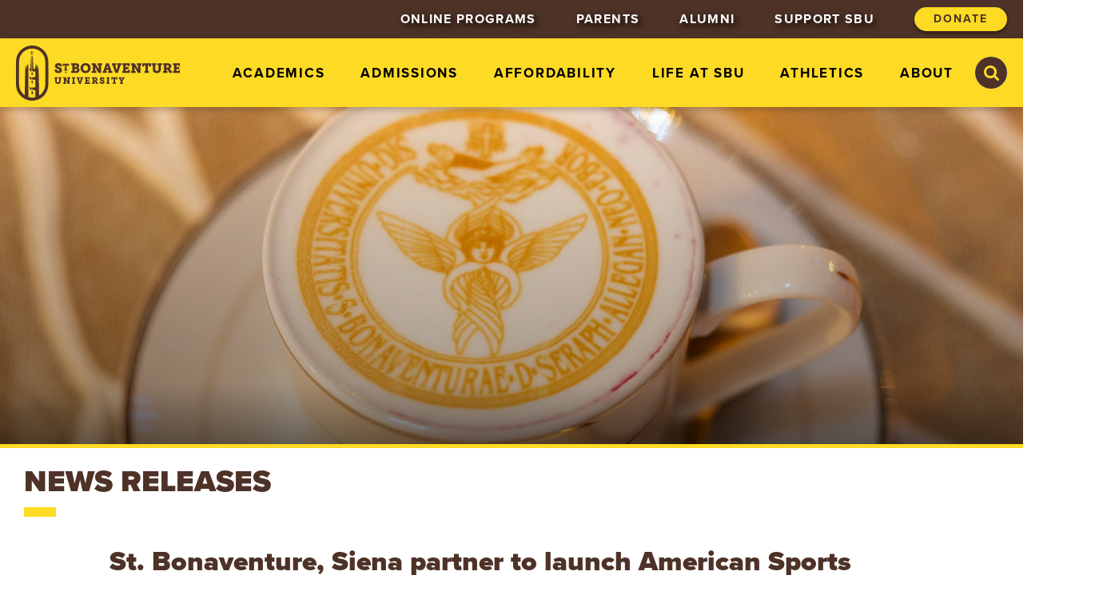

--- FILE ---
content_type: text/html; charset=utf-8
request_url: https://www.sbu.edu/news/news-items/2023/02/01/st.-bonaventure-siena-partner-to-launch-american-sports-fanship-survey
body_size: 102673
content:
 <!doctype html> <html class="md-no-js" lang="en"> <head> <!-- Google tag (gtag.js) --> <script async src="https://www.googletagmanager.com/gtag/js?id=G-RXKXKQ1QK7"></script> <script>
  window.dataLayer = window.dataLayer || [];
  function gtag(){dataLayer.push(arguments);}
  gtag('js', new Date());

  gtag('config', 'G-RXKXKQ1QK7');
</script> <!-- Google Tag Manager --> <script>(function(w,d,s,l,i){w[l]=w[l]||[];w[l].push({'gtm.start':
new Date().getTime(),event:'gtm.js'});var f=d.getElementsByTagName(s)[0],
j=d.createElement(s),dl=l!='dataLayer'?'&l='+l:'';j.async=true;j.src=
'https://www.googletagmanager.com/gtm.js?id='+i+dl;f.parentNode.insertBefore(j,f);
})(window,document,'script','dataLayer','GTM-P5LDZ7S');</script> <!-- End Google Tag Manager -->  <meta charset="utf-8" /> <meta http-equiv="X-UA-Compatible" content="IE=edge" /> <meta name="viewport" content="width=device-width,initial-scale=1" /> <!-- http://microformats.org/wiki/hcard-cheatsheet --> <link rel="profile" href="http://microformats.org/profile/hcard" /> <link rel="icon" href="/favicon.ico" /> <title>
	St. Bonaventure, Siena partner to launch American Sports Fanship Survey
</title> <link rel="stylesheet" href="https://use.typekit.net/ite5prp.css"> <link href="/ResourcePackages/sbu/assets/dist/css/main.min.css?package=sbu" rel="stylesheet" type="text/css" /> <script src="/ResourcePackages/sbu/assets/dist/js/plugins/modernizr.optimized.js?package=sbu" type="text/javascript"></script> <script src="/ResourcePackages/sbu/assets/dist/js/jquery-3.0.0.min.js?package=sbu" type="text/javascript"></script> <script>
      $(function() {
        $(':not(.accordion__item) + .accordion__item, * > .accordion__item:first-of-type').each(
          function() {
            var $group = $(this).nextUntil(':not(li)').addBack();
            $group.wrapAll('<div class="accordion" />')
              .wrapAll('<ul class="accordion__list" role="tablist" />');

            $('.accordion').Accordion();
          });
      });
      
      $(function () {
        $('a').each(function () {
          var a = new RegExp('/' + window.location.host + '/');
          if (!a.test(this.href)) {
            $(this).click(function (event) {
              event.preventDefault();
              event.stopPropagation();
              window.open(this.href, '_blank');
            });
          }
        });
      });
        </script> <script async="async" src="https://admissions.sbu.edu/ping">/**/</script> <style type="text/css" media="all">#Masthead_C005_Col00 h1{
 font-size:1.9em; 
}</style><meta name="Generator" content="Sitefinity 15.2.8423.0 DX" /><meta name="viewport" content="width=device-width, initial-scale=1.0" /><script type="text/javascript">
	(function() {var _rdDeviceWidth = (window.innerWidth > 0) ? window.innerWidth : screen.width;var _rdDeviceHeight = (window.innerHeight > 0) ? window.innerHeight : screen.height;var _rdOrientation = (window.width > window.height) ? 'landscape' : 'portrait';})();
</script><link href="/Telerik.Web.UI.WebResource.axd?d=PMrIT5dOWaVYIcpFWUE4nCZ8UAhOAKC9wNWvOMzwi-PI8BAJvz2DjRr9rh2vpiEpIn_01B5rQfibEcyJHRe-Xc2-K-jTXe84rjVUUhEur8nvh_lIO_MuC5ZYO-jzUxko0&amp;t=638840904724991631&amp;compress=0&amp;_TSM_CombinedScripts_=%3b%3bTelerik.Sitefinity.Resources%2c+Version%3d15.2.8423.0%2c+Culture%3dneutral%2c+PublicKeyToken%3db28c218413bdf563%3aen%3a996fcf0b-7ee1-49c4-973e-25ccf4f01e6a%3a7a90d6a" type="text/css" rel="stylesheet" /><link href="/Sitefinity/Public/ResponsiveDesign/layout_transformations.css?pageDataId=bb3437e5-9a70-4351-875e-04f09cae01b1&amp;pageSiteNode=CFD109B6-4146-4239-8E9F-94E354AEE18F/bb4c0d3d-3518-4a53-b4b6-519be142b501/SitefinitySiteMap" type="text/css" rel="stylesheet" /><meta name="description" content="Explore the latest St. Bonaventure University news, featuring campus events, research highlights, and stories of student, faculty and alumni success." /><meta name="keywords" content="press releases, university news" /></head> <body class="interior"><form method="post" action="./st.-bonaventure-siena-partner-to-launch-american-sports-fanship-survey" id="aspnetForm">
<div class="aspNetHidden">
<input type="hidden" name="ctl03_TSM" id="ctl03_TSM" value="" />
<input type="hidden" name="ctl04_TSSM" id="ctl04_TSSM" value="" />
<input type="hidden" name="__EVENTTARGET" id="__EVENTTARGET" value="" />
<input type="hidden" name="__EVENTARGUMENT" id="__EVENTARGUMENT" value="" />
<input type="hidden" name="__VIEWSTATE" id="__VIEWSTATE" value="cR2+V9gGWQpKWgD0kKx9M8yLN6aI/C7mjck9iXIwWUf2hpJ5FnL90MuejKVCmFNf+Y9Twtt10WuvBI83j2Ile8JlukiNvQ7xrZ71I9S6KiXARHBGz6q3JKEbK8xiKgJxsHOOgqRz98PlfiUVPJGrgVpxoyAJxt/LxMdI59HM9EiofcEWTobJKoaFKzAtByYd3YE8lH1IYWNseYEGIuUMWDtkH6ko0mgcpXHuWCrYSIcLWSP05uLgsYnJsvwSb75mwfXcpTOo6DXlWHdGBOzs/0ibMrwZz2lwDODoJ1FGOreOMaYVouYVS6WqfvHIesyzSuiY0InjX/n+9eyTo2E0kqO7/7rlo9+d0rVJtmUFeFEQaEylh8Mccm/vAsqR1PBniNyGsXu7DxbDiIDUnd1Y6Q==" />
</div>

<script type="text/javascript">
//<![CDATA[
var theForm = document.forms['aspnetForm'];
if (!theForm) {
    theForm = document.aspnetForm;
}
function __doPostBack(eventTarget, eventArgument) {
    if (!theForm.onsubmit || (theForm.onsubmit() != false)) {
        theForm.__EVENTTARGET.value = eventTarget;
        theForm.__EVENTARGUMENT.value = eventArgument;
        theForm.submit();
    }
}
//]]>
</script>


<script src="/WebResource.axd?d=pynGkmcFUV13He1Qd6_TZEpLXX9Sa5dAxMhBM9LIFKxDtdBMQ64773UY9A5Bak1rgxdhq-r2mMPMLy3FFQEoWA2&amp;t=638901382312636832" type="text/javascript"></script>


<script type="text/javascript">
//<![CDATA[
var __cultureInfo = {"name":"en","numberFormat":{"CurrencyDecimalDigits":2,"CurrencyDecimalSeparator":".","IsReadOnly":true,"CurrencyGroupSizes":[3],"NumberGroupSizes":[3],"PercentGroupSizes":[3],"CurrencyGroupSeparator":",","CurrencySymbol":"$","NaNSymbol":"NaN","CurrencyNegativePattern":0,"NumberNegativePattern":1,"PercentPositivePattern":1,"PercentNegativePattern":1,"NegativeInfinitySymbol":"-∞","NegativeSign":"-","NumberDecimalDigits":2,"NumberDecimalSeparator":".","NumberGroupSeparator":",","CurrencyPositivePattern":0,"PositiveInfinitySymbol":"∞","PositiveSign":"+","PercentDecimalDigits":2,"PercentDecimalSeparator":".","PercentGroupSeparator":",","PercentSymbol":"%","PerMilleSymbol":"‰","NativeDigits":["0","1","2","3","4","5","6","7","8","9"],"DigitSubstitution":1},"dateTimeFormat":{"AMDesignator":"AM","Calendar":{"MinSupportedDateTime":"\/Date(-62135578800000)\/","MaxSupportedDateTime":"\/Date(253402300799999)\/","AlgorithmType":1,"CalendarType":1,"Eras":[1],"TwoDigitYearMax":2049,"IsReadOnly":true},"DateSeparator":"/","FirstDayOfWeek":0,"CalendarWeekRule":0,"FullDateTimePattern":"dddd, MMMM d, yyyy h:mm:ss tt","LongDatePattern":"dddd, MMMM d, yyyy","LongTimePattern":"h:mm:ss tt","MonthDayPattern":"MMMM d","PMDesignator":"PM","RFC1123Pattern":"ddd, dd MMM yyyy HH\u0027:\u0027mm\u0027:\u0027ss \u0027GMT\u0027","ShortDatePattern":"M/d/yyyy","ShortTimePattern":"h:mm tt","SortableDateTimePattern":"yyyy\u0027-\u0027MM\u0027-\u0027dd\u0027T\u0027HH\u0027:\u0027mm\u0027:\u0027ss","TimeSeparator":":","UniversalSortableDateTimePattern":"yyyy\u0027-\u0027MM\u0027-\u0027dd HH\u0027:\u0027mm\u0027:\u0027ss\u0027Z\u0027","YearMonthPattern":"MMMM yyyy","AbbreviatedDayNames":["Sun","Mon","Tue","Wed","Thu","Fri","Sat"],"ShortestDayNames":["Su","Mo","Tu","We","Th","Fr","Sa"],"DayNames":["Sunday","Monday","Tuesday","Wednesday","Thursday","Friday","Saturday"],"AbbreviatedMonthNames":["Jan","Feb","Mar","Apr","May","Jun","Jul","Aug","Sep","Oct","Nov","Dec",""],"MonthNames":["January","February","March","April","May","June","July","August","September","October","November","December",""],"IsReadOnly":true,"NativeCalendarName":"Gregorian Calendar","AbbreviatedMonthGenitiveNames":["Jan","Feb","Mar","Apr","May","Jun","Jul","Aug","Sep","Oct","Nov","Dec",""],"MonthGenitiveNames":["January","February","March","April","May","June","July","August","September","October","November","December",""]},"eras":[1,"A.D.",null,0]};//]]>
</script>

<script src="/Telerik.Web.UI.WebResource.axd?_TSM_HiddenField_=ctl03_TSM&amp;compress=0&amp;_TSM_CombinedScripts_=%3b%3bSystem.Web.Extensions%2c+Version%3d4.0.0.0%2c+Culture%3dneutral%2c+PublicKeyToken%3d31bf3856ad364e35%3aen%3af8efdcae-fc88-4697-a128-23b7f470d078%3aea597d4b%3ab25378d2%3bTelerik.Sitefinity%2c+Version%3d15.2.8423.0%2c+Culture%3dneutral%2c+PublicKeyToken%3db28c218413bdf563%3aen%3a9345eb56-abc2-4ffc-9c19-2672742de48e%3a721addc%3bTelerik.Web.UI%2c+Version%3d2024.3.1616.462%2c+Culture%3dneutral%2c+PublicKeyToken%3d121fae78165ba3d4%3aen%3af95c72f3-4b8f-44fd-9c01-9d4ba7d0464a%3a16e4e7cd%3af7645509%3addbfcb67%3bTelerik.Sitefinity%2c+Version%3d15.2.8423.0%2c+Culture%3dneutral%2c+PublicKeyToken%3db28c218413bdf563%3aen%3a9345eb56-abc2-4ffc-9c19-2672742de48e%3a41f6c3a7" type="text/javascript"></script>
<div class="aspNetHidden">

	<input type="hidden" name="__VIEWSTATEGENERATOR" id="__VIEWSTATEGENERATOR" value="521E4AC2" />
</div><script type="text/javascript">
//<![CDATA[
Sys.WebForms.PageRequestManager._initialize('ctl00$ctl03', 'aspnetForm', [], [], [], 90, 'ctl00');
//]]>
</script>
<input type="hidden" name="ctl00$ctl03" id="ctl03" />
<script type="text/javascript">
//<![CDATA[
Sys.Application.setServerId("ctl03", "ctl00$ctl03");
Sys.Application._enableHistoryInScriptManager();
//]]>
</script>
 <!-- Google Tag Manager (noscript) --> <noscript><iframe src="https://www.googletagmanager.com/ns.html?id=GTM-P5LDZ7S"
height="0" width="0" style="display:none;visibility:hidden"></iframe></noscript> <!-- End Google Tag Manager (noscript) --> <svg aria-hidden="true" style="height: 0; overflow: hidden; position: absolute; width: 0;" version="1.1" xmlns="http://www.w3.org/2000/svg" xmlns:xlink="http://www.w3.org/1999/xlink"> <defs> <symbol id="icon-logo-brown" viewBox="0 0 95 32"> <path d="M17.993 5.771c-0.471-1.135-1.154-2.155-2.031-3.032s-1.897-1.56-3.032-2.031c-1.133-0.469-2.338-0.708-3.58-0.708s-2.447 0.239-3.58 0.708c-1.135 0.471-2.155 1.154-3.032 2.031-0.877 0.879-1.56 1.899-2.031 3.032-0.469 1.135-0.708 2.34-0.708 3.58v13.297c0 1.242 0.239 2.445 0.708 3.58 0.471 1.135 1.154 2.155 2.031 3.032s1.897 1.56 3.032 2.031c1.135 0.471 2.34 0.708 3.58 0.708s2.445-0.239 3.58-0.708c1.135-0.471 2.155-1.154 3.032-2.031s1.56-1.897 2.031-3.032c0.471-1.135 0.708-2.34 0.708-3.58v-13.297c0-1.24-0.237-2.445-0.708-3.58zM16.949 22.648c0 2.029-0.791 3.937-2.225 5.373-0.41 0.41-0.862 0.768-1.342 1.069l-0.307-15.322-1.816-2.392v2.149l-1.182 0.075-0.329-6.699-0.393-1.393v9.445l1.905 0.122v3.228l-1.905 0.124v1.325l1.905 0.122v4.421l-1.905 0.122v1.346l1.905 0.122v4.116c-0.615 0.158-1.255 0.241-1.908 0.241-0.762 0-1.509-0.111-2.219-0.328v-18.56l-1.814 2.392-0.303 15.138c-0.365-0.256-0.713-0.544-1.035-0.866-1.434-1.434-2.225-3.343-2.225-5.373v-13.297c0-2.029 0.79-3.937 2.225-5.373 1.434-1.434 3.343-2.225 5.372-2.225s3.937 0.79 5.373 2.225c1.434 1.434 2.225 3.343 2.225 5.372v13.299z"></path> <path d="M9.35 3.168h-0.311v0.774h-0.723v0.311h0.723v1.259h0.311v-1.259h0.723v-0.311h-0.723z"></path> <path d="M5.336 12.686l-0.011 0.614 1.807-2.381v-0.028h-0.431z"></path> <path d="M11.692 10.89h-0.433v0.047l1.807 2.383-0.011-0.634z"></path> <path d="M8.483 19.83l0.553-0.068v-1.336l-1.517-0.122z"></path> <path d="M9.036 14.955v-9.397l-0.35 1.344-0.369 6.687-0.811-0.064 0.928 1.47z"></path> <path d="M9.036 24.417l-1.517-0.132 0.964 1.528 0.553-0.045z"></path> <path d="M9.036 26.549v1.76h1.058l-0.288-0.369v-1.159l-0.61-0.314z"></path> <path d="M9.036 20.423v1.54h0.95l-0.254-0.324v-1.020l-0.536-0.277z"></path> <path d="M9.036 15.567v1.511h0.935l-0.247-0.318v-1.003l-0.529-0.273z"></path> <path d="M22.706 19.132h-0.423v-0.687h1.792v0.687h-0.423v1.649c0 0.169 0.038 0.318 0.096 0.418 0.1 0.169 0.307 0.269 0.567 0.269 0.248 0 0.429-0.079 0.55-0.264 0.070-0.111 0.1-0.248 0.1-0.423v-1.649h-0.423v-0.687h1.792v0.687h-0.423v1.649c0 0.38-0.117 0.734-0.312 0.984-0.296 0.36-0.789 0.523-1.289 0.523-0.544 0-1.011-0.19-1.285-0.508-0.228-0.254-0.318-0.597-0.318-0.999v-1.649z"></path> <path d="M27.37 21.537h0.423v-2.405h-0.423v-0.687h1.38l1.184 2.004c0.047 0.079 0.085 0.169 0.111 0.248l0.047 0.137h0.023l-0.015-0.149c-0.015-0.085-0.015-0.19-0.015-0.275v-1.28h-0.444v-0.687h1.814v0.687h-0.423v3.092h-0.952l-1.189-1.993c-0.041-0.079-0.085-0.169-0.111-0.248l-0.047-0.137h-0.021l0.015 0.149c0.015 0.085 0.015 0.19 0.015 0.275v1.269h0.444v0.687h-1.814v-0.687z"></path> <path d="M32.44 21.537h0.423v-2.405h-0.423v-0.687h1.792v0.687h-0.423v2.405h0.423v0.687h-1.792v-0.687z"></path> <path d="M35.495 19.132h-0.318v-0.687h1.671v0.687h-0.371l0.497 1.66c0.038 0.090 0.041 0.196 0.058 0.275l0.015 0.137h0.021l0.015-0.137c0.015-0.079 0.032-0.184 0.058-0.275l0.497-1.66h-0.371v-0.687h1.671v0.687h-0.318l-1.078 3.092h-0.973l-1.075-3.092z"></path> <path d="M39.89 21.537h0.423v-2.405h-0.423v-0.687h2.914v1.116h-0.792v-0.375h-0.751v0.764h1.105v0.74h-1.105v0.792h0.815v-0.375h0.792v1.116h-2.978v-0.687z"></path> <path d="M44.008 21.537h0.423v-2.405h-0.423v-0.687h1.707c0.292 0 0.54 0.011 0.757 0.073 0.459 0.143 0.757 0.508 0.757 1.063 0 0.503-0.233 0.83-0.614 1.037v0.011c0.026 0.015 0.058 0.032 0.085 0.053 0.047 0.038 0.105 0.090 0.149 0.175l0.292 0.561c0.047 0.090 0.122 0.122 0.243 0.122h0.132v0.687h-0.623c-0.301 0-0.429-0.073-0.535-0.28l-0.459-0.883c-0.064-0.122-0.132-0.164-0.328-0.164h-0.19v0.64h0.397v0.687h-1.765v-0.691zM45.805 20.158c0.295 0 0.482-0.149 0.482-0.491 0-0.175-0.041-0.339-0.207-0.418-0.085-0.041-0.207-0.064-0.365-0.064h-0.339v0.973h0.429z"></path> <path d="M49.353 20.882v0.28c0 0.196 0.248 0.307 0.544 0.307s0.508-0.1 0.508-0.307c0-0.29-0.418-0.386-0.815-0.54-0.514-0.201-0.994-0.444-0.994-1.137 0-0.841 0.687-1.105 1.359-1.105 0.646 0 1.285 0.243 1.285 0.725v0.561h-0.845v-0.237c0-0.149-0.201-0.228-0.439-0.228-0.216 0-0.407 0.064-0.407 0.26 0 0.264 0.312 0.365 0.655 0.491 0.576 0.196 1.152 0.439 1.152 1.152 0 0.862-0.74 1.184-1.459 1.184-0.704 0-1.391-0.312-1.391-0.92v-0.486h0.845z"></path> <path d="M52.457 21.537h0.423v-2.405h-0.423v-0.687h1.792v0.687h-0.423v2.405h0.423v0.687h-1.792v-0.687z"></path> <path d="M56.084 21.537h0.423v-2.353h-0.45v0.535h-0.792v-1.274h3.431v1.274h-0.792v-0.535h-0.45v2.353h0.423v0.687h-1.792v-0.687z"></path> <path d="M60.33 21.537h0.423v-0.862l-0.926-1.543h-0.322v-0.687h1.564v0.687h-0.318l0.386 0.698c0.038 0.058 0.047 0.096 0.064 0.132 0.011 0.015 0.015 0.038 0.021 0.053h0.011c0.006-0.015 0.011-0.038 0.021-0.053l0.064-0.132 0.386-0.698h-0.318v-0.687h1.56v0.687h-0.322l-0.926 1.543v0.862h0.423v0.687h-1.792v-0.687z"></path> <path d="M23.702 13.922v0.414c0 0.288 0.367 0.454 0.804 0.454s0.749-0.149 0.749-0.454c0-0.429-0.617-0.57-1.203-0.796-0.757-0.297-1.468-0.655-1.468-1.679 0-1.242 1.014-1.632 2.006-1.632 0.952 0 1.897 0.36 1.897 1.069v0.828h-1.25v-0.352c0-0.218-0.297-0.335-0.647-0.335-0.32 0-0.6 0.094-0.6 0.382 0 0.39 0.461 0.538 0.967 0.726 0.851 0.288 1.701 0.647 1.701 1.701 0 1.272-1.094 1.748-2.155 1.748-1.039 0-2.053-0.461-2.053-1.359v-0.719h1.252z"></path> <path d="M27.938 13.76h0.437v-2.434h-0.465v0.551h-0.821v-1.318h3.548v1.317h-0.821v-0.551h-0.465v2.432h0.437v0.71h-1.852v-0.708z"></path> <path d="M32.006 14.891h0.625v-3.553h-0.625v-1.014h2.609c0.437 0 0.711 0.015 1.022 0.117 0.593 0.211 0.977 0.679 0.977 1.334 0 0.491-0.226 0.952-0.664 1.195v0.017c0.655 0.203 0.89 0.742 0.89 1.28 0 0.836-0.585 1.398-1.242 1.562-0.305 0.070-0.531 0.079-0.836 0.079h-2.755v-1.016zM34.714 12.486c0.344 0 0.491-0.233 0.491-0.538 0-0.196-0.077-0.399-0.258-0.484-0.102-0.040-0.196-0.047-0.344-0.047h-0.578v1.069h0.689zM34.831 14.812c0.102 0 0.188-0.015 0.258-0.047 0.218-0.094 0.335-0.352 0.335-0.61 0-0.335-0.188-0.578-0.585-0.578h-0.811v1.233h0.804z"></path> <path d="M40.343 10.229c1.711 0 2.936 1.25 2.936 2.85 0 1.639-1.225 2.921-2.936 2.921s-2.936-1.28-2.936-2.921c0-1.6 1.225-2.85 2.936-2.85zM40.343 14.79c0.821 0 1.491-0.734 1.491-1.711 0-0.937-0.672-1.639-1.491-1.639s-1.491 0.702-1.491 1.639c0 0.977 0.67 1.711 1.491 1.711z"></path> <path d="M43.927 14.891h0.625v-3.553h-0.625v-1.014h2.038l1.748 2.959c0.070 0.117 0.124 0.25 0.164 0.367l0.070 0.203h0.032l-0.023-0.218c-0.023-0.124-0.023-0.28-0.023-0.407v-1.89h-0.655v-1.014h2.678v1.014h-0.625v4.568h-1.406l-1.756-2.944c-0.062-0.117-0.124-0.25-0.164-0.367l-0.070-0.203h-0.032l0.023 0.218c0.023 0.124 0.023 0.28 0.023 0.407v1.875h0.655v1.014h-2.678v-1.014z"></path> <path d="M50.243 14.891h0.461l1.523-4.568h1.592l1.523 4.568h0.461v1.014h-2.334v-1.014h0.484l-0.211-0.742h-1.436l-0.211 0.742h0.484v1.014h-2.334v-1.014zM53.436 13.086l-0.29-1.031c-0.055-0.179-0.062-0.32-0.087-0.422l-0.023-0.164h-0.032c0 0.055-0.008 0.109-0.015 0.164-0.023 0.102-0.040 0.243-0.094 0.422l-0.297 1.031h0.838z"></path> <path d="M56.052 11.338h-0.469v-1.014h2.467v1.014h-0.546l0.734 2.452c0.055 0.134 0.062 0.288 0.087 0.407l0.023 0.203h0.032l0.023-0.203c0.023-0.117 0.047-0.273 0.087-0.407l0.734-2.452h-0.546v-1.014h2.467v1.014h-0.469l-1.592 4.568h-1.436l-1.596-4.568z"></path> <path d="M61.602 14.891h0.625v-3.553h-0.625v-1.014h4.303v1.647h-1.171v-0.555h-1.109v1.133h1.632v1.094h-1.632v1.171h1.203v-0.555h1.171v1.647h-4.397v-1.013z"></path> <path d="M66.748 14.891h0.625v-3.553h-0.625v-1.014h2.038l1.749 2.959c0.070 0.117 0.124 0.25 0.164 0.367l0.070 0.203h0.032l-0.023-0.218c-0.023-0.124-0.023-0.28-0.023-0.407v-1.89h-0.655v-1.014h2.678v1.014h-0.625v4.568h-1.406l-1.756-2.944c-0.062-0.117-0.124-0.25-0.164-0.367l-0.070-0.203h-0.032l0.023 0.218c0.023 0.124 0.023 0.28 0.023 0.407v1.875h0.655v1.014h-2.678v-1.014z"></path> <path d="M74.461 14.891h0.625v-3.474h-0.664v0.789h-1.171v-1.882h5.067v1.882h-1.171v-0.789h-0.664v3.474h0.625v1.014h-2.646v-1.014z"></path> <path d="M79.334 11.338h-0.625v-1.014h2.646v1.014h-0.625v2.435c0 0.25 0.055 0.469 0.141 0.617 0.149 0.25 0.454 0.399 0.836 0.399 0.367 0 0.632-0.117 0.811-0.39 0.102-0.164 0.149-0.367 0.149-0.625v-2.437h-0.625v-1.014h2.646v1.014h-0.625v2.435c0 0.563-0.171 1.086-0.461 1.453-0.437 0.531-1.163 0.774-1.905 0.774-0.804 0-1.491-0.28-1.897-0.749-0.335-0.375-0.469-0.883-0.469-1.476v-2.437z"></path> <path d="M85.283 14.891h0.625v-3.553h-0.625v-1.014h2.522c0.429 0 0.796 0.015 1.116 0.109 0.679 0.211 1.116 0.749 1.116 1.57 0 0.742-0.344 1.225-0.905 1.53v0.015c0.040 0.023 0.087 0.047 0.124 0.077 0.070 0.055 0.156 0.134 0.218 0.258l0.429 0.828c0.070 0.134 0.179 0.179 0.359 0.179h0.196v1.014h-0.922c-0.444 0-0.632-0.109-0.789-0.414l-0.679-1.304c-0.094-0.179-0.196-0.243-0.484-0.243h-0.28v0.945h0.585v1.014h-2.609v-1.011zM87.937 12.853c0.437 0 0.711-0.218 0.711-0.726 0-0.258-0.062-0.501-0.305-0.617-0.124-0.062-0.305-0.094-0.538-0.094h-0.501v1.436h0.632z"></path> <path d="M91.059 14.891h0.625v-3.553h-0.625v-1.014h4.303v1.647h-1.171v-0.555h-1.109v1.133h1.632v1.094h-1.632v1.171h1.203v-0.555h1.171v1.647h-4.397v-1.013z"></path> <path d="M28.495 15.17h0.736v0.736h-0.736v-0.736z"></path> </symbol> <symbol id="icon-logo-gold" viewBox="0 0 95 32"> <path fill="#fdda24" style="fill: var(--color1, #fdda24)" d="M17.993 5.771c-0.471-1.135-1.154-2.155-2.031-3.032s-1.897-1.56-3.032-2.031c-1.133-0.469-2.338-0.708-3.58-0.708s-2.447 0.239-3.58 0.708c-1.135 0.471-2.155 1.154-3.032 2.031-0.877 0.879-1.56 1.899-2.031 3.032-0.469 1.135-0.708 2.34-0.708 3.58v13.297c0 1.242 0.239 2.445 0.708 3.58 0.471 1.135 1.154 2.155 2.031 3.032s1.897 1.56 3.032 2.031c1.135 0.471 2.34 0.708 3.58 0.708s2.445-0.239 3.58-0.708c1.135-0.471 2.155-1.154 3.032-2.031s1.56-1.897 2.031-3.032c0.471-1.135 0.708-2.34 0.708-3.58v-13.297c0-1.24-0.237-2.445-0.708-3.58zM16.949 22.648c0 2.029-0.791 3.937-2.225 5.373-0.41 0.41-0.862 0.768-1.342 1.069l-0.307-15.322-1.816-2.392v2.149l-1.182 0.075-0.329-6.699-0.393-1.393v9.445l1.905 0.122v3.228l-1.905 0.124v1.325l1.905 0.122v4.421l-1.905 0.122v1.346l1.905 0.122v4.116c-0.615 0.158-1.255 0.241-1.908 0.241-0.762 0-1.509-0.111-2.219-0.328v-18.56l-1.814 2.392-0.303 15.138c-0.365-0.256-0.713-0.544-1.035-0.866-1.434-1.434-2.225-3.343-2.225-5.373v-13.297c0-2.029 0.79-3.937 2.225-5.373 1.434-1.434 3.343-2.225 5.372-2.225s3.937 0.79 5.373 2.225c1.434 1.434 2.225 3.343 2.225 5.372v13.299z"></path> <path fill="#fdda24" style="fill: var(--color1, #fdda24)" d="M9.35 3.168h-0.311v0.774h-0.723v0.311h0.723v1.259h0.311v-1.259h0.723v-0.311h-0.723z"></path> <path fill="#fdda24" style="fill: var(--color1, #fdda24)" d="M5.336 12.686l-0.011 0.614 1.807-2.381v-0.028h-0.431z"></path> <path fill="#fdda24" style="fill: var(--color1, #fdda24)" d="M11.692 10.89h-0.433v0.047l1.807 2.383-0.011-0.634z"></path> <path fill="#fdda24" style="fill: var(--color1, #fdda24)" d="M8.483 19.83l0.553-0.068v-1.336l-1.517-0.122z"></path> <path fill="#fdda24" style="fill: var(--color1, #fdda24)" d="M9.036 14.955v-9.397l-0.35 1.344-0.369 6.687-0.811-0.064 0.928 1.47z"></path> <path fill="#fdda24" style="fill: var(--color1, #fdda24)" d="M9.036 24.417l-1.517-0.132 0.964 1.528 0.553-0.045z"></path> <path fill="#fdda24" style="fill: var(--color1, #fdda24)" d="M9.036 26.549v1.76h1.058l-0.288-0.369v-1.159l-0.61-0.314z"></path> <path fill="#fdda24" style="fill: var(--color1, #fdda24)" d="M9.036 20.423v1.54h0.95l-0.254-0.324v-1.020l-0.536-0.277z"></path> <path fill="#fdda24" style="fill: var(--color1, #fdda24)" d="M9.036 15.567v1.511h0.935l-0.247-0.318v-1.003l-0.529-0.273z"></path> <path fill="#fff" style="fill: var(--color2, #fff)" d="M22.706 19.132h-0.423v-0.687h1.792v0.687h-0.423v1.649c0 0.169 0.038 0.318 0.096 0.418 0.1 0.169 0.307 0.269 0.567 0.269 0.248 0 0.429-0.079 0.55-0.264 0.070-0.111 0.1-0.248 0.1-0.423v-1.649h-0.423v-0.687h1.792v0.687h-0.423v1.649c0 0.38-0.117 0.734-0.312 0.984-0.296 0.36-0.789 0.523-1.289 0.523-0.544 0-1.011-0.19-1.285-0.508-0.228-0.254-0.318-0.597-0.318-0.999v-1.649z"></path> <path fill="#fff" style="fill: var(--color2, #fff)" d="M27.37 21.537h0.423v-2.405h-0.423v-0.687h1.38l1.184 2.004c0.047 0.079 0.085 0.169 0.111 0.248l0.047 0.137h0.023l-0.015-0.149c-0.015-0.085-0.015-0.19-0.015-0.275v-1.28h-0.444v-0.687h1.814v0.687h-0.423v3.092h-0.952l-1.189-1.993c-0.041-0.079-0.085-0.169-0.111-0.248l-0.047-0.137h-0.021l0.015 0.149c0.015 0.085 0.015 0.19 0.015 0.275v1.269h0.444v0.687h-1.814v-0.687z"></path> <path fill="#fff" style="fill: var(--color2, #fff)" d="M32.44 21.537h0.423v-2.405h-0.423v-0.687h1.792v0.687h-0.423v2.405h0.423v0.687h-1.792v-0.687z"></path> <path fill="#fff" style="fill: var(--color2, #fff)" d="M35.495 19.132h-0.318v-0.687h1.671v0.687h-0.371l0.497 1.66c0.038 0.090 0.041 0.196 0.058 0.275l0.015 0.137h0.021l0.015-0.137c0.015-0.079 0.032-0.184 0.058-0.275l0.497-1.66h-0.371v-0.687h1.671v0.687h-0.318l-1.078 3.092h-0.973l-1.075-3.092z"></path> <path fill="#fff" style="fill: var(--color2, #fff)" d="M39.89 21.537h0.423v-2.405h-0.423v-0.687h2.914v1.116h-0.792v-0.375h-0.751v0.764h1.105v0.74h-1.105v0.792h0.815v-0.375h0.792v1.116h-2.978v-0.687z"></path> <path fill="#fff" style="fill: var(--color2, #fff)" d="M44.008 21.537h0.423v-2.405h-0.423v-0.687h1.707c0.292 0 0.54 0.011 0.757 0.073 0.459 0.143 0.757 0.508 0.757 1.063 0 0.503-0.233 0.83-0.614 1.037v0.011c0.026 0.015 0.058 0.032 0.085 0.053 0.047 0.038 0.105 0.090 0.149 0.175l0.292 0.561c0.047 0.090 0.122 0.122 0.243 0.122h0.132v0.687h-0.623c-0.301 0-0.429-0.073-0.535-0.28l-0.459-0.883c-0.064-0.122-0.132-0.164-0.328-0.164h-0.19v0.64h0.397v0.687h-1.765v-0.691zM45.805 20.158c0.295 0 0.482-0.149 0.482-0.491 0-0.175-0.041-0.339-0.207-0.418-0.085-0.041-0.207-0.064-0.365-0.064h-0.339v0.973h0.429z"></path> <path fill="#fff" style="fill: var(--color2, #fff)" d="M49.353 20.882v0.28c0 0.196 0.248 0.307 0.544 0.307s0.508-0.1 0.508-0.307c0-0.29-0.418-0.386-0.815-0.54-0.514-0.201-0.994-0.444-0.994-1.137 0-0.841 0.687-1.105 1.359-1.105 0.646 0 1.285 0.243 1.285 0.725v0.561h-0.845v-0.237c0-0.149-0.201-0.228-0.439-0.228-0.216 0-0.407 0.064-0.407 0.26 0 0.264 0.312 0.365 0.655 0.491 0.576 0.196 1.152 0.439 1.152 1.152 0 0.862-0.74 1.184-1.459 1.184-0.704 0-1.391-0.312-1.391-0.92v-0.486h0.845z"></path> <path fill="#fff" style="fill: var(--color2, #fff)" d="M52.457 21.537h0.423v-2.405h-0.423v-0.687h1.792v0.687h-0.423v2.405h0.423v0.687h-1.792v-0.687z"></path> <path fill="#fff" style="fill: var(--color2, #fff)" d="M56.084 21.537h0.423v-2.353h-0.45v0.535h-0.792v-1.274h3.431v1.274h-0.792v-0.535h-0.45v2.353h0.423v0.687h-1.792v-0.687z"></path> <path fill="#fff" style="fill: var(--color2, #fff)" d="M60.33 21.537h0.423v-0.862l-0.926-1.543h-0.322v-0.687h1.564v0.687h-0.318l0.386 0.698c0.038 0.058 0.047 0.096 0.064 0.132 0.011 0.015 0.015 0.038 0.021 0.053h0.011c0.006-0.015 0.011-0.038 0.021-0.053l0.064-0.132 0.386-0.698h-0.318v-0.687h1.56v0.687h-0.322l-0.926 1.543v0.862h0.423v0.687h-1.792v-0.687z"></path> <path fill="#fff" style="fill: var(--color2, #fff)" d="M23.702 13.922v0.414c0 0.288 0.367 0.454 0.804 0.454s0.749-0.149 0.749-0.454c0-0.429-0.617-0.57-1.203-0.796-0.757-0.297-1.468-0.655-1.468-1.679 0-1.242 1.014-1.632 2.006-1.632 0.952 0 1.897 0.36 1.897 1.069v0.828h-1.25v-0.352c0-0.218-0.297-0.335-0.647-0.335-0.32 0-0.6 0.094-0.6 0.382 0 0.39 0.461 0.538 0.967 0.726 0.851 0.288 1.701 0.647 1.701 1.701 0 1.272-1.094 1.748-2.155 1.748-1.039 0-2.053-0.461-2.053-1.359v-0.719h1.252z"></path> <path fill="#fff" style="fill: var(--color2, #fff)" d="M27.938 13.76h0.437v-2.434h-0.465v0.551h-0.821v-1.318h3.548v1.317h-0.821v-0.551h-0.465v2.432h0.437v0.71h-1.852v-0.708z"></path> <path fill="#fff" style="fill: var(--color2, #fff)" d="M32.006 14.891h0.625v-3.553h-0.625v-1.014h2.609c0.437 0 0.711 0.015 1.022 0.117 0.593 0.211 0.977 0.679 0.977 1.334 0 0.491-0.226 0.952-0.664 1.195v0.017c0.655 0.203 0.89 0.742 0.89 1.28 0 0.836-0.585 1.398-1.242 1.562-0.305 0.070-0.531 0.079-0.836 0.079h-2.755v-1.016zM34.714 12.486c0.344 0 0.491-0.233 0.491-0.538 0-0.196-0.077-0.399-0.258-0.484-0.102-0.040-0.196-0.047-0.344-0.047h-0.578v1.069h0.689zM34.831 14.812c0.102 0 0.188-0.015 0.258-0.047 0.218-0.094 0.335-0.352 0.335-0.61 0-0.335-0.188-0.578-0.585-0.578h-0.811v1.233h0.804z"></path> <path fill="#fff" style="fill: var(--color2, #fff)" d="M40.343 10.229c1.711 0 2.936 1.25 2.936 2.85 0 1.639-1.225 2.921-2.936 2.921s-2.936-1.28-2.936-2.921c0-1.6 1.225-2.85 2.936-2.85zM40.343 14.79c0.821 0 1.491-0.734 1.491-1.711 0-0.937-0.672-1.639-1.491-1.639s-1.491 0.702-1.491 1.639c0 0.977 0.67 1.711 1.491 1.711z"></path> <path fill="#fff" style="fill: var(--color2, #fff)" d="M43.927 14.891h0.625v-3.553h-0.625v-1.014h2.038l1.748 2.959c0.070 0.117 0.124 0.25 0.164 0.367l0.070 0.203h0.032l-0.023-0.218c-0.023-0.124-0.023-0.28-0.023-0.407v-1.89h-0.655v-1.014h2.678v1.014h-0.625v4.568h-1.406l-1.756-2.944c-0.062-0.117-0.124-0.25-0.164-0.367l-0.070-0.203h-0.032l0.023 0.218c0.023 0.124 0.023 0.28 0.023 0.407v1.875h0.655v1.014h-2.678v-1.014z"></path> <path fill="#fff" style="fill: var(--color2, #fff)" d="M50.243 14.891h0.461l1.523-4.568h1.592l1.523 4.568h0.461v1.014h-2.334v-1.014h0.484l-0.211-0.742h-1.436l-0.211 0.742h0.484v1.014h-2.334v-1.014zM53.436 13.086l-0.29-1.031c-0.055-0.179-0.062-0.32-0.087-0.422l-0.023-0.164h-0.032c0 0.055-0.008 0.109-0.015 0.164-0.023 0.102-0.040 0.243-0.094 0.422l-0.297 1.031h0.838z"></path> <path fill="#fff" style="fill: var(--color2, #fff)" d="M56.052 11.338h-0.469v-1.014h2.467v1.014h-0.546l0.734 2.452c0.055 0.134 0.062 0.288 0.087 0.407l0.023 0.203h0.032l0.023-0.203c0.023-0.117 0.047-0.273 0.087-0.407l0.734-2.452h-0.546v-1.014h2.467v1.014h-0.469l-1.592 4.568h-1.436l-1.596-4.568z"></path> <path fill="#fff" style="fill: var(--color2, #fff)" d="M61.602 14.891h0.625v-3.553h-0.625v-1.014h4.303v1.647h-1.171v-0.555h-1.109v1.133h1.632v1.094h-1.632v1.171h1.203v-0.555h1.171v1.647h-4.397v-1.013z"></path> <path fill="#fff" style="fill: var(--color2, #fff)" d="M66.748 14.891h0.625v-3.553h-0.625v-1.014h2.038l1.749 2.959c0.070 0.117 0.124 0.25 0.164 0.367l0.070 0.203h0.032l-0.023-0.218c-0.023-0.124-0.023-0.28-0.023-0.407v-1.89h-0.655v-1.014h2.678v1.014h-0.625v4.568h-1.406l-1.756-2.944c-0.062-0.117-0.124-0.25-0.164-0.367l-0.070-0.203h-0.032l0.023 0.218c0.023 0.124 0.023 0.28 0.023 0.407v1.875h0.655v1.014h-2.678v-1.014z"></path> <path fill="#fff" style="fill: var(--color2, #fff)" d="M74.461 14.891h0.625v-3.474h-0.664v0.789h-1.171v-1.882h5.067v1.882h-1.171v-0.789h-0.664v3.474h0.625v1.014h-2.646v-1.014z"></path> <path fill="#fff" style="fill: var(--color2, #fff)" d="M79.334 11.338h-0.625v-1.014h2.646v1.014h-0.625v2.435c0 0.25 0.055 0.469 0.141 0.617 0.149 0.25 0.454 0.399 0.836 0.399 0.367 0 0.632-0.117 0.811-0.39 0.102-0.164 0.149-0.367 0.149-0.625v-2.437h-0.625v-1.014h2.646v1.014h-0.625v2.435c0 0.563-0.171 1.086-0.461 1.453-0.437 0.531-1.163 0.774-1.905 0.774-0.804 0-1.491-0.28-1.897-0.749-0.335-0.375-0.469-0.883-0.469-1.476v-2.437z"></path> <path fill="#fff" style="fill: var(--color2, #fff)" d="M85.283 14.891h0.625v-3.553h-0.625v-1.014h2.522c0.429 0 0.796 0.015 1.116 0.109 0.679 0.211 1.116 0.749 1.116 1.57 0 0.742-0.344 1.225-0.905 1.53v0.015c0.040 0.023 0.087 0.047 0.124 0.077 0.070 0.055 0.156 0.134 0.218 0.258l0.429 0.828c0.070 0.134 0.179 0.179 0.359 0.179h0.196v1.014h-0.922c-0.444 0-0.632-0.109-0.789-0.414l-0.679-1.304c-0.094-0.179-0.196-0.243-0.484-0.243h-0.28v0.945h0.585v1.014h-2.609v-1.011zM87.937 12.853c0.437 0 0.711-0.218 0.711-0.726 0-0.258-0.062-0.501-0.305-0.617-0.124-0.062-0.305-0.094-0.538-0.094h-0.501v1.436h0.632z"></path> <path fill="#fff" style="fill: var(--color2, #fff)" d="M91.059 14.891h0.625v-3.553h-0.625v-1.014h4.303v1.647h-1.171v-0.555h-1.109v1.133h1.632v1.094h-1.632v1.171h1.203v-0.555h1.171v1.647h-4.397v-1.013z"></path> <path fill="#fff" style="fill: var(--color2, #fff)" d="M28.495 15.17h0.736v0.736h-0.736v-0.736z"></path> </symbol> <symbol id="icon-pause" viewBox="0 0 32 32"> <path d="M3.429 32c-1.893 0-3.429-1.536-3.429-3.428v-25.143c0-1.893 1.536-3.429 3.429-3.429h6.857c1.893 0 3.428 1.536 3.428 3.429v25.143c0 1.893-1.536 3.428-3.428 3.428h-6.857zM28.572 32h-6.857c-1.893 0-3.428-1.536-3.428-3.428v-25.143c-0.001-1.893 1.535-3.429 3.428-3.429h6.857c1.893 0 3.428 1.536 3.428 3.429v25.143c0 1.893-1.536 3.428-3.428 3.428z"></path> </symbol> <symbol id="icon-email" viewBox="0 0 41 32"> <path d="M1.276 7.282c0.823 1.151 1.729 2.015 2.675 2.675 0.536 0.37 2.097 1.439 4.69 3.25 2.632 1.851 4.648 3.209 6.047 4.195 0.122 0.124 0.453 0.37 0.946 0.7 0.495 0.37 0.906 0.658 1.235 0.863 0.328 0.248 0.741 0.495 1.193 0.782 0.493 0.246 0.904 0.453 1.357 0.618 0.412 0.122 0.782 0.205 1.111 0.205h0.083c0.329 0 0.7-0.083 1.111-0.205 0.453-0.165 0.865-0.372 1.359-0.618 0.453-0.288 0.863-0.536 1.193-0.782 0.328-0.205 0.741-0.493 1.233-0.863 0.495-0.329 0.823-0.575 0.948-0.7 1.439-0.986 5.019-3.455 10.778-7.445 1.111-0.782 2.017-1.729 2.799-2.839 0.739-1.111 1.109-2.264 1.109-3.457 0-1.028-0.37-1.891-1.111-2.592-0.7-0.741-1.564-1.069-2.551-1.069h-33.818c-1.153 0-2.058 0.37-2.716 1.193-0.617 0.781-0.946 1.769-0.946 2.963 0 0.986 0.41 2.016 1.276 3.127zM1.070 30.994c0.741 0.658 1.604 1.006 2.592 1.006h33.818c0.988 0 1.851-0.348 2.592-1.006 0.7-0.696 1.070-1.508 1.070-2.436v-17.129c-0.66 0.696-1.44 1.314-2.304 1.856-5.021 3.209-8.806 5.684-11.438 7.463-0.863 0.619-1.564 1.081-2.099 1.43-0.575 0.31-1.276 0.658-2.181 1.006-0.904 0.348-1.727 0.541-2.509 0.541h-0.083c-0.78 0-1.604-0.193-2.509-0.541s-1.604-0.696-2.18-1.006c-0.536-0.348-1.235-0.812-2.099-1.43-2.099-1.431-5.884-3.905-11.438-7.463-0.863-0.541-1.646-1.16-2.304-1.856v17.129c0 0.929 0.37 1.74 1.070 2.436z"></path> </symbol> <symbol id="icon-phone" viewBox="0 0 32 32"> <path d="M8.915 31.918c0.366-0.042 0.814-0.163 1.303-0.285 0.49-0.124 0.856-0.245 1.059-0.327 0.245-0.082 0.651-0.245 1.262-0.448 0.611-0.243 0.977-0.366 1.139-0.448 1.466-0.529 2.81-1.139 3.95-1.872 1.954-1.18 3.949-2.81 6.025-4.887 2.075-2.075 3.704-4.070 4.884-6.025 0.732-1.139 1.344-2.483 1.874-3.949 0.079-0.163 0.203-0.529 0.446-1.139 0.205-0.611 0.366-1.019 0.448-1.262 0.082-0.203 0.205-0.569 0.327-1.059 0.121-0.488 0.245-0.936 0.285-1.303 0.042-0.406 0.082-0.774 0.082-1.221 0-1.385-0.366-2.77-1.141-4.194-0.854-1.548-1.669-2.483-2.441-2.77-0.366-0.203-0.896-0.324-1.547-0.488-0.651-0.161-1.181-0.242-1.589-0.242-0.203 0-0.366 0.042-0.488 0.082-0.285 0.082-0.651 0.651-1.18 1.711-0.203 0.285-0.406 0.693-0.691 1.221-0.287 0.571-0.571 1.019-0.814 1.466-0.245 0.448-0.448 0.814-0.693 1.222-0.040 0.040-0.163 0.243-0.406 0.569-0.205 0.327-0.366 0.569-0.49 0.814-0.082 0.203-0.163 0.406-0.163 0.611 0 0.324 0.245 0.691 0.653 1.139 0.446 0.488 0.895 0.896 1.424 1.262 0.49 0.366 0.977 0.773 1.384 1.221 0.448 0.408 0.653 0.774 0.653 1.017 0 0.163-0.042 0.327-0.124 0.529-0.040 0.203-0.121 0.366-0.163 0.448-0.082 0.121-0.161 0.285-0.324 0.569-0.163 0.245-0.245 0.408-0.245 0.408-1.18 2.077-2.483 3.867-3.99 5.332-1.466 1.507-3.256 2.809-5.332 3.99 0 0-0.163 0.082-0.406 0.245-0.287 0.161-0.448 0.243-0.571 0.324-0.079 0.042-0.243 0.121-0.448 0.163-0.203 0.082-0.366 0.121-0.528 0.121-0.245 0-0.611-0.203-1.017-0.651-0.448-0.406-0.856-0.896-1.222-1.384-0.366-0.529-0.772-0.977-1.262-1.425-0.448-0.406-0.814-0.651-1.139-0.651-0.203 0-0.408 0.082-0.611 0.163-0.243 0.121-0.488 0.285-0.814 0.488-0.324 0.245-0.529 0.366-0.569 0.408-0.406 0.245-0.772 0.448-1.221 0.691-0.448 0.245-0.896 0.529-1.466 0.814-0.529 0.285-0.938 0.49-1.222 0.693-1.058 0.529-1.629 0.896-1.709 1.18-0.042 0.123-0.082 0.286-0.082 0.489 0 0.408 0.082 0.936 0.243 1.588 0.163 0.651 0.285 1.179 0.49 1.545 0.285 0.774 1.221 1.588 2.768 2.443 1.425 0.774 2.81 1.141 4.194 1.141 0.447 0.001 0.813-0.041 1.22-0.081z"></path> </symbol> <symbol id="icon-checkmark" viewBox="0 0 40 32"> <path d="M38.664 1.011c-1.558-1.428-3.808-1.333-5.234 0.222l-0.022 0.025c-6.49 7.281-13.056 14.598-19.294 21.541-2.425-2.337-5.048-4.857-7.678-7.346-0.968-0.948-2.3-1.305-3.572-0.954-1.334 0.368-2.414 1.473-2.752 2.813-0.324 1.285 0.068 2.612 1.052 3.553 1.748 1.664 3.529 3.372 5.25 5.024 1.725 1.655 3.508 3.366 5.263 5.037 0.7 0.686 1.667 1.074 2.674 1.074 0.034 0 0.068-0.001 0.103-0.001 1.029-0.027 1.962-0.449 2.628-1.19l0.038-0.043c0.142-0.165 0.292-0.328 0.451-0.501 0.176-0.191 0.357-0.387 0.549-0.61 1.684-1.876 3.368-3.748 5.052-5.62 5.178-5.757 10.532-11.71 15.765-17.628 1.428-1.579 1.312-3.945-0.272-5.396z"></path> </symbol> <symbol id="icon-radio" viewBox="0 0 32 32"> <path d="M31.999 16c0 8.836-7.163 16-16 16s-16-7.163-16-16c0-8.836 7.163-16 16-16s16 7.163 16 16z"></path> </symbol> <symbol id="icon-play" viewBox="0 0 25 32"> <path d="M0 0v32l25.263-16z"></path> </symbol> <symbol id="icon-ampersand" viewBox="0 0 30 32"> <path d="M10.892 13.592c2.475 3.781 5.716 7.426 9.092 11.117 1.62-2.701 2.386-6.121 2.655-9.226l-3.69-0.315v-1.756h9.181v1.755l-3.106 0.36c-0.585 3.826-1.62 7.651-3.555 10.622 1.845 1.71 3.195 2.386 4.501 2.386 1.17 0 2.475-0.585 2.701-4.501l1.755 0.18c-0.090 6.751-3.151 7.786-5.356 7.786-2.341 0-3.826-0.63-5.671-2.115l-0.675-0.54c-2.025 1.665-4.636 2.656-7.966 2.656-5.086 0.001-10.757-2.565-10.757-8.55 0-4.726 2.746-7.381 6.121-9.362-1.080-2.070-1.755-4.141-1.755-5.986 0-5.131 3.826-8.101 8.461-8.101 4.050 0 6.256 2.295 6.256 5.356 0 4.141-3.106 5.806-8.191 8.237zM17.057 27.859c-3.466-3.331-7.021-7.561-9.946-12.062-1.71 1.44-2.655 3.331-2.655 5.851 0 4.906 3.555 7.651 7.696 7.651 1.935-0.001 3.6-0.54 4.905-1.441zM10.036 12.152c4.41-2.25 5.716-4.141 5.716-6.706 0-2.341-1.62-3.106-3.151-3.106-2.25 0-4.186 1.486-4.186 4.32 0.001 1.801 0.586 3.646 1.62 5.491z"></path> </symbol> <symbol id="icon-blogger" viewBox="0 0 32 32"> <path d="M31.72 24.456c-0.506 1.808-1.277 3.171-2.514 4.435-1.707 1.744-3.529 2.679-5.848 2.994-1.338 0.18-14.373 0.137-15.431-0.055-3.178-0.573-6.342-3.195-7.458-6.74-0.451-1.433-0.5-2.5-0.457-9.752 0.037-5.786 0.073-6.792 0.223-7.423 0.814-3.344 3.042-5.96 6.151-7.188 1.685-0.671 2.786-0.771 7.741-0.713 3.158 0.034 4.102 0.079 4.523 0.208 1.759 0.536 3.301 1.484 4.678 2.893 1.938 1.972 2.913 4.167 2.923 6.524 0.006 1.229 0.198 1.685 0.921 2.106 0.457 0.265 0.615 0.296 2.051 0.36 0.857 0.034 1.655 0.122 1.786 0.192 0.405 0.22 0.762 0.75 0.893 1.323 0.144 0.635 0.171 9.578-0.18 10.837zM22.943 20.533c-0.607-0.564-0.573-0.564-6.973-0.555-6.22 0.006-6.443 0.018-6.952 0.475-0.396 0.366-0.661 1.079-0.582 1.601 0.076 0.552 0.554 1.168 1.064 1.387 0.256 0.113 1.627 0.201 6.491 0.144l5.535-0.064 1.066-0.171c1.028-0.585 1.214-2.009 0.351-2.817zM9.649 11.989c0.223 0.058 1.734 0.101 3.627 0.085 3.072-0.015 3.267-0.027 3.596-0.235 0.607-0.387 0.878-0.866 0.878-1.543 0-0.759-0.292-1.229-0.957-1.567-0.457-0.235-0.564-0.241-3.703-0.241-3.484 0-3.642 0.022-4.2 0.585-0.871 0.878-0.427 2.579 0.759 2.914z"></path> </symbol> <symbol id="icon-chevron-brown" viewBox="0 0 18 32"> <path d="M1.549 0c-0.62-0.009-1.185 0.341-1.427 0.885s-0.116 1.176 0.321 1.595l13.691 13.521-13.691 13.521c-0.386 0.373-0.532 0.914-0.383 1.418s0.57 0.892 1.103 1.017 1.095-0.033 1.472-0.414l14.713-14.531c0.572-0.564 0.572-1.459 0-2.023l-14.713-14.531c-0.282-0.287-0.674-0.453-1.086-0.46z"></path> </symbol> <symbol id="icon-chevron-gold" viewBox="0 0 18 32"> <path d="M1.549 0c-0.62-0.009-1.185 0.341-1.427 0.885s-0.116 1.176 0.321 1.595l13.691 13.521-13.691 13.521c-0.386 0.373-0.532 0.914-0.383 1.418s0.57 0.892 1.103 1.017 1.095-0.033 1.472-0.414l14.713-14.531c0.572-0.564 0.572-1.459 0-2.023l-14.713-14.531c-0.282-0.287-0.674-0.453-1.086-0.46z"></path> </symbol> <symbol id="icon-close" viewBox="0 0 32 32"> <path d="M15.94 13.524l13.017-13.018c0.571-0.527 0.771-0.529 1.381-0.493 0.899 0.127 0.95 0.361 1.174 0.647 0.516 0.658 0.566 1.501-0.137 2.264l-13.018 13.016 13.032 13.032c1.187 1.287-0.621 4.075-2.418 2.418l-13.032-13.032-13.032 13.032c-0.958 0.883-1.212 0.605-1.783 0.402-1.077-0.384-1.476-1.908-0.635-2.82l13.032-13.032-13.018-13.017c-0.305-0.331-0.348-0.46-0.423-0.7-0.316-1.014 0.3-2.139 1.598-2.218 0.046 0.001 0.092 0.002 0.138 0.003 0.677 0.069 0.784 0.202 1.106 0.498l13.018 13.018z"></path> </symbol> <symbol id="icon-collapse" viewBox="0 0 116 32"> <path d="M0 0h116.405v32h-116.405v-32z"></path> </symbol> <symbol id="icon-expand" viewBox="0 0 30 32"> <path d="M16.881 32h-3.863v-14.44h-13.019v-3.526h13.019v-14.034h3.863v14.034h13.019v3.526h-13.019v14.44z"></path> </symbol> <symbol id="icon-facebook" viewBox="0 0 17 32"> <path d="M4.985 17.414v14.587h6.004v-14.587h4.986l0.771-5.688h-5.758v-3.656c0-0.896 0.211-1.585 0.597-2.068 0.386-0.449 1.123-0.689 2.246-0.689h3.055v-5.071c-1.053-0.172-2.528-0.241-4.458-0.241-2.248 0-4.073 0.654-5.407 1.966-1.368 1.309-2.037 3.171-2.037 5.55v4.208h-4.985v5.688h4.985z"></path> </symbol> <symbol id="icon-flickr" viewBox="0 0 32 32"> <path d="M21.906 11.588c1.234 0 2.243 0.45 3.102 1.309 0.861 0.859 1.309 1.869 1.309 3.102s-0.448 2.243-1.309 3.102c-0.859 0.859-1.869 1.307-3.102 1.307-1.232 0-2.242-0.448-3.101-1.307-0.861-0.859-1.309-1.869-1.309-3.102s0.448-2.243 1.309-3.102c0.859-0.86 1.869-1.309 3.101-1.309zM10.169 11.588c1.195 0 2.242 0.45 3.102 1.309 0.859 0.859 1.307 1.869 1.307 3.102s-0.448 2.243-1.307 3.102c-0.861 0.859-1.907 1.307-3.102 1.307-1.234 0-2.282-0.448-3.141-1.307s-1.307-1.869-1.307-3.102 0.448-2.243 1.307-3.102c0.859-0.86 1.907-1.309 3.141-1.309zM1.757 30.242c1.198 1.157 2.58 1.757 4.262 1.757h20c1.682 0 3.064-0.6 4.26-1.757 1.159-1.159 1.757-2.58 1.757-4.262v-20c0-1.644-0.598-3.064-1.757-4.223-1.195-1.159-2.578-1.757-4.26-1.757h-20c-1.682 0-3.064 0.598-4.262 1.757-1.159 1.159-1.757 2.58-1.757 4.223v20c0 1.682 0.598 3.103 1.757 4.262z"></path> </symbol> <symbol id="icon-instagram" viewBox="0 0 32 32"> <path d="M31.897 22.596c-0.131 2.565-0.716 4.835-2.586 6.709-1.871 1.877-4.14 2.461-6.706 2.583-2.641 0.149-10.56 0.149-13.201 0-2.562-0.128-4.829-0.716-6.706-2.583-1.88-1.874-2.461-4.143-2.586-6.709-0.149-2.641-0.149-10.56 0-13.201 0.128-2.562 0.707-4.835 2.586-6.706 1.877-1.871 4.147-2.455 6.706-2.577 2.641-0.149 10.56-0.149 13.201 0 2.565 0.128 4.835 0.713 6.706 2.586 1.88 1.868 2.464 4.14 2.586 6.703 0.149 2.641 0.149 10.554 0 13.195zM29.125 16c0-2.327 0.192-7.327-0.643-9.432-0.563-1.408-1.642-2.486-3.041-3.041-2.099-0.828-7.105-0.643-9.432-0.643s-7.327-0.195-9.432 0.643c-1.408 0.563-2.487 1.642-3.044 3.041-0.828 2.099-0.643 7.105-0.643 9.432s-0.192 7.327 0.643 9.432c0.563 1.408 1.642 2.483 3.044 3.044 2.099 0.828 7.105 0.64 9.432 0.64s7.327 0.192 9.432-0.64c1.405-0.566 2.483-1.645 3.041-3.044 0.834-2.099 0.643-7.105 0.643-9.432zM24.214 16c0 4.542-3.662 8.204-8.204 8.204s-8.204-3.662-8.204-8.204c0-4.542 3.662-8.204 8.204-8.204s8.204 3.661 8.204 8.204zM21.34 16c0-2.943-2.391-5.335-5.332-5.335-2.943 0-5.335 2.391-5.335 5.335s2.397 5.335 5.335 5.335c2.934-0.001 5.332-2.392 5.332-5.335zM24.549 9.374c-1.067 0-1.913-0.856-1.913-1.913s0.856-1.913 1.913-1.913c1.058 0 1.913 0.856 1.913 1.913 0 1.064-0.856 1.913-1.913 1.913z"></path> </symbol> <symbol id="icon-youtube" viewBox="0 0 32 32"> <path d="M31.681 9.6c0 0-0.313-2.206-1.275-3.175-1.219-1.275-2.581-1.281-3.206-1.356-4.475-0.325-11.194-0.325-11.194-0.325h-0.012c0 0-6.719 0-11.194 0.325-0.625 0.075-1.987 0.081-3.206 1.356-0.963 0.969-1.269 3.175-1.269 3.175s-0.319 2.588-0.319 5.181v2.425c0 2.587 0.319 5.181 0.319 5.181s0.313 2.206 1.269 3.175c1.219 1.275 2.819 1.231 3.531 1.369 2.563 0.244 10.881 0.319 10.881 0.319s6.725-0.012 11.2-0.331c0.625-0.075 1.988-0.081 3.206-1.356 0.962-0.969 1.275-3.175 1.275-3.175s0.319-2.587 0.319-5.181v-2.425c-0.006-2.588-0.325-5.181-0.325-5.181zM12.694 20.15v-8.994l8.644 4.513-8.644 4.481z"></path> </symbol> <symbol id="icon-linkedin" viewBox="0 0 32 32"> <path d="M17.817 32v-12.036c0-0.741 0.074-1.328 0.223-1.758 0.296-0.741 0.743-1.367 1.337-1.875 0.555-0.508 1.298-0.744 2.19-0.744 1.187 0 2.040 0.43 2.598 1.29s0.853 2.071 0.853 3.594v11.527h6.83v-12.347c0-3.205-0.705-5.626-2.151-7.267-1.449-1.641-3.342-2.461-5.717-2.461-0.853 0-1.67 0.117-2.376 0.352-0.705 0.195-1.298 0.508-1.818 0.937-0.483 0.392-0.855 0.782-1.151 1.135-0.298 0.35-0.594 0.741-0.855 1.21h0.038v-3.125h-6.83l0.037 1.055v6.446c0 3.594 0 8.284-0.037 14.067h6.83zM0.408 32h6.83v-21.567h-6.83v21.567zM1.038 6.408c0.668 0.703 1.597 1.055 2.71 1.055h0.038c1.187 0 2.115-0.352 2.82-1.055 0.706-0.744 1.040-1.603 1.040-2.696 0-1.055-0.372-1.953-1.040-2.656s-1.596-1.055-2.747-1.055-2.079 0.352-2.783 1.055c-0.706 0.703-1.076 1.601-1.076 2.656 0 1.093 0.334 1.953 1.038 2.696z"></path> </symbol> <symbol id="icon-menu" viewBox="0 0 37 32"> <path d="M-0.003 27.994l-0.001 4 37.333 0.011 0.001-4-37.333-0.011zM0.001 13.995l-0.001 4 37.333 0.011 0.001-4-37.333-0.011zM0.005-0.005l-0.002 4 37.333 0.011 0.001-4-37.332-0.011z"></path> </symbol> <symbol id="icon-search" viewBox="0 0 32 32"> <path d="M13.474 5.053c2.323 0 4.311 0.809 5.962 2.46 1.649 1.651 2.458 3.638 2.458 5.962 0 2.323-0.809 4.311-2.458 5.962-1.651 1.649-3.639 2.458-5.962 2.458-2.324 0-4.311-0.809-5.962-2.458-1.651-1.651-2.46-3.639-2.46-5.962 0-2.324 0.809-4.311 2.46-5.962s3.638-2.46 5.962-2.46zM3.962 23.112c1.205 1.206 2.652 2.171 4.306 2.894 1.686 0.723 3.444 1.068 5.27 1.068 2.824 0 5.372-0.792 7.681-2.377l6.579 6.579c0.482 0.482 1.034 0.724 1.722 0.724 0.689 0 1.242-0.243 1.757-0.724 0.482-0.517 0.724-1.068 0.724-1.757 0-0.654-0.243-1.24-0.724-1.722l-6.58-6.579c1.585-2.308 2.377-4.857 2.377-7.681 0-1.826-0.345-3.583-1.068-5.271-0.723-1.653-1.688-3.1-2.892-4.304-1.207-1.206-2.653-2.17-4.306-2.894-1.688-0.723-3.445-1.068-5.27-1.068-1.826 0-3.583 0.345-5.27 1.068-1.654 0.724-3.101 1.688-4.306 2.894-1.206 1.205-2.17 2.652-2.894 4.304-0.722 1.688-1.067 3.445-1.067 5.271 0 1.825 0.345 3.582 1.068 5.27 0.724 1.653 1.688 3.099 2.894 4.304z"></path> </symbol> <symbol id="icon-snapchat" viewBox="0 0 34 32"> <path d="M29.486 26.904c-0.136 0.185-0.25 0.975-0.431 1.592-0.108 0.372-0.375 0.59-0.808 0.59h-0.017c-0.627 0-1.279-0.289-2.584-0.289-1.765 0-2.372 0.405-3.739 1.37-1.453 1.027-2.846 1.912-4.924 1.822-2.102 0.156-3.858-1.124-4.845-1.822-1.376-0.973-1.98-1.368-3.739-1.368-1.254 0-2.042 0.312-2.581 0.312s-0.746-0.326-0.826-0.601c-0.181-0.61-0.295-1.413-0.434-1.602-1.376-0.213-4.476-0.755-4.556-2.136 0-0.012 0-0.031 0-0.040 0-0.332 0.264-0.644 0.59-0.698 4.627-0.76 6.712-5.512 6.797-5.714 0.006-0.012 0.012-0.023 0.017-0.034 0.247-0.502 0.301-0.922 0.161-1.248-0.335-0.788-1.784-1.073-2.394-1.317-1.577-0.621-1.798-1.339-1.705-1.827 0.161-0.854 1.444-1.378 2.196-1.027 0.593 0.275 1.12 0.417 1.566 0.417 0.332 0 0.545-0.079 0.661-0.145-0.136-2.388-0.471-5.801 0.38-7.711 2.243-5.032 7.003-5.424 8.408-5.424 0.063 0 0.607-0.006 0.672-0.006 3.467 0 6.797 1.779 8.425 5.427 0.849 1.906 0.517 5.305 0.377 7.713 0.105 0.057 0.289 0.128 0.573 0.142 0.425-0.020 0.919-0.159 1.466-0.414 0.405-0.19 0.959-0.165 1.362 0.002 0.633 0.224 1.030 0.678 1.038 1.189 0.014 0.647-0.568 1.205-1.719 1.663-0.142 0.057-0.315 0.11-0.497 0.171-0.65 0.204-1.634 0.517-1.903 1.146-0.136 0.326-0.082 0.746 0.165 1.248l0.017 0.034c0.085 0.201 2.168 4.95 6.797 5.714 0.425 0.071 0.743 0.522 0.513 1.052-0.347 0.811-1.813 1.405-4.479 1.818z"></path> </symbol> <symbol id="icon-twitter" viewBox="0 0 20 15"> <path d="M12.6.75h2.454l-5.36 6.142L16 15.25h-4.937l-3.867-5.07-4.425 5.07H.316l5.733-6.57L0 .75h5.063l3.495 4.633L12.601.75Zm-.86 13.028h1.36L4.323 2.145H2.865z"></path> </symbol> <symbol id="icon-fax" viewBox="0 0 33 32"> <path d="M32.949 29.647v-18.827c0 0 0-2.353-2.353-2.353h-4.020v7.473c0 2.353-2.353 2.353-2.353 2.353h-15.493c-2.353 0-2.353-2.353-2.353-2.353v-7.473h-4.020c0 0-2.353 0-2.353 2.353v18.827c0 0 0 2.353 2.353 2.353h28.244c-0.007 0 2.346 0 2.346-2.353zM28.929 26.010c0 1.298-1.054 2.353-2.353 2.353s-2.353-1.054-2.353-2.353c0-1.298 1.054-2.353 2.353-2.353s2.353 1.054 2.353 2.353z"></path> <path d="M24.336 13.364v-11.012c0 0 0-2.353-2.353-2.353h-11.018c0 0-2.353 0-2.353 2.353v11.012c0 0 0 2.353 2.353 2.353h11.012c0.007 0.007 2.359 0.007 2.359-2.353z"></path> </symbol> </defs> </svg> <nav class="access-nav" aria-label="Access Navigation"> <a class="show-on-focus" href="#global-header">Jump to Header</a> <a class="show-on-focus" href="#main">Jump to Main Content</a> <a class="show-on-focus" href="#js-global-footer">Jump to Footer</a> </nav> <div class="container"> <header id="global-header" class="global-header"> <div class="global-header__container row small-12 column"> <div class="global-header__menu-bar"> <a class="global-header__logo" href="/" aria-label="St. Bonaventure University"> <svg class="icon icon-logo-brown"> <use xlink:href="#icon-logo-brown"></use> </svg> <svg class="icon icon-logo-gold"> <use xlink:href="#icon-logo-gold"></use> </svg> </a> <button class="global-header__menu-trigger" type="button" aria-label="Open menu" > <svg class="icon icon-menu"> <use xlink:href="#icon-menu"></use> </svg> <svg class="icon icon-close"> <use xlink:href="#icon-close"></use> </svg> </button> </div> <div class="global-header__menu"> 

<script type="text/javascript">
//<![CDATA[
window.__TsmHiddenField = $get('ctl03_TSM');;(function() {
                        function loadHandler() {
                            var hf = $get('ctl04_TSSM');
                            if (!hf._RSSM_init) { hf._RSSM_init = true; hf.value = ''; }
                            hf.value += ';Telerik.Sitefinity.Resources, Version=15.2.8423.0, Culture=neutral, PublicKeyToken=b28c218413bdf563:en:996fcf0b-7ee1-49c4-973e-25ccf4f01e6a:7a90d6a';
                            Sys.Application.remove_load(loadHandler);
                        };
                        Sys.Application.add_load(loadHandler);
                    })();//]]>
</script>
</form> <form class="search" action="https://www.sbu.edu/search-results" method="get"> <fieldset> <legend class="show-for-sr">Search St. Bonaventure University</legend> <label> <span class="show-for-sr">Search</span> <input id="site-search__input" name="search" type="search" placeholder="What are you looking for?" tabindex="-1" class="search__field"/> </label> <button id="btnSearch" class="search__submit" aria-label="Search St. Bonaventure University" tabindex="0"> <svg class="icon icon-search"> <use xlink:href="#icon-search"></use> </svg> </button> </fieldset> </form> 
<nav id="primary-nav--mobile" class="primary-nav primary-nav--mobile" aria-label="Primary Navigation">
    
    <ul class="primary-nav__list no-bullet" role="menubar">

                <li class="primary-nav__item primary-nav__item--has-children" role="none">
                    <a href="/academics" class="primary-nav__link" role="menuitem" aria-expanded="false" aria-haspopup="true">Academics</a>

                    <button class="primary-nav__trigger" type="button" aria-label="Click to expand child links" aria-expanded="false" tabindex="0">
                        <svg class="icon icon-expand">
                            <use xlink:href="#icon-expand"></use>
                        </svg>
                        <svg class="icon icon-collapse">
                            <use xlink:href="#icon-collapse"></use>
                        </svg>
                    </button>

                    <ul class="primary-nav__child-list no-bullet" aria-label="Academics" role="menu">
                            <li class="primary-nav__child-item" role="none">
                                <a href="/academics/academic-resources" aria-label="Academic Calendars &amp; Resources" class="primary-nav__child-link" role="menuitem">Academic Calendars &amp; Resources</a>
                            </li>
                            <li class="primary-nav__child-item" role="none">
                                <a href="/academics/artificial-intelligence" aria-label="Artificial Intelligence" class="primary-nav__child-link" role="menuitem">Artificial Intelligence</a>
                            </li>
                            <li class="primary-nav__child-item" role="none">
                                <a href="/academics/catalogs" aria-label="Catalogs" class="primary-nav__child-link" role="menuitem">Catalogs</a>
                            </li>
                            <li class="primary-nav__child-item" role="none">
                                <a href="/academics/core-curriculum" aria-label="Core Curriculum" class="primary-nav__child-link" role="menuitem">Core Curriculum</a>
                            </li>
                            <li class="primary-nav__child-item" role="none">
                                <a href="/academics/early-assurance-opportunities" aria-label="Early Assurance Programs" class="primary-nav__child-link" role="menuitem">Early Assurance Programs</a>
                            </li>
                            <li class="primary-nav__child-item" role="none">
                                <a href="/academics/experiential-learning" aria-label="Experiential Learning" class="primary-nav__child-link" role="menuitem">Experiential Learning</a>
                            </li>
                            <li class="primary-nav__child-item" role="none">
                                <a href="/academics/franciscan-institute" aria-label="Franciscan Institute" class="primary-nav__child-link" role="menuitem">Franciscan Institute</a>
                            </li>
                            <li class="primary-nav__child-item" role="none">
                                <a href="/academics/library" aria-label="Library" class="primary-nav__child-link" role="menuitem">Library</a>
                            </li>
                            <li class="primary-nav__child-item" role="none">
                                <a href="/academics/majors-and-minors" aria-label="Majors &amp; Minors" class="primary-nav__child-link" role="menuitem">Majors &amp; Minors</a>
                            </li>
                            <li class="primary-nav__child-item" role="none">
                                <a href="/academics/online-programs" aria-label="Online Programs" class="primary-nav__child-link" role="menuitem">Online Programs</a>
                            </li>
                            <li class="primary-nav__child-item" role="none">
                                <a href="/academics/outcomes" aria-label="Outcomes" class="primary-nav__child-link" role="menuitem">Outcomes</a>
                            </li>
                            <li class="primary-nav__child-item" role="none">
                                <a href="/academics/schools-at-sbu" aria-label="Schools at SBU" class="primary-nav__child-link" role="menuitem">Schools at SBU</a>
                            </li>
                            <li class="primary-nav__child-item" role="none">
                                <a href="/academics/science-technology-engineering-and-mathematics-(stem)" aria-label="STEM Programs at SBU" class="primary-nav__child-link" role="menuitem">STEM Programs at SBU</a>
                            </li>
                            <li class="primary-nav__child-item" role="none">
                                <a href="/academics/special-programs" aria-label="Special Programs" class="primary-nav__child-link" role="menuitem">Special Programs</a>
                            </li>
                    </ul>
                </li>
                <li class="primary-nav__item primary-nav__item--has-children" role="none">
                    <a href="/admissions" class="primary-nav__link" role="menuitem" aria-expanded="false" aria-haspopup="true">Admissions</a>

                    <button class="primary-nav__trigger" type="button" aria-label="Click to expand child links" aria-expanded="false" tabindex="0">
                        <svg class="icon icon-expand">
                            <use xlink:href="#icon-expand"></use>
                        </svg>
                        <svg class="icon icon-collapse">
                            <use xlink:href="#icon-collapse"></use>
                        </svg>
                    </button>

                    <ul class="primary-nav__child-list no-bullet" aria-label="Admissions" role="menu">
                            <li class="primary-nav__child-item" role="none">
                                <a href="/admissions/admitted-students" aria-label="Admitted Students" class="primary-nav__child-link" role="menuitem">Admitted Students</a>
                            </li>
                            <li class="primary-nav__child-item" role="none">
                                <a href="/admissions/apply" aria-label="Apply" class="primary-nav__child-link" role="menuitem">Apply</a>
                            </li>
                            <li class="primary-nav__child-item" role="none">
                                <a href="/admissions/freshman-admissions" aria-label="Freshman Admissions" class="primary-nav__child-link" role="menuitem">Freshman Admissions</a>
                            </li>
                            <li class="primary-nav__child-item" role="none">
                                <a href="/admissions/graduate-admissions" aria-label="Graduate Admissions" class="primary-nav__child-link" role="menuitem">Graduate Admissions</a>
                            </li>
                            <li class="primary-nav__child-item" role="none">
                                <a href="/admissions/international-students" aria-label="International Admissions" class="primary-nav__child-link" role="menuitem">International Admissions</a>
                            </li>
                            <li class="primary-nav__child-item" role="none">
                                <a href="/admissions/military-students" aria-label="Military Students" class="primary-nav__child-link" role="menuitem">Military Students</a>
                            </li>
                            <li class="primary-nav__child-item" role="none">
                                <a href="/admissions/request-information" aria-label="Request Info" class="primary-nav__child-link" role="menuitem">Request Info</a>
                            </li>
                            <li class="primary-nav__child-item" role="none">
                                <a href="/admissions/transfer-admissions" aria-label="Transfer Admissions" class="primary-nav__child-link" role="menuitem">Transfer Admissions</a>
                            </li>
                            <li class="primary-nav__child-item" role="none">
                                <a href="/admissions/visit-sbu" aria-label="Visit" class="primary-nav__child-link" role="menuitem">Visit</a>
                            </li>
                    </ul>
                </li>
                <li class="primary-nav__item primary-nav__item--has-children" role="none">
                    <a href="/affordability" class="primary-nav__link" role="menuitem" aria-expanded="false" aria-haspopup="true">Affordability</a>

                    <button class="primary-nav__trigger" type="button" aria-label="Click to expand child links" aria-expanded="false" tabindex="0">
                        <svg class="icon icon-expand">
                            <use xlink:href="#icon-expand"></use>
                        </svg>
                        <svg class="icon icon-collapse">
                            <use xlink:href="#icon-collapse"></use>
                        </svg>
                    </button>

                    <ul class="primary-nav__child-list no-bullet" aria-label="Affordability" role="menu">
                            <li class="primary-nav__child-item" role="none">
                                <a href="/affordability/estimated-costs" aria-label="Estimated Costs" class="primary-nav__child-link" role="menuitem">Estimated Costs</a>
                            </li>
                            <li class="primary-nav__child-item" role="none">
                                <a href="/affordability/financial-aid-links" aria-label="Financial Aid Links" class="primary-nav__child-link" role="menuitem">Financial Aid Links</a>
                            </li>
                            <li class="primary-nav__child-item" role="none">
                                <a href="/affordability/financial-aid-overview" aria-label="Financial Aid Overview" class="primary-nav__child-link" role="menuitem">Financial Aid Overview</a>
                            </li>
                            <li class="primary-nav__child-item" role="none">
                                <a href="/affordability/scholarship-opportunities" aria-label="Scholarship Opportunities" class="primary-nav__child-link" role="menuitem">Scholarship Opportunities</a>
                            </li>
                            <li class="primary-nav__child-item" role="none">
                                <a href="/affordability/higher-education-opportunity-program" aria-label="Access Programs | HEOP" class="primary-nav__child-link" role="menuitem">Access Programs | HEOP</a>
                            </li>
                            <li class="primary-nav__child-item" role="none">
                                <a href="/affordability/student-financial-services" aria-label="Student Financial Services" class="primary-nav__child-link" role="menuitem">Student Financial Services</a>
                            </li>
                    </ul>
                </li>
                <li class="primary-nav__item primary-nav__item--has-children" role="none">
                    <a href="/life-at-sbu" class="primary-nav__link" role="menuitem" aria-expanded="false" aria-haspopup="true">Life at SBU</a>

                    <button class="primary-nav__trigger" type="button" aria-label="Click to expand child links" aria-expanded="false" tabindex="0">
                        <svg class="icon icon-expand">
                            <use xlink:href="#icon-expand"></use>
                        </svg>
                        <svg class="icon icon-collapse">
                            <use xlink:href="#icon-collapse"></use>
                        </svg>
                    </button>

                    <ul class="primary-nav__child-list no-bullet" aria-label="Life at SBU" role="menu">
                            <li class="primary-nav__child-item" role="none">
                                <a href="/life-at-sbu/student-activities-recreation" aria-label="Activities &amp; Recreation" class="primary-nav__child-link" role="menuitem">Activities &amp; Recreation</a>
                            </li>
                            <li class="primary-nav__child-item" role="none">
                                <a href="/life-at-sbu/arts-events" aria-label="Arts &amp; Events" class="primary-nav__child-link" role="menuitem">Arts &amp; Events</a>
                            </li>
                            <li class="primary-nav__child-item" role="none">
                                <a href="/life-at-sbu/clubs-organizations" aria-label="Clubs &amp; Organizations" class="primary-nav__child-link" role="menuitem">Clubs &amp; Organizations</a>
                            </li>
                            <li class="primary-nav__child-item" role="none">
                                <a href="/life-at-sbu/housing-residence-life-and-dining" aria-label="Housing, Residence Life &amp; Dining" class="primary-nav__child-link" role="menuitem">Housing, Residence Life &amp; Dining</a>
                            </li>
                            <li class="primary-nav__child-item" role="none">
                                <a href="/life-at-sbu/student-health-safety-conduct" aria-label="Student Health, Safety &amp; Conduct" class="primary-nav__child-link" role="menuitem">Student Health, Safety &amp; Conduct</a>
                            </li>
                            <li class="primary-nav__child-item" role="none">
                                <a href="/life-at-sbu/student-services" aria-label="Student Services" class="primary-nav__child-link" role="menuitem">Student Services</a>
                            </li>
                            <li class="primary-nav__child-item" role="none">
                                <a href="/life-at-sbu/university-ministries" aria-label="University Ministries" class="primary-nav__child-link" role="menuitem">University Ministries</a>
                            </li>
                            <li class="primary-nav__child-item" role="none">
                                <a href="/life-at-sbu/what-we-stand-for" aria-label="What We Stand For" class="primary-nav__child-link" role="menuitem">What We Stand For</a>
                            </li>
                    </ul>
                </li>
                <li class="primary-nav__item primary-nav__item--has-children" role="none">
                    <a href="/athletics" class="primary-nav__link" role="menuitem" aria-expanded="false" aria-haspopup="true">Athletics</a>

                    <button class="primary-nav__trigger" type="button" aria-label="Click to expand child links" aria-expanded="false" tabindex="0">
                        <svg class="icon icon-expand">
                            <use xlink:href="#icon-expand"></use>
                        </svg>
                        <svg class="icon icon-collapse">
                            <use xlink:href="#icon-collapse"></use>
                        </svg>
                    </button>

                    <ul class="primary-nav__child-list no-bullet" aria-label="Athletics" role="menu">
                            <li class="primary-nav__child-item" role="none">
                                <a href="/athletics/division-i-athletics" aria-label="Division I Athletics" class="primary-nav__child-link" role="menuitem">Division I Athletics</a>
                            </li>
                            <li class="primary-nav__child-item" role="none">
                                <a href="/athletics/club-sports" aria-label="Club Sports" class="primary-nav__child-link" role="menuitem">Club Sports</a>
                            </li>
                            <li class="primary-nav__child-item" role="none">
                                <a href="/athletics/intramural-sports" aria-label="Intramural Sports" class="primary-nav__child-link" role="menuitem">Intramural Sports</a>
                            </li>
                            <li class="primary-nav__child-item" role="none">
                                <a href="/athletics/athletic-recreation-fitness-facilities" aria-label="Athletic, Recreation &amp; Fitness Facilities" class="primary-nav__child-link" role="menuitem">Athletic, Recreation &amp; Fitness Facilities</a>
                            </li>
                    </ul>
                </li>
                <li class="primary-nav__item primary-nav__item--has-children" role="none">
                    <a href="/about" class="primary-nav__link" role="menuitem" aria-expanded="false" aria-haspopup="true">About</a>

                    <button class="primary-nav__trigger" type="button" aria-label="Click to expand child links" aria-expanded="false" tabindex="0">
                        <svg class="icon icon-expand">
                            <use xlink:href="#icon-expand"></use>
                        </svg>
                        <svg class="icon icon-collapse">
                            <use xlink:href="#icon-collapse"></use>
                        </svg>
                    </button>

                    <ul class="primary-nav__child-list no-bullet" aria-label="About" role="menu">
                            <li class="primary-nav__child-item" role="none">
                                <a href="/about/accreditations-rankings" aria-label="Accreditations &amp; Rankings" class="primary-nav__child-link" role="menuitem">Accreditations &amp; Rankings</a>
                            </li>
                            <li class="primary-nav__child-item" role="none">
                                <a href="/about/administration-directories" aria-label="Administration &amp; Directories" class="primary-nav__child-link" role="menuitem">Administration &amp; Directories</a>
                            </li>
                            <li class="primary-nav__child-item" role="none">
                                <a href="/about/attractions-near-sbu" aria-label="Area Attractions" class="primary-nav__child-link" role="menuitem">Area Attractions</a>
                            </li>
                            <li class="primary-nav__child-item" role="none">
                                <a href="/about/career-opportunities" aria-label="Careers" class="primary-nav__child-link" role="menuitem">Careers</a>
                            </li>
                            <li class="primary-nav__child-item" role="none">
                                <a href="/about/community-programs" aria-label="Community Programs &amp; Camps" class="primary-nav__child-link" role="menuitem">Community Programs &amp; Camps</a>
                            </li>
                            <li class="primary-nav__child-item" role="none">
                                <a href="/about/office-of-events-conferences" aria-label="Events &amp; Conferences" class="primary-nav__child-link" role="menuitem">Events &amp; Conferences</a>
                            </li>
                            <li class="primary-nav__child-item" role="none">
                                <a href="/about/maps-directions" aria-label="Maps &amp; Directions" class="primary-nav__child-link" role="menuitem">Maps &amp; Directions</a>
                            </li>
                            <li class="primary-nav__child-item" role="none">
                                <a href="/about/values-mission" aria-label="Mission &amp; Values" class="primary-nav__child-link" role="menuitem">Mission &amp; Values</a>
                            </li>
                            <li class="primary-nav__child-item" role="none">
                                <a href="/about/university-history" aria-label="University History" class="primary-nav__child-link" role="menuitem">University History</a>
                            </li>
                            <li class="primary-nav__child-item" role="none">
                                <a href="/about/university-information" aria-label="University Information" class="primary-nav__child-link" role="menuitem">University Information</a>
                            </li>
                    </ul>
                </li>

    </ul>

</nav> 


<nav class="secondary-nav" aria-label="Secondary Navigation">
  <ul class="secondary-nav__list no-bullet" role="menubar">

      <li class="secondary-nav__item" role="none">
          <a href="/academics/schools-at-sbu/school-of-graduate-studies/online-programs" aria-label="Online Programs" class="secondary-nav__link" role="menuitem"> Online Programs</a>
      </li>
      <li class="secondary-nav__item" role="none">
          <a href="/parents" aria-label="Parents" class="secondary-nav__link" role="menuitem"> Parents</a>
      </li>
      <li class="secondary-nav__item" role="none">
          <a href="/alumni" aria-label="Alumni" class="secondary-nav__link" role="menuitem"> Alumni</a>
      </li>
      <li class="secondary-nav__item" role="none">
          <a href="/support-sbu" aria-label="Support SBU" class="secondary-nav__link" role="menuitem"> Support SBU</a>
      </li>
      <li class="secondary-nav__item" role="none">
          <a href="/donate" aria-label="Donate" class="button button--small" role="menuitem"> Donate</a>
      </li>
  </ul>
</nav> </div> </div> </header> 
<nav id="primary-nav--interior" class="primary-nav primary-nav--interior" aria-label="Primary Navigation">

  <ul class="primary-nav__list no-bullet" role="menubar">

    <li class="primary-nav__item primary-nav__item--has-logo" role="none">
      <a class="primary-nav__logo" href="/" aria-label="St. Bonaventure University">
        <svg class="icon icon-logo-brown">
          <use xlink:href="#icon-logo-brown"></use>
        </svg>
      </a>
    </li>
	 
        <li class="primary-nav__item primary-nav__item--has-children" role="none">
          <a href="/academics" class="primary-nav__link" role="menuitem" aria-expanded="false" aria-haspopup="true">Academics</a>
          
          <button class="primary-nav__trigger" type="button" aria-label="Click to expand child links" aria-expanded="false" tabindex="0">
            <svg class="icon icon-expand">
              <use xlink:href="#icon-expand"></use>
            </svg>
            <svg class="icon icon-collapse">
              <use xlink:href="#icon-collapse"></use>
            </svg>
          </button>
          
          <ul class="primary-nav__child-list no-bullet" aria-label="Academics" role="menu">
              <li class="primary-nav__child-item" role="none">
                <a href="/academics/academic-resources" aria-label="Academic Calendars &amp; Resources" class="primary-nav__child-link" role="menuitem">Academic Calendars &amp; Resources</a>
              </li>
              <li class="primary-nav__child-item" role="none">
                <a href="/academics/artificial-intelligence" aria-label="Artificial Intelligence" class="primary-nav__child-link" role="menuitem">Artificial Intelligence</a>
              </li>
              <li class="primary-nav__child-item" role="none">
                <a href="/academics/catalogs" aria-label="Catalogs" class="primary-nav__child-link" role="menuitem">Catalogs</a>
              </li>
              <li class="primary-nav__child-item" role="none">
                <a href="/academics/core-curriculum" aria-label="Core Curriculum" class="primary-nav__child-link" role="menuitem">Core Curriculum</a>
              </li>
              <li class="primary-nav__child-item" role="none">
                <a href="/academics/early-assurance-opportunities" aria-label="Early Assurance Programs" class="primary-nav__child-link" role="menuitem">Early Assurance Programs</a>
              </li>
              <li class="primary-nav__child-item" role="none">
                <a href="/academics/experiential-learning" aria-label="Experiential Learning" class="primary-nav__child-link" role="menuitem">Experiential Learning</a>
              </li>
              <li class="primary-nav__child-item" role="none">
                <a href="/academics/franciscan-institute" aria-label="Franciscan Institute" class="primary-nav__child-link" role="menuitem">Franciscan Institute</a>
              </li>
              <li class="primary-nav__child-item" role="none">
                <a href="/academics/library" aria-label="Library" class="primary-nav__child-link" role="menuitem">Library</a>
              </li>
              <li class="primary-nav__child-item" role="none">
                <a href="/academics/majors-and-minors" aria-label="Majors &amp; Minors" class="primary-nav__child-link" role="menuitem">Majors &amp; Minors</a>
              </li>
              <li class="primary-nav__child-item" role="none">
                <a href="/academics/online-programs" aria-label="Online Programs" class="primary-nav__child-link" role="menuitem">Online Programs</a>
              </li>
              <li class="primary-nav__child-item" role="none">
                <a href="/academics/outcomes" aria-label="Outcomes" class="primary-nav__child-link" role="menuitem">Outcomes</a>
              </li>
              <li class="primary-nav__child-item" role="none">
                <a href="/academics/schools-at-sbu" aria-label="Schools at SBU" class="primary-nav__child-link" role="menuitem">Schools at SBU</a>
              </li>
              <li class="primary-nav__child-item" role="none">
                <a href="/academics/science-technology-engineering-and-mathematics-(stem)" aria-label="STEM Programs at SBU" class="primary-nav__child-link" role="menuitem">STEM Programs at SBU</a>
              </li>
              <li class="primary-nav__child-item" role="none">
                <a href="/academics/special-programs" aria-label="Special Programs" class="primary-nav__child-link" role="menuitem">Special Programs</a>
              </li>
          </ul>
        </li>
        <li class="primary-nav__item primary-nav__item--has-children" role="none">
          <a href="/admissions" class="primary-nav__link" role="menuitem" aria-expanded="false" aria-haspopup="true">Admissions</a>
          
          <button class="primary-nav__trigger" type="button" aria-label="Click to expand child links" aria-expanded="false" tabindex="0">
            <svg class="icon icon-expand">
              <use xlink:href="#icon-expand"></use>
            </svg>
            <svg class="icon icon-collapse">
              <use xlink:href="#icon-collapse"></use>
            </svg>
          </button>
          
          <ul class="primary-nav__child-list no-bullet" aria-label="Admissions" role="menu">
              <li class="primary-nav__child-item" role="none">
                <a href="/admissions/admitted-students" aria-label="Admitted Students" class="primary-nav__child-link" role="menuitem">Admitted Students</a>
              </li>
              <li class="primary-nav__child-item" role="none">
                <a href="/admissions/apply" aria-label="Apply" class="primary-nav__child-link" role="menuitem">Apply</a>
              </li>
              <li class="primary-nav__child-item" role="none">
                <a href="/admissions/freshman-admissions" aria-label="Freshman Admissions" class="primary-nav__child-link" role="menuitem">Freshman Admissions</a>
              </li>
              <li class="primary-nav__child-item" role="none">
                <a href="/admissions/graduate-admissions" aria-label="Graduate Admissions" class="primary-nav__child-link" role="menuitem">Graduate Admissions</a>
              </li>
              <li class="primary-nav__child-item" role="none">
                <a href="/admissions/international-students" aria-label="International Admissions" class="primary-nav__child-link" role="menuitem">International Admissions</a>
              </li>
              <li class="primary-nav__child-item" role="none">
                <a href="/admissions/military-students" aria-label="Military Students" class="primary-nav__child-link" role="menuitem">Military Students</a>
              </li>
              <li class="primary-nav__child-item" role="none">
                <a href="/admissions/request-information" aria-label="Request Info" class="primary-nav__child-link" role="menuitem">Request Info</a>
              </li>
              <li class="primary-nav__child-item" role="none">
                <a href="/admissions/transfer-admissions" aria-label="Transfer Admissions" class="primary-nav__child-link" role="menuitem">Transfer Admissions</a>
              </li>
              <li class="primary-nav__child-item" role="none">
                <a href="/admissions/visit-sbu" aria-label="Visit" class="primary-nav__child-link" role="menuitem">Visit</a>
              </li>
          </ul>
        </li>
        <li class="primary-nav__item primary-nav__item--has-children" role="none">
          <a href="/affordability" class="primary-nav__link" role="menuitem" aria-expanded="false" aria-haspopup="true">Affordability</a>
          
          <button class="primary-nav__trigger" type="button" aria-label="Click to expand child links" aria-expanded="false" tabindex="0">
            <svg class="icon icon-expand">
              <use xlink:href="#icon-expand"></use>
            </svg>
            <svg class="icon icon-collapse">
              <use xlink:href="#icon-collapse"></use>
            </svg>
          </button>
          
          <ul class="primary-nav__child-list no-bullet" aria-label="Affordability" role="menu">
              <li class="primary-nav__child-item" role="none">
                <a href="/affordability/estimated-costs" aria-label="Estimated Costs" class="primary-nav__child-link" role="menuitem">Estimated Costs</a>
              </li>
              <li class="primary-nav__child-item" role="none">
                <a href="/affordability/financial-aid-links" aria-label="Financial Aid Links" class="primary-nav__child-link" role="menuitem">Financial Aid Links</a>
              </li>
              <li class="primary-nav__child-item" role="none">
                <a href="/affordability/financial-aid-overview" aria-label="Financial Aid Overview" class="primary-nav__child-link" role="menuitem">Financial Aid Overview</a>
              </li>
              <li class="primary-nav__child-item" role="none">
                <a href="/affordability/scholarship-opportunities" aria-label="Scholarship Opportunities" class="primary-nav__child-link" role="menuitem">Scholarship Opportunities</a>
              </li>
              <li class="primary-nav__child-item" role="none">
                <a href="/affordability/higher-education-opportunity-program" aria-label="Access Programs | HEOP" class="primary-nav__child-link" role="menuitem">Access Programs | HEOP</a>
              </li>
              <li class="primary-nav__child-item" role="none">
                <a href="/affordability/student-financial-services" aria-label="Student Financial Services" class="primary-nav__child-link" role="menuitem">Student Financial Services</a>
              </li>
          </ul>
        </li>
        <li class="primary-nav__item primary-nav__item--has-children" role="none">
          <a href="/life-at-sbu" class="primary-nav__link" role="menuitem" aria-expanded="false" aria-haspopup="true">Life at SBU</a>
          
          <button class="primary-nav__trigger" type="button" aria-label="Click to expand child links" aria-expanded="false" tabindex="0">
            <svg class="icon icon-expand">
              <use xlink:href="#icon-expand"></use>
            </svg>
            <svg class="icon icon-collapse">
              <use xlink:href="#icon-collapse"></use>
            </svg>
          </button>
          
          <ul class="primary-nav__child-list no-bullet" aria-label="Life at SBU" role="menu">
              <li class="primary-nav__child-item" role="none">
                <a href="/life-at-sbu/student-activities-recreation" aria-label="Activities &amp; Recreation" class="primary-nav__child-link" role="menuitem">Activities &amp; Recreation</a>
              </li>
              <li class="primary-nav__child-item" role="none">
                <a href="/life-at-sbu/arts-events" aria-label="Arts &amp; Events" class="primary-nav__child-link" role="menuitem">Arts &amp; Events</a>
              </li>
              <li class="primary-nav__child-item" role="none">
                <a href="/life-at-sbu/clubs-organizations" aria-label="Clubs &amp; Organizations" class="primary-nav__child-link" role="menuitem">Clubs &amp; Organizations</a>
              </li>
              <li class="primary-nav__child-item" role="none">
                <a href="/life-at-sbu/housing-residence-life-and-dining" aria-label="Housing, Residence Life &amp; Dining" class="primary-nav__child-link" role="menuitem">Housing, Residence Life &amp; Dining</a>
              </li>
              <li class="primary-nav__child-item" role="none">
                <a href="/life-at-sbu/student-health-safety-conduct" aria-label="Student Health, Safety &amp; Conduct" class="primary-nav__child-link" role="menuitem">Student Health, Safety &amp; Conduct</a>
              </li>
              <li class="primary-nav__child-item" role="none">
                <a href="/life-at-sbu/student-services" aria-label="Student Services" class="primary-nav__child-link" role="menuitem">Student Services</a>
              </li>
              <li class="primary-nav__child-item" role="none">
                <a href="/life-at-sbu/university-ministries" aria-label="University Ministries" class="primary-nav__child-link" role="menuitem">University Ministries</a>
              </li>
              <li class="primary-nav__child-item" role="none">
                <a href="/life-at-sbu/what-we-stand-for" aria-label="What We Stand For" class="primary-nav__child-link" role="menuitem">What We Stand For</a>
              </li>
          </ul>
        </li>
        <li class="primary-nav__item primary-nav__item--has-children" role="none">
          <a href="/athletics" class="primary-nav__link" role="menuitem" aria-expanded="false" aria-haspopup="true">Athletics</a>
          
          <button class="primary-nav__trigger" type="button" aria-label="Click to expand child links" aria-expanded="false" tabindex="0">
            <svg class="icon icon-expand">
              <use xlink:href="#icon-expand"></use>
            </svg>
            <svg class="icon icon-collapse">
              <use xlink:href="#icon-collapse"></use>
            </svg>
          </button>
          
          <ul class="primary-nav__child-list no-bullet" aria-label="Athletics" role="menu">
              <li class="primary-nav__child-item" role="none">
                <a href="/athletics/division-i-athletics" aria-label="Division I Athletics" class="primary-nav__child-link" role="menuitem">Division I Athletics</a>
              </li>
              <li class="primary-nav__child-item" role="none">
                <a href="/athletics/club-sports" aria-label="Club Sports" class="primary-nav__child-link" role="menuitem">Club Sports</a>
              </li>
              <li class="primary-nav__child-item" role="none">
                <a href="/athletics/intramural-sports" aria-label="Intramural Sports" class="primary-nav__child-link" role="menuitem">Intramural Sports</a>
              </li>
              <li class="primary-nav__child-item" role="none">
                <a href="/athletics/athletic-recreation-fitness-facilities" aria-label="Athletic, Recreation &amp; Fitness Facilities" class="primary-nav__child-link" role="menuitem">Athletic, Recreation &amp; Fitness Facilities</a>
              </li>
          </ul>
        </li>
        <li class="primary-nav__item primary-nav__item--has-children" role="none">
          <a href="/about" class="primary-nav__link" role="menuitem" aria-expanded="false" aria-haspopup="true">About</a>
          
          <button class="primary-nav__trigger" type="button" aria-label="Click to expand child links" aria-expanded="false" tabindex="0">
            <svg class="icon icon-expand">
              <use xlink:href="#icon-expand"></use>
            </svg>
            <svg class="icon icon-collapse">
              <use xlink:href="#icon-collapse"></use>
            </svg>
          </button>
          
          <ul class="primary-nav__child-list no-bullet" aria-label="About" role="menu">
              <li class="primary-nav__child-item" role="none">
                <a href="/about/accreditations-rankings" aria-label="Accreditations &amp; Rankings" class="primary-nav__child-link" role="menuitem">Accreditations &amp; Rankings</a>
              </li>
              <li class="primary-nav__child-item" role="none">
                <a href="/about/administration-directories" aria-label="Administration &amp; Directories" class="primary-nav__child-link" role="menuitem">Administration &amp; Directories</a>
              </li>
              <li class="primary-nav__child-item" role="none">
                <a href="/about/attractions-near-sbu" aria-label="Area Attractions" class="primary-nav__child-link" role="menuitem">Area Attractions</a>
              </li>
              <li class="primary-nav__child-item" role="none">
                <a href="/about/career-opportunities" aria-label="Careers" class="primary-nav__child-link" role="menuitem">Careers</a>
              </li>
              <li class="primary-nav__child-item" role="none">
                <a href="/about/community-programs" aria-label="Community Programs &amp; Camps" class="primary-nav__child-link" role="menuitem">Community Programs &amp; Camps</a>
              </li>
              <li class="primary-nav__child-item" role="none">
                <a href="/about/office-of-events-conferences" aria-label="Events &amp; Conferences" class="primary-nav__child-link" role="menuitem">Events &amp; Conferences</a>
              </li>
              <li class="primary-nav__child-item" role="none">
                <a href="/about/maps-directions" aria-label="Maps &amp; Directions" class="primary-nav__child-link" role="menuitem">Maps &amp; Directions</a>
              </li>
              <li class="primary-nav__child-item" role="none">
                <a href="/about/values-mission" aria-label="Mission &amp; Values" class="primary-nav__child-link" role="menuitem">Mission &amp; Values</a>
              </li>
              <li class="primary-nav__child-item" role="none">
                <a href="/about/university-history" aria-label="University History" class="primary-nav__child-link" role="menuitem">University History</a>
              </li>
              <li class="primary-nav__child-item" role="none">
                <a href="/about/university-information" aria-label="University Information" class="primary-nav__child-link" role="menuitem">University Information</a>
              </li>
          </ul>
        </li>

    <li class="primary-nav__item primary-nav__item--has-search" role="none">
      <form class="search" action="/search-results" method="get">
        <fieldset>
          <legend class="show-for-sr">Search St. Bonaventure University</legend>
          <label>
            <span class="show-for-sr">Search</span>
            <input name="search" type="search" placeholder="What are you looking for?" tabindex="-1" class="search__field" />
          </label>
          <button class="search__submit" aria-label="Search St. Bonaventure University" tabindex="0">
            <svg class="icon icon-search">
              <use xlink:href="#icon-search"></use>
            </svg>
          </button>
        </fieldset>
      </form>
    </li>

  </ul>

</nav>


 
<div class="masthead-standard-level">
    <div class="masthead-standard-level__image image"
         style="background-image: url('/images/default-source/about/coffee-cup.jpg?sfvrsn=70151fa7_0')">
    </div>


  <div class="masthead-standard-level__content row column">

    <p></p>

  </div>
</div><div class="sf_cols">
    <div class="sf_colsOut sf_1col_1_100" style="">
        <div id="Masthead_C005_Col00" class="sf_colsIn sf_1col_1in_100" style="margin: 0px 30px;"><h1>News Releases</h1>
<hr>
<div class="intro-text">
  <p>
    
  </p>
</div>
            
        </div>
    </div>
</div> <main id="main" class="main high-level"> <h1 class="show-for-sr">St. Bonaventure University</h1> <section class="content-wrapper"> <div class="row"> <div class="content medium-10 medium-push-1 columns"> 

         
  
<style>
 .resp-sharing-button__link,
.resp-sharing-button__icon {
  display: inline-block
}

.resp-sharing-button__link {
  text-decoration: none;
  color: #fff;
  margin: 0.5em
}
  
  .resp-sharing-button__link:hover {
  text-decoration: none;
  color: #fff;
  margin: 0.5em
}

.resp-sharing-button {
  border-radius: 5px;
  transition: 25ms ease-out;
  padding: 0.5em 0.75em;
  font-family: Helvetica Neue,Helvetica,Arial,sans-serif
}

.resp-sharing-button__icon svg {
  width: 1em;
  height: 1em;
  margin-right: 0.4em;
  vertical-align: top
}

.resp-sharing-button--small svg {
  margin: 0;
  vertical-align: middle
}

/* Non solid icons get a stroke */
.resp-sharing-button__icon {
  stroke: #fff;
  fill: none
}

/* Solid icons get a fill */
.resp-sharing-button__icon--solid,
.resp-sharing-button__icon--solidcircle {
  fill: #fff;
  stroke: none
}

.resp-sharing-button--twitter {
    text-decoration:underline;
  background-color: #55acee
}

.resp-sharing-button--twitter:hover {
    text-decoration:none;
}

.resp-sharing-button--facebook {
    text-decoration:underline;
  background-color: #3b5998
}

.resp-sharing-button--facebook:hover {
    text-decoration:none;
}

.resp-sharing-button--email {
    text-decoration:underline;
  background-color: #777
}

.resp-sharing-button--email:hover {
    text-decoration:none;
}


.resp-sharing-button--facebook {
  background-color: #3b5998;
  border-color: #3b5998;
}

.resp-sharing-button--facebook:hover,
.resp-sharing-button--facebook:active {
  border-color: #2d4373;
}

.resp-sharing-button--twitter {
  background-color: #55acee;
  border-color: #55acee;
}

.resp-sharing-button--twitter:hover,
.resp-sharing-button--twitter:active {
  border-color: #2795e9;
}

.resp-sharing-button--email {
  background-color: #777777;
  border-color: #777777;
}

.resp-sharing-button--email:hover,
.resp-sharing-button--email:active {
  border-color: #5e5e5e;
}  
  
p{line-height:1.6rem}
  .sfnewsContent a{text-decoration:underline;font-weight:bold}
  .sfnewsContent p a{text-decoration:underline;font-weight:bold}
.sfnewsTitle {
margin-top:-5px;
}

</style>  
      
<!-- 2024.3.1616.462 -->
        <div class="sfnewsDetails">
           <!--<div class="sfnewsLinksWrp">
                <a class="sfnewsBack" href="../../../../news-items">All news</a>
            </div> --> 
            
        <h2 class="sfnewsTitle">
            St. Bonaventure, Siena partner to launch American Sports Fanship Survey
        </h2>
        
        
        <div class="sfnewsContent">
              Feb 01, 2023 <p>The <a href="https://scri.siena.edu/">Siena College Research Institute</a> and <a href="http://www.sbu.edu/communication">St. Bonaventure University’s Jandoli School of Communication</a> today announced the launch of a new nationwide <a href="https://scri.siena.edu/american-sports-fanship-survey/">“American Sports Fanship Survey.”</a></p>
<p><img src="/images/default-source/news-releases/survey-logo.png?sfvrsn=bccf3a81_2" data-displaymode="Original" alt="sports survey logo" title="sports survey logo" style="float: left; margin-right: 15px">Findings will be released beginning Friday, February 3.&nbsp; More than 3,200 people participated in the survey, which was conducted between Jan. 3-8, 2023.</p>
<p>The survey will be released in three parts:</p>
<ul>
    <li><strong>Friday, February 3 </strong>– Sports Fanship and Football
    <ul>
        <li>How many Americans consider themselves fans</li>
        <li>Levels of sports fanship, how and how often</li>
        <li>Questions specific to professional football, including favorite teams and players, why, how much we watch football and what does football teach us<br>
        <br>
        </li>
    </ul>
    </li>
    <li><strong>Monday, February 6</strong> – All Things Super Bowl
    <ul>
        <li>The myriad ways fans engage with the game</li>
        <li>Who will watch, and why</li>
        <li>The commercials, half-time shows, wagering, parties and food<br>
        <br>
        </li>
    </ul>
    </li>
    <li><strong>Wednesday, February 8</strong> – Societal and Cultural Issues (Football)
    <ul>
        <li>Is the game too violent/players’ health and well-being?</li>
        <li>Social and political issues</li>
        <li>Fantasy football/wagering</li>
    </ul>
    </li>
</ul>
<p>Releases will provide the original data, commentary as well as usable infographics for key findings.</p>
<p>Readers will be able to follow a link and take a quick and enjoyable survey and instantly be shown whether they are an Avid Fan, an Involved Fan, a Casual Fan or a Non-Fan.</p>
<p>The American Sports Fanship Survey marks the first research collaboration between these two Franciscan academic institutions. It builds on the Siena College Research Institute’s four decades of leadership in public opinion polling and the St. Bonaventure Jandoli School’s renowned sports journalism and communication programs.</p>
<p>“Sports are a dominant cultural force and this survey reveals numerous important insights,” said Aaron Chimbel, dean of the Jandoli School. “I am so glad we were able to partner with Siena to use the many strengths of both institutions to help the public better understand sports and its role in our society.”</p>
<p>“Sports are central to so many of us.&nbsp; This survey measures and reports on how important sports are to us in general and how so many of us look forward to and participate with one sporting event, the Super Bowl,” said Don Levy, Director of the Siena College Research Institute.</p>
        </div>
      
       <div style="padding-top:20px">
           <center>        
             
      <!-- Sharingbutton Facebook -->
             <a class="resp-sharing-button__link" target="_blank" href='http://www.facebook.com/sharer/sharer.php?u=https://www.sbu.edu/news/news-items/2023/02/01/st.-bonaventure-siena-partner-to-launch-american-sports-fanship-survey' aria-label="Share on Facebook">
  <div class="resp-sharing-button resp-sharing-button--facebook resp-sharing-button--large"><div aria-hidden="true" class="resp-sharing-button__icon resp-sharing-button__icon--solid">
    <svg xmlns="http://www.w3.org/2000/svg" viewBox="0 0 24 24"><path d="M18.77 7.46H14.5v-1.9c0-.9.6-1.1 1-1.1h3V.5h-4.33C10.24.5 9.5 3.44 9.5 5.32v2.15h-3v4h3v12h5v-12h3.85l.42-4z"/></svg>
    </div>Share on Facebook</div>
             </a>       

<!-- Sharingbutton Twitter -->
             <a class="resp-sharing-button__link" target="_blank" href='https://twitter.com/intent/tweet/?text=Check out this article on SBU News - The Siena College Research Institute and St. Bonaventure University’s Jandoli School of Communication today announced the launch of a new nationwide “American Sports Fanship Survey.”' rel="noopener" aria-label="Share on Twitter">
  <div class="resp-sharing-button resp-sharing-button--twitter resp-sharing-button--large"><div aria-hidden="true" class="resp-sharing-button__icon resp-sharing-button__icon--solid">
    <svg xmlns="http://www.w3.org/2000/svg" viewBox="0 0 24 24"><path d="M23.44 4.83c-.8.37-1.5.38-2.22.02.93-.56.98-.96 1.32-2.02-.88.52-1.86.9-2.9 1.1-.82-.88-2-1.43-3.3-1.43-2.5 0-4.55 2.04-4.55 4.54 0 .36.03.7.1 1.04-3.77-.2-7.12-2-9.36-4.75-.4.67-.6 1.45-.6 2.3 0 1.56.8 2.95 2 3.77-.74-.03-1.44-.23-2.05-.57v.06c0 2.2 1.56 4.03 3.64 4.44-.67.2-1.37.2-2.06.08.58 1.8 2.26 3.12 4.25 3.16C5.78 18.1 3.37 18.74 1 18.46c2 1.3 4.4 2.04 6.97 2.04 8.35 0 12.92-6.92 12.92-12.93 0-.2 0-.4-.02-.6.9-.63 1.96-1.22 2.56-2.14z"/></svg>
    </div>Share on Twitter</div>
</a>

<!-- Sharingbutton E-Mail -->
             <a class="resp-sharing-button__link" href='mailto:?subject=St. Bonaventure, Siena partner to launch American Sports Fanship Survey&amp;body=The Siena College Research Institute and St. Bonaventure University’s Jandoli School of Communication today announced the launch of a new nationwide “American Sports Fanship Survey.”.%0d%0a%0d%0aClick the link for more details: https://www.sbu.edu/news-item-test/2023/02/01/st.-bonaventure-siena-partner-to-launch-american-sports-fanship-survey.' rel="noopener" aria-label="Share by E-Mail">
  <div class="resp-sharing-button resp-sharing-button--email resp-sharing-button--large"><div aria-hidden="true" class="resp-sharing-button__icon resp-sharing-button__icon--solid">
    <svg xmlns="http://www.w3.org/2000/svg" viewBox="0 0 24 24"><path d="M22 4H2C.9 4 0 4.9 0 6v12c0 1.1.9 2 2 2h20c1.1 0 2-.9 2-2V6c0-1.1-.9-2-2-2zM7.25 14.43l-3.5 2c-.08.05-.17.07-.25.07-.17 0-.34-.1-.43-.25-.14-.24-.06-.55.18-.68l3.5-2c.24-.14.55-.06.68.18.14.24.06.55-.18.68zm4.75.07c-.1 0-.2-.03-.27-.08l-8.5-5.5c-.23-.15-.3-.46-.15-.7.15-.22.46-.3.7-.14L12 13.4l8.23-5.32c.23-.15.54-.08.7.15.14.23.07.54-.16.7l-8.5 5.5c-.08.04-.17.07-.27.07zm8.93 1.75c-.1.16-.26.25-.43.25-.08 0-.17-.02-.25-.07l-3.5-2c-.24-.13-.32-.44-.18-.68s.44-.32.68-.18l3.5 2c.24.13.32.44.18.68z"/></svg></div>Share by E-Mail</div>
</a>
      </center>
      </div> 
      
    
        </div>
    <input id="ctl00_Content_C009_newsFrontendDetails_ctl00_ctl00_DetailsView_ClientState" name="ctl00_Content_C009_newsFrontendDetails_ctl00_ctl00_DetailsView_ClientState" type="hidden" /><span id="ctl00_Content_C009_newsFrontendDetails_ctl00_ctl00_DetailsView" style="display:none;"></span>
<span></span> </div> </div> </section> </main> <footer id="js-global-footer" class="global-footer"> <div class="global-footer__image image" style="background-image: url('/ResourcePackages/sbu/assets/img/footer_bg.jpg')"></div> <div class="global-footer__image-overlay"></div> <div class="global-footer__wrapper row"> <div class="column"> <ul class="global-footer__cta large-4"> 
  <li>
    <a href="/admissions/apply" aria-label="Apply">
      <span class="icon-container">
        <svg class="icon icon-chevron-gold" aria-hidden="true">
          <use xlink:href="#icon-chevron-gold"></use>
        </svg>
      </span>
      Apply
    </a>
  </li>
  <li>
    <a href="/admissions/request-information" aria-label="Request Info">
      <span class="icon-container">
        <svg class="icon icon-chevron-gold" aria-hidden="true">
          <use xlink:href="#icon-chevron-gold"></use>
        </svg>
      </span>
      Request Info
    </a>
  </li>
  <li>
    <a href="/admissions/visit-sbu" aria-label="Visit">
      <span class="icon-container">
        <svg class="icon icon-chevron-gold" aria-hidden="true">
          <use xlink:href="#icon-chevron-gold"></use>
        </svg>
      </span>
      Visit
    </a>
  </li>
 </ul> <ul class="global-footer__nav large-4"> 
  <li>
    <a href="/news" aria-label="Newsroom">Newsroom</a>
  </li>
  <li>
    <a href="/events" aria-label="Events">Events</a>
  </li>
  <li>
    <a href="/about/administration-directories/campus-office-directory" aria-label="Campus Office Phone Directory">Campus Office Phone Directory</a>
  </li>
  <li>
    <a href="/about/maps-directions" aria-label="Maps &amp; Directions">Maps &amp; Directions</a>
  </li>
  <li>
    <a href="/about/career-opportunities" aria-label="Careers">Careers</a>
  </li>
  <li>
    <a href="https://www.sbu.edu/donate" aria-label="Donate">Donate</a>
  </li>
  <li>
    <a href="/academics/online-programs" aria-label="Online Programs">Online Programs</a>
  </li>
  <li>
    <a href="/my-sbu" aria-label="My SBU">My SBU</a>
  </li>
 </ul> <div class="large-4"> <a class="global-footer__logo" href="/" aria-label="St. Bonaventure University"> <svg class="icon icon-logo-gold"><use xlink:href="#icon-logo-gold"></use></svg> </a> <div class="global-footer__address">
                            3261 West State Road, St. Bonaventure, NY 14778<br>
                            For P.O. boxes, <a href="https://www.sbu.edu/about/sbu-postal-addresses">get them here</a>. &nbsp;&nbsp;&nbsp;&nbsp;<a href="mailto:sbuinfo@sbu.edu" aria-label="mail to sbuinfo@sbu.edu">sbuinfo@sbu.edu</a> </div> <ul class="global-footer__social-icons"> <li> <a href="https://www.facebook.com/bonaventure/" aria-label="Facebook"> <svg class="icon icon-facebook" aria-hidden="true"><use xlink:href="#icon-facebook"></use></svg> </a> </li> <li> <a href="https://twitter.com/StBonaventure" aria-label="Twitter"> <svg class="icon icon-twitter" aria-hidden="true"><use xlink:href="#icon-twitter"></use></svg> </a> </li> <li> <a href="https://www.flickr.com/photos/35517325@N05/" aria-label="Flickr"> <svg class="icon icon-flickr" aria-hidden="true"><use xlink:href="#icon-flickr"></use></svg> </a> </li> <li> <a href="https://www.instagram.com/stbonaventureuniversity/" aria-label="Instagram"> <svg class="icon icon-instagram" aria-hidden="true"><use xlink:href="#icon-instagram"></use></svg> </a> </li> <li> <a href="https://www.linkedin.com/school/st-bonaventure-university/" aria-label="LinkedIn"> <svg class="icon icon-linkedin" aria-hidden="true"><use xlink:href="#icon-linkedin"></use></svg> </a> </li> <li> <a href="https://www.youtube.com/user/IamBona" aria-label="YouTube"> <svg class="icon icon-youtube" aria-hidden="true"><use xlink:href="#icon-youtube"></use></svg> </a> </li> </ul> </div> </div> </div> </footer> 
<div class="legal">
  <div class="legal__wrapper">
    <ul class="legal__link-list no-bullet">
        <li class="legal__link-item"><a href="/privacy-policy" aria-label="Privacy Policy">Privacy Policy</a></li>
        <li class="legal__link-item"><a href="/title-ix" aria-label="Title IX">Title IX</a></li>
        <li class="legal__link-item"><a href="/whistleblower-policy" aria-label="Whistleblower Policy">Whistleblower Policy</a></li>
        <li class="legal__link-item"><a href="/sitemap" aria-label="Sitemap">Sitemap</a></li>
        <li class="legal__link-item"><a href="/accessibility-web" aria-label="Accessibility">Accessibility</a></li>
    </ul>

    <div class="legal__copyright">All Rights Reserved &copy; 2026</div>
  </div>
</div> </div> <script src="/ResourcePackages/sbu/assets/dist/js/vendor.min.js?package=sbu" type="text/javascript"></script><script src="/ResourcePackages/sbu/assets/dist/js/main.min.js?package=sbu" type="text/javascript"></script></form></body> </html>

--- FILE ---
content_type: text/css
request_url: https://www.sbu.edu/ResourcePackages/sbu/assets/dist/css/main.min.css?package=sbu
body_size: 147189
content:
nav ul,.media__list{margin:0;padding:0}nav ul,.media__list,nav ul li,.media__list li{list-style:none}.youtube-video-container{position:absolute;width:100%;height:100%;top:0;left:0;right:0;bottom:0}/*! normalize-scss | MIT/GPLv2 License | bit.ly/normalize-scss */html{font-family:sans-serif;line-height:1.15;-ms-text-size-adjust:100%;-webkit-text-size-adjust:100%}body{margin:0}article,aside,footer,header,nav,section{display:block}h1{font-size:2em;margin:0.67em 0}figcaption,figure{display:block}figure{margin:1em 40px}hr{box-sizing:content-box;height:0;overflow:visible}main{display:block}pre{font-family:monospace, monospace;font-size:1em}a{background-color:transparent;-webkit-text-decoration-skip:objects}a:active,a:hover{outline-width:0}abbr[title]{border-bottom:none;text-decoration:underline;text-decoration:underline dotted}b,strong{font-weight:inherit}b,strong{font-weight:bolder}code,kbd,samp{font-family:monospace, monospace;font-size:1em}dfn{font-style:italic}mark{background-color:#ff0;color:#000}small{font-size:80%}sub,sup{font-size:75%;line-height:0;position:relative;vertical-align:baseline}sub{bottom:-0.25em}sup{top:-0.5em}audio,video{display:inline-block}audio:not([controls]){display:none;height:0}img{border-style:none}svg:not(:root){overflow:hidden}button,input,optgroup,select,textarea{font-family:sans-serif;font-size:100%;line-height:1.15;margin:0}button{overflow:visible}button,select{text-transform:none}button,html [type="button"],[type="reset"],[type="submit"]{-webkit-appearance:button}button::-moz-focus-inner,[type="button"]::-moz-focus-inner,[type="reset"]::-moz-focus-inner,[type="submit"]::-moz-focus-inner{border-style:none;padding:0}button:-moz-focusring,[type="button"]:-moz-focusring,[type="reset"]:-moz-focusring,[type="submit"]:-moz-focusring{outline:1px dotted ButtonText}input{overflow:visible}[type="checkbox"],[type="radio"]{box-sizing:border-box;padding:0}[type="number"]::-webkit-inner-spin-button,[type="number"]::-webkit-outer-spin-button{height:auto}[type="search"]{-webkit-appearance:textfield;outline-offset:-2px}[type="search"]::-webkit-search-cancel-button,[type="search"]::-webkit-search-decoration{-webkit-appearance:none}::-webkit-file-upload-button{-webkit-appearance:button;font:inherit}fieldset{border:1px solid #c0c0c0;margin:0 2px;padding:0.35em 0.625em 0.75em}legend{box-sizing:border-box;display:table;max-width:100%;padding:0;color:inherit;white-space:normal}progress{display:inline-block;vertical-align:baseline}textarea{overflow:auto}details{display:block}summary{display:list-item}menu{display:block}canvas{display:inline-block}template{display:none}[hidden]{display:none}.foundation-mq{font-family:"small=0em&phablet=40em&medium=48em&large=64em&xlarge=75em&xxlarge=90em"}html{box-sizing:border-box;font-size:100%}*,*::before,*::after{box-sizing:inherit}body{margin:0;padding:0;background:#fff;font-family:"Helvetica Neue",Helvetica,Roboto,Arial,sans-serif;font-weight:normal;line-height:1;color:#0a0a0a;-webkit-font-smoothing:antialiased;-moz-osx-font-smoothing:grayscale}img{display:inline-block;vertical-align:middle;max-width:100%;height:auto;-ms-interpolation-mode:bicubic}textarea{height:auto;min-height:50px;border-radius:0}select{box-sizing:border-box;width:100%;border-radius:0}.map_canvas img,.map_canvas embed,.map_canvas object,.mqa-display img,.mqa-display embed,.mqa-display object{max-width:none !important}button{padding:0;-webkit-appearance:none;-moz-appearance:none;appearance:none;border:0;border-radius:0;background:transparent;line-height:1}[data-whatinput='mouse'] button{outline:0}pre{overflow:auto}.is-visible{display:block !important}.is-hidden{display:none !important}.row{max-width:87.25rem;margin-right:auto;margin-left:auto}.row::before,.row::after{display:table;content:' '}.row::after{clear:both}.row.collapse>.column,.row.collapse>.columns{padding-right:0;padding-left:0}.row .row{margin-right:-1.25rem;margin-left:-1.25rem}@media screen and (min-width: 40em){.row .row{margin-right:-1.25rem;margin-left:-1.25rem}}@media print, screen and (min-width: 48em){.row .row{margin-right:-1.25rem;margin-left:-1.25rem}}@media print, screen and (min-width: 64em){.row .row{margin-right:-1.875rem;margin-left:-1.875rem}}@media screen and (min-width: 75em){.row .row{margin-right:-1.875rem;margin-left:-1.875rem}}@media screen and (min-width: 90em){.row .row{margin-right:-1.875rem;margin-left:-1.875rem}}.row .row.collapse{margin-right:0;margin-left:0}.row.expanded{max-width:none}.row.expanded .row{margin-right:auto;margin-left:auto}.row:not(.expanded) .row{max-width:none}.row.gutter-small>.column,.row.gutter-small>.columns{padding-right:1.25rem;padding-left:1.25rem}.row.gutter-phablet>.column,.row.gutter-phablet>.columns{padding-right:1.25rem;padding-left:1.25rem}.row.gutter-medium>.column,.row.gutter-medium>.columns{padding-right:1.25rem;padding-left:1.25rem}.row.gutter-large>.column,.row.gutter-large>.columns{padding-right:1.875rem;padding-left:1.875rem}.row.gutter-xlarge>.column,.row.gutter-xlarge>.columns{padding-right:1.875rem;padding-left:1.875rem}.row.gutter-xxlarge>.column,.row.gutter-xxlarge>.columns{padding-right:1.875rem;padding-left:1.875rem}.column,.columns{width:100%;float:left;padding-right:1.25rem;padding-left:1.25rem}@media screen and (min-width: 40em){.column,.columns{padding-right:1.25rem;padding-left:1.25rem}}@media print, screen and (min-width: 48em){.column,.columns{padding-right:1.25rem;padding-left:1.25rem}}@media print, screen and (min-width: 64em){.column,.columns{padding-right:1.875rem;padding-left:1.875rem}}@media screen and (min-width: 75em){.column,.columns{padding-right:1.875rem;padding-left:1.875rem}}@media screen and (min-width: 90em){.column,.columns{padding-right:1.875rem;padding-left:1.875rem}}.column:last-child:not(:first-child),.columns:last-child:not(:first-child){float:right}.column.end:last-child:last-child,.end.columns:last-child:last-child{float:left}.column.row.row,.row.row.columns{float:none}.row .column.row.row,.row .row.row.columns{margin-right:0;margin-left:0;padding-right:0;padding-left:0}.small-1{width:8.33333%}.small-push-1{position:relative;left:8.33333%}.small-pull-1{position:relative;left:-8.33333%}.small-offset-0{margin-left:0%}.small-2{width:16.66667%}.small-push-2{position:relative;left:16.66667%}.small-pull-2{position:relative;left:-16.66667%}.small-offset-1{margin-left:8.33333%}.small-3{width:25%}.small-push-3{position:relative;left:25%}.small-pull-3{position:relative;left:-25%}.small-offset-2{margin-left:16.66667%}.small-4{width:33.33333%}.small-push-4{position:relative;left:33.33333%}.small-pull-4{position:relative;left:-33.33333%}.small-offset-3{margin-left:25%}.small-5{width:41.66667%}.small-push-5{position:relative;left:41.66667%}.small-pull-5{position:relative;left:-41.66667%}.small-offset-4{margin-left:33.33333%}.small-6{width:50%}.small-push-6{position:relative;left:50%}.small-pull-6{position:relative;left:-50%}.small-offset-5{margin-left:41.66667%}.small-7{width:58.33333%}.small-push-7{position:relative;left:58.33333%}.small-pull-7{position:relative;left:-58.33333%}.small-offset-6{margin-left:50%}.small-8{width:66.66667%}.small-push-8{position:relative;left:66.66667%}.small-pull-8{position:relative;left:-66.66667%}.small-offset-7{margin-left:58.33333%}.small-9{width:75%}.small-push-9{position:relative;left:75%}.small-pull-9{position:relative;left:-75%}.small-offset-8{margin-left:66.66667%}.small-10{width:83.33333%}.small-push-10{position:relative;left:83.33333%}.small-pull-10{position:relative;left:-83.33333%}.small-offset-9{margin-left:75%}.small-11{width:91.66667%}.small-push-11{position:relative;left:91.66667%}.small-pull-11{position:relative;left:-91.66667%}.small-offset-10{margin-left:83.33333%}.small-12{width:100%}.small-offset-11{margin-left:91.66667%}.small-up-1>.column,.small-up-1>.columns{float:left;width:100%}.small-up-1>.column:nth-of-type(1n),.small-up-1>.columns:nth-of-type(1n){clear:none}.small-up-1>.column:nth-of-type(1n+1),.small-up-1>.columns:nth-of-type(1n+1){clear:both}.small-up-1>.column:last-child,.small-up-1>.columns:last-child{float:left}.small-up-2>.column,.small-up-2>.columns{float:left;width:50%}.small-up-2>.column:nth-of-type(1n),.small-up-2>.columns:nth-of-type(1n){clear:none}.small-up-2>.column:nth-of-type(2n+1),.small-up-2>.columns:nth-of-type(2n+1){clear:both}.small-up-2>.column:last-child,.small-up-2>.columns:last-child{float:left}.small-up-3>.column,.small-up-3>.columns{float:left;width:33.33333%}.small-up-3>.column:nth-of-type(1n),.small-up-3>.columns:nth-of-type(1n){clear:none}.small-up-3>.column:nth-of-type(3n+1),.small-up-3>.columns:nth-of-type(3n+1){clear:both}.small-up-3>.column:last-child,.small-up-3>.columns:last-child{float:left}.small-up-4>.column,.small-up-4>.columns{float:left;width:25%}.small-up-4>.column:nth-of-type(1n),.small-up-4>.columns:nth-of-type(1n){clear:none}.small-up-4>.column:nth-of-type(4n+1),.small-up-4>.columns:nth-of-type(4n+1){clear:both}.small-up-4>.column:last-child,.small-up-4>.columns:last-child{float:left}.small-up-5>.column,.small-up-5>.columns{float:left;width:20%}.small-up-5>.column:nth-of-type(1n),.small-up-5>.columns:nth-of-type(1n){clear:none}.small-up-5>.column:nth-of-type(5n+1),.small-up-5>.columns:nth-of-type(5n+1){clear:both}.small-up-5>.column:last-child,.small-up-5>.columns:last-child{float:left}.small-up-6>.column,.small-up-6>.columns{float:left;width:16.66667%}.small-up-6>.column:nth-of-type(1n),.small-up-6>.columns:nth-of-type(1n){clear:none}.small-up-6>.column:nth-of-type(6n+1),.small-up-6>.columns:nth-of-type(6n+1){clear:both}.small-up-6>.column:last-child,.small-up-6>.columns:last-child{float:left}.small-up-7>.column,.small-up-7>.columns{float:left;width:14.28571%}.small-up-7>.column:nth-of-type(1n),.small-up-7>.columns:nth-of-type(1n){clear:none}.small-up-7>.column:nth-of-type(7n+1),.small-up-7>.columns:nth-of-type(7n+1){clear:both}.small-up-7>.column:last-child,.small-up-7>.columns:last-child{float:left}.small-up-8>.column,.small-up-8>.columns{float:left;width:12.5%}.small-up-8>.column:nth-of-type(1n),.small-up-8>.columns:nth-of-type(1n){clear:none}.small-up-8>.column:nth-of-type(8n+1),.small-up-8>.columns:nth-of-type(8n+1){clear:both}.small-up-8>.column:last-child,.small-up-8>.columns:last-child{float:left}.small-collapse>.column,.small-collapse>.columns{padding-right:0;padding-left:0}.small-collapse .row{margin-right:0;margin-left:0}.expanded.row .small-collapse.row{margin-right:0;margin-left:0}.small-uncollapse>.column,.small-uncollapse>.columns{padding-right:1.25rem;padding-left:1.25rem}.small-centered{margin-right:auto;margin-left:auto}.small-centered,.small-centered:last-child:not(:first-child){float:none;clear:both}.small-uncentered,.small-push-0,.small-pull-0{position:static;float:left;margin-right:0;margin-left:0}@media screen and (min-width: 40em){.phablet-1{width:8.33333%}.phablet-push-1{position:relative;left:8.33333%}.phablet-pull-1{position:relative;left:-8.33333%}.phablet-offset-0{margin-left:0%}.phablet-2{width:16.66667%}.phablet-push-2{position:relative;left:16.66667%}.phablet-pull-2{position:relative;left:-16.66667%}.phablet-offset-1{margin-left:8.33333%}.phablet-3{width:25%}.phablet-push-3{position:relative;left:25%}.phablet-pull-3{position:relative;left:-25%}.phablet-offset-2{margin-left:16.66667%}.phablet-4{width:33.33333%}.phablet-push-4{position:relative;left:33.33333%}.phablet-pull-4{position:relative;left:-33.33333%}.phablet-offset-3{margin-left:25%}.phablet-5{width:41.66667%}.phablet-push-5{position:relative;left:41.66667%}.phablet-pull-5{position:relative;left:-41.66667%}.phablet-offset-4{margin-left:33.33333%}.phablet-6{width:50%}.phablet-push-6{position:relative;left:50%}.phablet-pull-6{position:relative;left:-50%}.phablet-offset-5{margin-left:41.66667%}.phablet-7{width:58.33333%}.phablet-push-7{position:relative;left:58.33333%}.phablet-pull-7{position:relative;left:-58.33333%}.phablet-offset-6{margin-left:50%}.phablet-8{width:66.66667%}.phablet-push-8{position:relative;left:66.66667%}.phablet-pull-8{position:relative;left:-66.66667%}.phablet-offset-7{margin-left:58.33333%}.phablet-9{width:75%}.phablet-push-9{position:relative;left:75%}.phablet-pull-9{position:relative;left:-75%}.phablet-offset-8{margin-left:66.66667%}.phablet-10{width:83.33333%}.phablet-push-10{position:relative;left:83.33333%}.phablet-pull-10{position:relative;left:-83.33333%}.phablet-offset-9{margin-left:75%}.phablet-11{width:91.66667%}.phablet-push-11{position:relative;left:91.66667%}.phablet-pull-11{position:relative;left:-91.66667%}.phablet-offset-10{margin-left:83.33333%}.phablet-12{width:100%}.phablet-offset-11{margin-left:91.66667%}.phablet-up-1>.column,.phablet-up-1>.columns{float:left;width:100%}.phablet-up-1>.column:nth-of-type(1n),.phablet-up-1>.columns:nth-of-type(1n){clear:none}.phablet-up-1>.column:nth-of-type(1n+1),.phablet-up-1>.columns:nth-of-type(1n+1){clear:both}.phablet-up-1>.column:last-child,.phablet-up-1>.columns:last-child{float:left}.phablet-up-2>.column,.phablet-up-2>.columns{float:left;width:50%}.phablet-up-2>.column:nth-of-type(1n),.phablet-up-2>.columns:nth-of-type(1n){clear:none}.phablet-up-2>.column:nth-of-type(2n+1),.phablet-up-2>.columns:nth-of-type(2n+1){clear:both}.phablet-up-2>.column:last-child,.phablet-up-2>.columns:last-child{float:left}.phablet-up-3>.column,.phablet-up-3>.columns{float:left;width:33.33333%}.phablet-up-3>.column:nth-of-type(1n),.phablet-up-3>.columns:nth-of-type(1n){clear:none}.phablet-up-3>.column:nth-of-type(3n+1),.phablet-up-3>.columns:nth-of-type(3n+1){clear:both}.phablet-up-3>.column:last-child,.phablet-up-3>.columns:last-child{float:left}.phablet-up-4>.column,.phablet-up-4>.columns{float:left;width:25%}.phablet-up-4>.column:nth-of-type(1n),.phablet-up-4>.columns:nth-of-type(1n){clear:none}.phablet-up-4>.column:nth-of-type(4n+1),.phablet-up-4>.columns:nth-of-type(4n+1){clear:both}.phablet-up-4>.column:last-child,.phablet-up-4>.columns:last-child{float:left}.phablet-up-5>.column,.phablet-up-5>.columns{float:left;width:20%}.phablet-up-5>.column:nth-of-type(1n),.phablet-up-5>.columns:nth-of-type(1n){clear:none}.phablet-up-5>.column:nth-of-type(5n+1),.phablet-up-5>.columns:nth-of-type(5n+1){clear:both}.phablet-up-5>.column:last-child,.phablet-up-5>.columns:last-child{float:left}.phablet-up-6>.column,.phablet-up-6>.columns{float:left;width:16.66667%}.phablet-up-6>.column:nth-of-type(1n),.phablet-up-6>.columns:nth-of-type(1n){clear:none}.phablet-up-6>.column:nth-of-type(6n+1),.phablet-up-6>.columns:nth-of-type(6n+1){clear:both}.phablet-up-6>.column:last-child,.phablet-up-6>.columns:last-child{float:left}.phablet-up-7>.column,.phablet-up-7>.columns{float:left;width:14.28571%}.phablet-up-7>.column:nth-of-type(1n),.phablet-up-7>.columns:nth-of-type(1n){clear:none}.phablet-up-7>.column:nth-of-type(7n+1),.phablet-up-7>.columns:nth-of-type(7n+1){clear:both}.phablet-up-7>.column:last-child,.phablet-up-7>.columns:last-child{float:left}.phablet-up-8>.column,.phablet-up-8>.columns{float:left;width:12.5%}.phablet-up-8>.column:nth-of-type(1n),.phablet-up-8>.columns:nth-of-type(1n){clear:none}.phablet-up-8>.column:nth-of-type(8n+1),.phablet-up-8>.columns:nth-of-type(8n+1){clear:both}.phablet-up-8>.column:last-child,.phablet-up-8>.columns:last-child{float:left}.phablet-collapse>.column,.phablet-collapse>.columns{padding-right:0;padding-left:0}.phablet-collapse .row{margin-right:0;margin-left:0}.expanded.row .phablet-collapse.row{margin-right:0;margin-left:0}.phablet-uncollapse>.column,.phablet-uncollapse>.columns{padding-right:1.25rem;padding-left:1.25rem}.phablet-centered{margin-right:auto;margin-left:auto}.phablet-centered,.phablet-centered:last-child:not(:first-child){float:none;clear:both}.phablet-uncentered,.phablet-push-0,.phablet-pull-0{position:static;float:left;margin-right:0;margin-left:0}}@media print, screen and (min-width: 48em){.medium-1{width:8.33333%}.medium-push-1{position:relative;left:8.33333%}.medium-pull-1{position:relative;left:-8.33333%}.medium-offset-0{margin-left:0%}.medium-2{width:16.66667%}.medium-push-2{position:relative;left:16.66667%}.medium-pull-2{position:relative;left:-16.66667%}.medium-offset-1{margin-left:8.33333%}.medium-3{width:25%}.medium-push-3{position:relative;left:25%}.medium-pull-3{position:relative;left:-25%}.medium-offset-2{margin-left:16.66667%}.medium-4{width:33.33333%}.medium-push-4{position:relative;left:33.33333%}.medium-pull-4{position:relative;left:-33.33333%}.medium-offset-3{margin-left:25%}.medium-5{width:41.66667%}.medium-push-5{position:relative;left:41.66667%}.medium-pull-5{position:relative;left:-41.66667%}.medium-offset-4{margin-left:33.33333%}.medium-6{width:50%}.medium-push-6{position:relative;left:50%}.medium-pull-6{position:relative;left:-50%}.medium-offset-5{margin-left:41.66667%}.medium-7{width:58.33333%}.medium-push-7{position:relative;left:58.33333%}.medium-pull-7{position:relative;left:-58.33333%}.medium-offset-6{margin-left:50%}.medium-8{width:66.66667%}.medium-push-8{position:relative;left:66.66667%}.medium-pull-8{position:relative;left:-66.66667%}.medium-offset-7{margin-left:58.33333%}.medium-9{width:75%}.medium-push-9{position:relative;left:75%}.medium-pull-9{position:relative;left:-75%}.medium-offset-8{margin-left:66.66667%}.medium-10{width:83.33333%}.medium-push-10{position:relative;left:83.33333%}.medium-pull-10{position:relative;left:-83.33333%}.medium-offset-9{margin-left:75%}.medium-11{width:91.66667%}.medium-push-11{position:relative;left:91.66667%}.medium-pull-11{position:relative;left:-91.66667%}.medium-offset-10{margin-left:83.33333%}.medium-12{width:100%}.medium-offset-11{margin-left:91.66667%}.medium-up-1>.column,.medium-up-1>.columns{float:left;width:100%}.medium-up-1>.column:nth-of-type(1n),.medium-up-1>.columns:nth-of-type(1n){clear:none}.medium-up-1>.column:nth-of-type(1n+1),.medium-up-1>.columns:nth-of-type(1n+1){clear:both}.medium-up-1>.column:last-child,.medium-up-1>.columns:last-child{float:left}.medium-up-2>.column,.medium-up-2>.columns{float:left;width:50%}.medium-up-2>.column:nth-of-type(1n),.medium-up-2>.columns:nth-of-type(1n){clear:none}.medium-up-2>.column:nth-of-type(2n+1),.medium-up-2>.columns:nth-of-type(2n+1){clear:both}.medium-up-2>.column:last-child,.medium-up-2>.columns:last-child{float:left}.medium-up-3>.column,.medium-up-3>.columns{float:left;width:33.33333%}.medium-up-3>.column:nth-of-type(1n),.medium-up-3>.columns:nth-of-type(1n){clear:none}.medium-up-3>.column:nth-of-type(3n+1),.medium-up-3>.columns:nth-of-type(3n+1){clear:both}.medium-up-3>.column:last-child,.medium-up-3>.columns:last-child{float:left}.medium-up-4>.column,.medium-up-4>.columns{float:left;width:25%}.medium-up-4>.column:nth-of-type(1n),.medium-up-4>.columns:nth-of-type(1n){clear:none}.medium-up-4>.column:nth-of-type(4n+1),.medium-up-4>.columns:nth-of-type(4n+1){clear:both}.medium-up-4>.column:last-child,.medium-up-4>.columns:last-child{float:left}.medium-up-5>.column,.medium-up-5>.columns{float:left;width:20%}.medium-up-5>.column:nth-of-type(1n),.medium-up-5>.columns:nth-of-type(1n){clear:none}.medium-up-5>.column:nth-of-type(5n+1),.medium-up-5>.columns:nth-of-type(5n+1){clear:both}.medium-up-5>.column:last-child,.medium-up-5>.columns:last-child{float:left}.medium-up-6>.column,.medium-up-6>.columns{float:left;width:16.66667%}.medium-up-6>.column:nth-of-type(1n),.medium-up-6>.columns:nth-of-type(1n){clear:none}.medium-up-6>.column:nth-of-type(6n+1),.medium-up-6>.columns:nth-of-type(6n+1){clear:both}.medium-up-6>.column:last-child,.medium-up-6>.columns:last-child{float:left}.medium-up-7>.column,.medium-up-7>.columns{float:left;width:14.28571%}.medium-up-7>.column:nth-of-type(1n),.medium-up-7>.columns:nth-of-type(1n){clear:none}.medium-up-7>.column:nth-of-type(7n+1),.medium-up-7>.columns:nth-of-type(7n+1){clear:both}.medium-up-7>.column:last-child,.medium-up-7>.columns:last-child{float:left}.medium-up-8>.column,.medium-up-8>.columns{float:left;width:12.5%}.medium-up-8>.column:nth-of-type(1n),.medium-up-8>.columns:nth-of-type(1n){clear:none}.medium-up-8>.column:nth-of-type(8n+1),.medium-up-8>.columns:nth-of-type(8n+1){clear:both}.medium-up-8>.column:last-child,.medium-up-8>.columns:last-child{float:left}.medium-collapse>.column,.medium-collapse>.columns{padding-right:0;padding-left:0}.medium-collapse .row{margin-right:0;margin-left:0}.expanded.row .medium-collapse.row{margin-right:0;margin-left:0}.medium-uncollapse>.column,.medium-uncollapse>.columns{padding-right:1.25rem;padding-left:1.25rem}.medium-centered{margin-right:auto;margin-left:auto}.medium-centered,.medium-centered:last-child:not(:first-child){float:none;clear:both}.medium-uncentered,.medium-push-0,.medium-pull-0{position:static;float:left;margin-right:0;margin-left:0}}@media print, screen and (min-width: 64em){.large-1{width:8.33333%}.large-push-1{position:relative;left:8.33333%}.large-pull-1{position:relative;left:-8.33333%}.large-offset-0{margin-left:0%}.large-2{width:16.66667%}.large-push-2{position:relative;left:16.66667%}.large-pull-2{position:relative;left:-16.66667%}.large-offset-1{margin-left:8.33333%}.large-3{width:25%}.large-push-3{position:relative;left:25%}.large-pull-3{position:relative;left:-25%}.large-offset-2{margin-left:16.66667%}.large-4{width:33.33333%}.large-push-4{position:relative;left:33.33333%}.large-pull-4{position:relative;left:-33.33333%}.large-offset-3{margin-left:25%}.large-5{width:41.66667%}.large-push-5{position:relative;left:41.66667%}.large-pull-5{position:relative;left:-41.66667%}.large-offset-4{margin-left:33.33333%}.large-6{width:50%}.large-push-6{position:relative;left:50%}.large-pull-6{position:relative;left:-50%}.large-offset-5{margin-left:41.66667%}.large-7{width:58.33333%}.large-push-7{position:relative;left:58.33333%}.large-pull-7{position:relative;left:-58.33333%}.large-offset-6{margin-left:50%}.large-8{width:66.66667%}.large-push-8{position:relative;left:66.66667%}.large-pull-8{position:relative;left:-66.66667%}.large-offset-7{margin-left:58.33333%}.large-9{width:75%}.large-push-9{position:relative;left:75%}.large-pull-9{position:relative;left:-75%}.large-offset-8{margin-left:66.66667%}.large-10{width:83.33333%}.large-push-10{position:relative;left:83.33333%}.large-pull-10{position:relative;left:-83.33333%}.large-offset-9{margin-left:75%}.large-11{width:91.66667%}.large-push-11{position:relative;left:91.66667%}.large-pull-11{position:relative;left:-91.66667%}.large-offset-10{margin-left:83.33333%}.large-12{width:100%}.large-offset-11{margin-left:91.66667%}.large-up-1>.column,.large-up-1>.columns{float:left;width:100%}.large-up-1>.column:nth-of-type(1n),.large-up-1>.columns:nth-of-type(1n){clear:none}.large-up-1>.column:nth-of-type(1n+1),.large-up-1>.columns:nth-of-type(1n+1){clear:both}.large-up-1>.column:last-child,.large-up-1>.columns:last-child{float:left}.large-up-2>.column,.large-up-2>.columns{float:left;width:50%}.large-up-2>.column:nth-of-type(1n),.large-up-2>.columns:nth-of-type(1n){clear:none}.large-up-2>.column:nth-of-type(2n+1),.large-up-2>.columns:nth-of-type(2n+1){clear:both}.large-up-2>.column:last-child,.large-up-2>.columns:last-child{float:left}.large-up-3>.column,.large-up-3>.columns{float:left;width:33.33333%}.large-up-3>.column:nth-of-type(1n),.large-up-3>.columns:nth-of-type(1n){clear:none}.large-up-3>.column:nth-of-type(3n+1),.large-up-3>.columns:nth-of-type(3n+1){clear:both}.large-up-3>.column:last-child,.large-up-3>.columns:last-child{float:left}.large-up-4>.column,.large-up-4>.columns{float:left;width:25%}.large-up-4>.column:nth-of-type(1n),.large-up-4>.columns:nth-of-type(1n){clear:none}.large-up-4>.column:nth-of-type(4n+1),.large-up-4>.columns:nth-of-type(4n+1){clear:both}.large-up-4>.column:last-child,.large-up-4>.columns:last-child{float:left}.large-up-5>.column,.large-up-5>.columns{float:left;width:20%}.large-up-5>.column:nth-of-type(1n),.large-up-5>.columns:nth-of-type(1n){clear:none}.large-up-5>.column:nth-of-type(5n+1),.large-up-5>.columns:nth-of-type(5n+1){clear:both}.large-up-5>.column:last-child,.large-up-5>.columns:last-child{float:left}.large-up-6>.column,.large-up-6>.columns{float:left;width:16.66667%}.large-up-6>.column:nth-of-type(1n),.large-up-6>.columns:nth-of-type(1n){clear:none}.large-up-6>.column:nth-of-type(6n+1),.large-up-6>.columns:nth-of-type(6n+1){clear:both}.large-up-6>.column:last-child,.large-up-6>.columns:last-child{float:left}.large-up-7>.column,.large-up-7>.columns{float:left;width:14.28571%}.large-up-7>.column:nth-of-type(1n),.large-up-7>.columns:nth-of-type(1n){clear:none}.large-up-7>.column:nth-of-type(7n+1),.large-up-7>.columns:nth-of-type(7n+1){clear:both}.large-up-7>.column:last-child,.large-up-7>.columns:last-child{float:left}.large-up-8>.column,.large-up-8>.columns{float:left;width:12.5%}.large-up-8>.column:nth-of-type(1n),.large-up-8>.columns:nth-of-type(1n){clear:none}.large-up-8>.column:nth-of-type(8n+1),.large-up-8>.columns:nth-of-type(8n+1){clear:both}.large-up-8>.column:last-child,.large-up-8>.columns:last-child{float:left}.large-collapse>.column,.large-collapse>.columns{padding-right:0;padding-left:0}.large-collapse .row{margin-right:0;margin-left:0}.expanded.row .large-collapse.row{margin-right:0;margin-left:0}.large-uncollapse>.column,.large-uncollapse>.columns{padding-right:1.875rem;padding-left:1.875rem}.large-centered{margin-right:auto;margin-left:auto}.large-centered,.large-centered:last-child:not(:first-child){float:none;clear:both}.large-uncentered,.large-push-0,.large-pull-0{position:static;float:left;margin-right:0;margin-left:0}}@media screen and (min-width: 75em){.xlarge-1{width:8.33333%}.xlarge-push-1{position:relative;left:8.33333%}.xlarge-pull-1{position:relative;left:-8.33333%}.xlarge-offset-0{margin-left:0%}.xlarge-2{width:16.66667%}.xlarge-push-2{position:relative;left:16.66667%}.xlarge-pull-2{position:relative;left:-16.66667%}.xlarge-offset-1{margin-left:8.33333%}.xlarge-3{width:25%}.xlarge-push-3{position:relative;left:25%}.xlarge-pull-3{position:relative;left:-25%}.xlarge-offset-2{margin-left:16.66667%}.xlarge-4{width:33.33333%}.xlarge-push-4{position:relative;left:33.33333%}.xlarge-pull-4{position:relative;left:-33.33333%}.xlarge-offset-3{margin-left:25%}.xlarge-5{width:41.66667%}.xlarge-push-5{position:relative;left:41.66667%}.xlarge-pull-5{position:relative;left:-41.66667%}.xlarge-offset-4{margin-left:33.33333%}.xlarge-6{width:50%}.xlarge-push-6{position:relative;left:50%}.xlarge-pull-6{position:relative;left:-50%}.xlarge-offset-5{margin-left:41.66667%}.xlarge-7{width:58.33333%}.xlarge-push-7{position:relative;left:58.33333%}.xlarge-pull-7{position:relative;left:-58.33333%}.xlarge-offset-6{margin-left:50%}.xlarge-8{width:66.66667%}.xlarge-push-8{position:relative;left:66.66667%}.xlarge-pull-8{position:relative;left:-66.66667%}.xlarge-offset-7{margin-left:58.33333%}.xlarge-9{width:75%}.xlarge-push-9{position:relative;left:75%}.xlarge-pull-9{position:relative;left:-75%}.xlarge-offset-8{margin-left:66.66667%}.xlarge-10{width:83.33333%}.xlarge-push-10{position:relative;left:83.33333%}.xlarge-pull-10{position:relative;left:-83.33333%}.xlarge-offset-9{margin-left:75%}.xlarge-11{width:91.66667%}.xlarge-push-11{position:relative;left:91.66667%}.xlarge-pull-11{position:relative;left:-91.66667%}.xlarge-offset-10{margin-left:83.33333%}.xlarge-12{width:100%}.xlarge-offset-11{margin-left:91.66667%}.xlarge-up-1>.column,.xlarge-up-1>.columns{float:left;width:100%}.xlarge-up-1>.column:nth-of-type(1n),.xlarge-up-1>.columns:nth-of-type(1n){clear:none}.xlarge-up-1>.column:nth-of-type(1n+1),.xlarge-up-1>.columns:nth-of-type(1n+1){clear:both}.xlarge-up-1>.column:last-child,.xlarge-up-1>.columns:last-child{float:left}.xlarge-up-2>.column,.xlarge-up-2>.columns{float:left;width:50%}.xlarge-up-2>.column:nth-of-type(1n),.xlarge-up-2>.columns:nth-of-type(1n){clear:none}.xlarge-up-2>.column:nth-of-type(2n+1),.xlarge-up-2>.columns:nth-of-type(2n+1){clear:both}.xlarge-up-2>.column:last-child,.xlarge-up-2>.columns:last-child{float:left}.xlarge-up-3>.column,.xlarge-up-3>.columns{float:left;width:33.33333%}.xlarge-up-3>.column:nth-of-type(1n),.xlarge-up-3>.columns:nth-of-type(1n){clear:none}.xlarge-up-3>.column:nth-of-type(3n+1),.xlarge-up-3>.columns:nth-of-type(3n+1){clear:both}.xlarge-up-3>.column:last-child,.xlarge-up-3>.columns:last-child{float:left}.xlarge-up-4>.column,.xlarge-up-4>.columns{float:left;width:25%}.xlarge-up-4>.column:nth-of-type(1n),.xlarge-up-4>.columns:nth-of-type(1n){clear:none}.xlarge-up-4>.column:nth-of-type(4n+1),.xlarge-up-4>.columns:nth-of-type(4n+1){clear:both}.xlarge-up-4>.column:last-child,.xlarge-up-4>.columns:last-child{float:left}.xlarge-up-5>.column,.xlarge-up-5>.columns{float:left;width:20%}.xlarge-up-5>.column:nth-of-type(1n),.xlarge-up-5>.columns:nth-of-type(1n){clear:none}.xlarge-up-5>.column:nth-of-type(5n+1),.xlarge-up-5>.columns:nth-of-type(5n+1){clear:both}.xlarge-up-5>.column:last-child,.xlarge-up-5>.columns:last-child{float:left}.xlarge-up-6>.column,.xlarge-up-6>.columns{float:left;width:16.66667%}.xlarge-up-6>.column:nth-of-type(1n),.xlarge-up-6>.columns:nth-of-type(1n){clear:none}.xlarge-up-6>.column:nth-of-type(6n+1),.xlarge-up-6>.columns:nth-of-type(6n+1){clear:both}.xlarge-up-6>.column:last-child,.xlarge-up-6>.columns:last-child{float:left}.xlarge-up-7>.column,.xlarge-up-7>.columns{float:left;width:14.28571%}.xlarge-up-7>.column:nth-of-type(1n),.xlarge-up-7>.columns:nth-of-type(1n){clear:none}.xlarge-up-7>.column:nth-of-type(7n+1),.xlarge-up-7>.columns:nth-of-type(7n+1){clear:both}.xlarge-up-7>.column:last-child,.xlarge-up-7>.columns:last-child{float:left}.xlarge-up-8>.column,.xlarge-up-8>.columns{float:left;width:12.5%}.xlarge-up-8>.column:nth-of-type(1n),.xlarge-up-8>.columns:nth-of-type(1n){clear:none}.xlarge-up-8>.column:nth-of-type(8n+1),.xlarge-up-8>.columns:nth-of-type(8n+1){clear:both}.xlarge-up-8>.column:last-child,.xlarge-up-8>.columns:last-child{float:left}.xlarge-collapse>.column,.xlarge-collapse>.columns{padding-right:0;padding-left:0}.xlarge-collapse .row{margin-right:0;margin-left:0}.expanded.row .xlarge-collapse.row{margin-right:0;margin-left:0}.xlarge-uncollapse>.column,.xlarge-uncollapse>.columns{padding-right:1.875rem;padding-left:1.875rem}.xlarge-centered{margin-right:auto;margin-left:auto}.xlarge-centered,.xlarge-centered:last-child:not(:first-child){float:none;clear:both}.xlarge-uncentered,.xlarge-push-0,.xlarge-pull-0{position:static;float:left;margin-right:0;margin-left:0}}@media screen and (min-width: 90em){.xxlarge-1{width:8.33333%}.xxlarge-push-1{position:relative;left:8.33333%}.xxlarge-pull-1{position:relative;left:-8.33333%}.xxlarge-offset-0{margin-left:0%}.xxlarge-2{width:16.66667%}.xxlarge-push-2{position:relative;left:16.66667%}.xxlarge-pull-2{position:relative;left:-16.66667%}.xxlarge-offset-1{margin-left:8.33333%}.xxlarge-3{width:25%}.xxlarge-push-3{position:relative;left:25%}.xxlarge-pull-3{position:relative;left:-25%}.xxlarge-offset-2{margin-left:16.66667%}.xxlarge-4{width:33.33333%}.xxlarge-push-4{position:relative;left:33.33333%}.xxlarge-pull-4{position:relative;left:-33.33333%}.xxlarge-offset-3{margin-left:25%}.xxlarge-5{width:41.66667%}.xxlarge-push-5{position:relative;left:41.66667%}.xxlarge-pull-5{position:relative;left:-41.66667%}.xxlarge-offset-4{margin-left:33.33333%}.xxlarge-6{width:50%}.xxlarge-push-6{position:relative;left:50%}.xxlarge-pull-6{position:relative;left:-50%}.xxlarge-offset-5{margin-left:41.66667%}.xxlarge-7{width:58.33333%}.xxlarge-push-7{position:relative;left:58.33333%}.xxlarge-pull-7{position:relative;left:-58.33333%}.xxlarge-offset-6{margin-left:50%}.xxlarge-8{width:66.66667%}.xxlarge-push-8{position:relative;left:66.66667%}.xxlarge-pull-8{position:relative;left:-66.66667%}.xxlarge-offset-7{margin-left:58.33333%}.xxlarge-9{width:75%}.xxlarge-push-9{position:relative;left:75%}.xxlarge-pull-9{position:relative;left:-75%}.xxlarge-offset-8{margin-left:66.66667%}.xxlarge-10{width:83.33333%}.xxlarge-push-10{position:relative;left:83.33333%}.xxlarge-pull-10{position:relative;left:-83.33333%}.xxlarge-offset-9{margin-left:75%}.xxlarge-11{width:91.66667%}.xxlarge-push-11{position:relative;left:91.66667%}.xxlarge-pull-11{position:relative;left:-91.66667%}.xxlarge-offset-10{margin-left:83.33333%}.xxlarge-12{width:100%}.xxlarge-offset-11{margin-left:91.66667%}.xxlarge-up-1>.column,.xxlarge-up-1>.columns{float:left;width:100%}.xxlarge-up-1>.column:nth-of-type(1n),.xxlarge-up-1>.columns:nth-of-type(1n){clear:none}.xxlarge-up-1>.column:nth-of-type(1n+1),.xxlarge-up-1>.columns:nth-of-type(1n+1){clear:both}.xxlarge-up-1>.column:last-child,.xxlarge-up-1>.columns:last-child{float:left}.xxlarge-up-2>.column,.xxlarge-up-2>.columns{float:left;width:50%}.xxlarge-up-2>.column:nth-of-type(1n),.xxlarge-up-2>.columns:nth-of-type(1n){clear:none}.xxlarge-up-2>.column:nth-of-type(2n+1),.xxlarge-up-2>.columns:nth-of-type(2n+1){clear:both}.xxlarge-up-2>.column:last-child,.xxlarge-up-2>.columns:last-child{float:left}.xxlarge-up-3>.column,.xxlarge-up-3>.columns{float:left;width:33.33333%}.xxlarge-up-3>.column:nth-of-type(1n),.xxlarge-up-3>.columns:nth-of-type(1n){clear:none}.xxlarge-up-3>.column:nth-of-type(3n+1),.xxlarge-up-3>.columns:nth-of-type(3n+1){clear:both}.xxlarge-up-3>.column:last-child,.xxlarge-up-3>.columns:last-child{float:left}.xxlarge-up-4>.column,.xxlarge-up-4>.columns{float:left;width:25%}.xxlarge-up-4>.column:nth-of-type(1n),.xxlarge-up-4>.columns:nth-of-type(1n){clear:none}.xxlarge-up-4>.column:nth-of-type(4n+1),.xxlarge-up-4>.columns:nth-of-type(4n+1){clear:both}.xxlarge-up-4>.column:last-child,.xxlarge-up-4>.columns:last-child{float:left}.xxlarge-up-5>.column,.xxlarge-up-5>.columns{float:left;width:20%}.xxlarge-up-5>.column:nth-of-type(1n),.xxlarge-up-5>.columns:nth-of-type(1n){clear:none}.xxlarge-up-5>.column:nth-of-type(5n+1),.xxlarge-up-5>.columns:nth-of-type(5n+1){clear:both}.xxlarge-up-5>.column:last-child,.xxlarge-up-5>.columns:last-child{float:left}.xxlarge-up-6>.column,.xxlarge-up-6>.columns{float:left;width:16.66667%}.xxlarge-up-6>.column:nth-of-type(1n),.xxlarge-up-6>.columns:nth-of-type(1n){clear:none}.xxlarge-up-6>.column:nth-of-type(6n+1),.xxlarge-up-6>.columns:nth-of-type(6n+1){clear:both}.xxlarge-up-6>.column:last-child,.xxlarge-up-6>.columns:last-child{float:left}.xxlarge-up-7>.column,.xxlarge-up-7>.columns{float:left;width:14.28571%}.xxlarge-up-7>.column:nth-of-type(1n),.xxlarge-up-7>.columns:nth-of-type(1n){clear:none}.xxlarge-up-7>.column:nth-of-type(7n+1),.xxlarge-up-7>.columns:nth-of-type(7n+1){clear:both}.xxlarge-up-7>.column:last-child,.xxlarge-up-7>.columns:last-child{float:left}.xxlarge-up-8>.column,.xxlarge-up-8>.columns{float:left;width:12.5%}.xxlarge-up-8>.column:nth-of-type(1n),.xxlarge-up-8>.columns:nth-of-type(1n){clear:none}.xxlarge-up-8>.column:nth-of-type(8n+1),.xxlarge-up-8>.columns:nth-of-type(8n+1){clear:both}.xxlarge-up-8>.column:last-child,.xxlarge-up-8>.columns:last-child{float:left}.xxlarge-collapse>.column,.xxlarge-collapse>.columns{padding-right:0;padding-left:0}.xxlarge-collapse .row{margin-right:0;margin-left:0}.expanded.row .xxlarge-collapse.row{margin-right:0;margin-left:0}.xxlarge-uncollapse>.column,.xxlarge-uncollapse>.columns{padding-right:1.875rem;padding-left:1.875rem}.xxlarge-centered{margin-right:auto;margin-left:auto}.xxlarge-centered,.xxlarge-centered:last-child:not(:first-child){float:none;clear:both}.xxlarge-uncentered,.xxlarge-push-0,.xxlarge-pull-0{position:static;float:left;margin-right:0;margin-left:0}}.column-block{margin-bottom:2.5rem}.column-block>:last-child{margin-bottom:0}@media screen and (min-width: 40em){.column-block{margin-bottom:2.5rem}.column-block>:last-child{margin-bottom:0}}@media print, screen and (min-width: 48em){.column-block{margin-bottom:2.5rem}.column-block>:last-child{margin-bottom:0}}@media print, screen and (min-width: 64em){.column-block{margin-bottom:3.75rem}.column-block>:last-child{margin-bottom:0}}@media screen and (min-width: 75em){.column-block{margin-bottom:3.75rem}.column-block>:last-child{margin-bottom:0}}@media screen and (min-width: 90em){.column-block{margin-bottom:3.75rem}.column-block>:last-child{margin-bottom:0}}div,dl,dt,dd,ul,ol,li,h1,h2,h3,h4,h5,h6,pre,form,p,blockquote,th,td{margin:0;padding:0}p{margin-bottom:1rem;font-size:inherit;line-height:1.3;text-rendering:optimizeLegibility}em,i{font-style:italic !important;line-height:inherit}strong,b{font-weight:bold;line-height:inherit}small{font-size:80%;line-height:inherit}h1,h2,h3,h4,h5,h6{font-family:"Helvetica Neue",Helvetica,Roboto,Arial,sans-serif;font-style:normal;font-weight:normal;color:inherit;text-rendering:optimizeLegibility}h1 small,h2 small,h3 small,h4 small,h5 small,h6 small{line-height:0;color:#cacaca}h1{font-size:1.5rem;line-height:1.4;margin-top:0;margin-bottom:.5rem}h2{font-size:1.25rem;line-height:1.4;margin-top:0;margin-bottom:.5rem}h3{font-size:1.1875rem;line-height:1.4;margin-top:0;margin-bottom:.5rem}h4{font-size:1.125rem;line-height:1.4;margin-top:0;margin-bottom:.5rem}h5{font-size:1.0625rem;line-height:1.4;margin-top:0;margin-bottom:.5rem}h6{font-size:1rem;line-height:1.4;margin-top:0;margin-bottom:.5rem}@media print, screen and (min-width: 48em){h1{font-size:3rem}h2{font-size:2.5rem}h3{font-size:1.9375rem}h4{font-size:1.5625rem}h5{font-size:1.25rem}h6{font-size:1rem}}a{line-height:inherit;color:#1779ba;text-decoration:none;cursor:pointer}a:hover,a:focus{color:#1468a0}a img{border:0}hr{clear:both;max-width:75rem;height:0;margin:1.25rem auto;border-top:0;border-right:0;border-bottom:1px solid #cacaca;border-left:0}ul,ol,dl{margin-bottom:1rem;list-style-position:outside;line-height:1.6}li{font-size:inherit}ul{margin-left:1.25rem;list-style-type:disc}ol{margin-left:1.25rem}ul ul,ol ul,ul ol,ol ol{margin-left:1.25rem;margin-bottom:0}dl{margin-bottom:1rem}dl dt{margin-bottom:.3rem;font-weight:bold}blockquote{margin:0 0 1rem;padding:.5625rem 1.25rem 0 1.1875rem;border-left:1px solid #cacaca}blockquote,blockquote p{line-height:1.6;color:#8a8a8a}cite{display:block;font-size:.8125rem;color:#8a8a8a}cite:before{content:"— "}abbr{border-bottom:1px dotted #0a0a0a;color:#0a0a0a;cursor:help}figure{margin:0}code{padding:.125rem .3125rem .0625rem;border:1px solid #cacaca;background-color:#e6e6e6;font-family:Consolas,"Liberation Mono",Courier,monospace;font-weight:normal;color:#0a0a0a}kbd{margin:0;padding:.125rem .25rem 0;background-color:#e6e6e6;font-family:Consolas,"Liberation Mono",Courier,monospace;color:#0a0a0a}.subheader{margin-top:.2rem;margin-bottom:.5rem;font-weight:normal;line-height:1.4;color:#8a8a8a}.lead{font-size:125%;line-height:1.6}.stat{font-size:2.5rem;line-height:1}p+.stat{margin-top:-1rem}.no-bullet{margin-left:0;list-style:none}.text-left{text-align:left}.text-right{text-align:right}.text-center{text-align:center}.text-justify{text-align:justify}@media screen and (min-width: 40em){.phablet-text-left{text-align:left}.phablet-text-right{text-align:right}.phablet-text-center{text-align:center}.phablet-text-justify{text-align:justify}}@media print, screen and (min-width: 48em){.medium-text-left{text-align:left}.medium-text-right{text-align:right}.medium-text-center{text-align:center}.medium-text-justify{text-align:justify}}@media print, screen and (min-width: 64em){.large-text-left{text-align:left}.large-text-right{text-align:right}.large-text-center{text-align:center}.large-text-justify{text-align:justify}}@media screen and (min-width: 75em){.xlarge-text-left{text-align:left}.xlarge-text-right{text-align:right}.xlarge-text-center{text-align:center}.xlarge-text-justify{text-align:justify}}@media screen and (min-width: 90em){.xxlarge-text-left{text-align:left}.xxlarge-text-right{text-align:right}.xxlarge-text-center{text-align:center}.xxlarge-text-justify{text-align:justify}}.show-for-print{display:none !important}@media print{*{background:transparent !important;box-shadow:none !important;color:black !important;text-shadow:none !important}.show-for-print{display:block !important}.hide-for-print{display:none !important}table.show-for-print{display:table !important}thead.show-for-print{display:table-header-group !important}tbody.show-for-print{display:table-row-group !important}tr.show-for-print{display:table-row !important}td.show-for-print{display:table-cell !important}th.show-for-print{display:table-cell !important}a,a:visited{text-decoration:underline}a[href]:after{content:" (" attr(href) ")"}.ir a:after,a[href^='javascript:']:after,a[href^='#']:after{content:''}abbr[title]:after{content:" (" attr(title) ")"}pre,blockquote{border:1px solid #8a8a8a;page-break-inside:avoid}thead{display:table-header-group}tr,img{page-break-inside:avoid}img{max-width:100% !important}@page{margin:0.5cm}p,h2,h3{orphans:3;widows:3}h2,h3{page-break-after:avoid}}.hide{display:none !important}.invisible{visibility:hidden}@media screen and (max-width: 39.9375em){.hide-for-small-only{display:none !important}}@media screen and (max-width: 0em), screen and (min-width: 40em){.show-for-small-only{display:none !important}}@media screen and (min-width: 40em){.hide-for-phablet{display:none !important}}@media screen and (max-width: 39.9375em){.show-for-phablet{display:none !important}}@media screen and (min-width: 40em) and (max-width: 47.9375em){.hide-for-phablet-only{display:none !important}}@media screen and (max-width: 39.9375em), screen and (min-width: 48em){.show-for-phablet-only{display:none !important}}@media print, screen and (min-width: 48em){.hide-for-medium{display:none !important}}@media screen and (max-width: 47.9375em){.show-for-medium{display:none !important}}@media screen and (min-width: 48em) and (max-width: 63.9375em){.hide-for-medium-only{display:none !important}}@media screen and (max-width: 47.9375em), screen and (min-width: 64em){.show-for-medium-only{display:none !important}}@media print, screen and (min-width: 64em){.hide-for-large{display:none !important}}@media screen and (max-width: 63.9375em){.show-for-large{display:none !important}}@media screen and (min-width: 64em) and (max-width: 74.9375em){.hide-for-large-only{display:none !important}}@media screen and (max-width: 63.9375em), screen and (min-width: 75em){.show-for-large-only{display:none !important}}@media screen and (min-width: 75em){.hide-for-xlarge{display:none !important}}@media screen and (max-width: 74.9375em){.show-for-xlarge{display:none !important}}@media screen and (min-width: 75em) and (max-width: 89.9375em){.hide-for-xlarge-only{display:none !important}}@media screen and (max-width: 74.9375em), screen and (min-width: 90em){.show-for-xlarge-only{display:none !important}}@media screen and (min-width: 90em){.hide-for-xxlarge{display:none !important}}@media screen and (max-width: 89.9375em){.show-for-xxlarge{display:none !important}}@media screen and (min-width: 90em){.hide-for-xxlarge-only{display:none !important}}@media screen and (max-width: 89.9375em){.show-for-xxlarge-only{display:none !important}}.show-for-sr,.show-on-focus{position:absolute !important;width:1px;height:1px;overflow:hidden;clip:rect(0, 0, 0, 0)}.show-on-focus:active,.show-on-focus:focus{position:static !important;width:auto;height:auto;overflow:visible;clip:auto}.show-for-landscape,.hide-for-portrait{display:block !important}@media screen and (orientation: landscape){.show-for-landscape,.hide-for-portrait{display:block !important}}@media screen and (orientation: portrait){.show-for-landscape,.hide-for-portrait{display:none !important}}.hide-for-landscape,.show-for-portrait{display:none !important}@media screen and (orientation: landscape){.hide-for-landscape,.show-for-portrait{display:none !important}}@media screen and (orientation: portrait){.hide-for-landscape,.show-for-portrait{display:block !important}}.float-left{float:left !important}.float-right{float:right !important}.float-center{display:block;margin-right:auto;margin-left:auto}.clearfix::before,.clearfix::after{display:table;content:' '}.clearfix::after{clear:both}.accordion{margin-left:0;background:#fefefe}.accordion-item:first-child>:first-child{border-radius:0 0 0 0}.accordion-item:last-child>:last-child{border-radius:0 0 0 0}.accordion-title{position:relative;display:block;padding:1.25rem 1rem;border:1px solid #e6e6e6;border-bottom:0;font-size:.85rem;line-height:1;color:#1779ba}:last-child:not(.is-active)>.accordion-title{border-bottom:1px solid #e6e6e6;border-radius:0 0 0 0}.accordion-title:hover,.accordion-title:focus{background-color:#e6e6e6}.accordion-title::before{position:absolute;top:50%;right:1rem;margin-top:-0.5rem;content:'+'}.is-active>.accordion-title::before{content:'\2013'}.accordion-content{display:none;padding:1rem;border:1px solid #e6e6e6;border-bottom:0;background-color:#fefefe;color:#0a0a0a}:last-child>.accordion-content:last-child{border-bottom:1px solid #e6e6e6}.is-accordion-submenu-parent>a{position:relative}.is-accordion-submenu-parent>a::after{display:block;width:0;height:0;border:inset 6px;content:'';border-bottom-width:0;border-top-style:solid;border-color:#1779ba transparent transparent;position:absolute;top:50%;margin-top:-3px;right:1rem}.is-accordion-submenu-parent[aria-expanded='true']>a::after{-webkit-transform:rotate(180deg);-ms-transform:rotate(180deg);transform:rotate(180deg);-webkit-transform-origin:50% 50%;-ms-transform-origin:50% 50%;transform-origin:50% 50%}.icon{pointer-events:none;display:inline-block;width:1em;height:1em;stroke-width:0;stroke:currentColor;fill:currentColor}.icon-logo-brown{width:2.9833984375em}.icon-logo-gold{width:2.9833984375em}.icon-email{width:1.2861328125em}.icon-checkmark{width:1.248046875em}.icon-play{width:0.7890625em}.icon-ampersand{width:0.951171875em}.icon-chevron-brown{width:0.5556640625em}.icon-chevron-gold{width:0.5556640625em}.icon-close{width:0.9970703125em}.icon-collapse{width:3.6376953125em}.icon-expand{width:0.9345703125em}.icon-facebook{width:0.52734375em}.icon-youtube{width:0.92734375em}.icon-flickr{width:1.0009765625em}.icon-linkedin{width:0.9951171875em}.icon-menu{width:1.1669921875em}.icon-snapchat{width:1.0634765625em}.icon-twitter{width:1.2138671875em}html.body--no-scroll,body.body--no-scroll{overflow:hidden;height:100%;position:fixed;width:100%}body{font-family:proxima-nova,sans-serif;font-size:1.125rem;font-weight:300;line-height:1.625rem;overflow-x:hidden}@media print, screen and (min-width: 48em){body{font-size:1.25rem;line-height:1.625rem}}body *{background-color:transparent;background-position:top center;background-repeat:no-repeat;word-break:break-word;word-wrap:break-word;box-sizing:border-box;font-style:normal}@media screen and (min-width: 48em){body{font-size:1.25rem;line-height:1.625rem}}.template{display:none}html,button,input,select,textarea{color:#222}audio,canvas,img,video{vertical-align:middle}iframe{max-width:100%}input[type='text'],input[type='password'],input[type='date'],input[type='datetime'],input[type='datetime-local'],input[type='month'],input[type='week'],input[type='email'],input[type='number'],input[type='search'],input[type='tel'],input[type='time'],input[type='url'],input[type='color'],input[type='file'],textarea,select{background-color:#fff;max-width:100%}input[type='text'],input[type='password'],input[type='date'],input[type='datetime'],input[type='datetime-local'],input[type='month'],input[type='week'],input[type='email'],input[type='number'],input[type='search'],input[type='tel'],input[type='time'],input[type='url'],input[type='color'],input[type='file']{word-break:normal}label{display:inline-block;margin-bottom:1.25rem}label+input[type="checkbox"],label+input[type="radio"]{opacity:1;position:static;left:auto}input[type="radio"]+label:after{opacity:0;transition:opacity .375s;width:.75rem;height:.75rem;top:.25rem;left:.25rem;background-image:url("i/SVG/radio.svg");background-size:contain;background-repeat:no-repeat;background-position:center center}input[type="checkbox"]+label:after{opacity:0;transition:opacity .375s;width:.6875rem;height:.6875rem;top:.3125rem;left:.3125rem;background-image:url("i/SVG/checkmark.svg");background-size:contain;background-repeat:no-repeat;background-position:center center}input[type="checkbox"],input[type="radio"]{opacity:0;position:absolute;left:-9999px}input[type="checkbox"]:checked+label,input[type="radio"]:checked+label{color:#000}input[type="checkbox"]:checked+label:after,input[type="radio"]:checked+label:after{opacity:1}input[type="checkbox"]+label,input[type="radio"]+label{font-weight:300;position:relative;padding-left:2.5rem;min-height:1.25rem;color:#000;transition:color 0.4s;cursor:pointer}input[type="checkbox"]+label:before,input[type="checkbox"]+label:after,input[type="radio"]+label:before,input[type="radio"]+label:after{content:'';display:inline-block;position:absolute}input[type="checkbox"]+label:before,input[type="radio"]+label:before{border:2px solid #4e3227;width:1.25rem;height:1.25rem;top:0;left:0}input[type="checkbox"]:hover+label,input[type="radio"]:hover+label{color:#000}input[type="checkbox"]:focus+label:before,input[type="radio"]:focus+label:before{outline:#3b99fc auto 5px}input[type="radio"]+label:before,input[type="radio"]+label:after{border-radius:1.25rem}textarea{resize:vertical}fieldset{border:0;margin:0;padding:0;min-width:initial}::-webkit-input-placeholder{color:#4e3227}::-moz-placeholder{color:#4e3227}:-ms-input-placeholder{color:#4e3227}::placeholder{color:#4e3227}::-webkit-input-placeholder{color:#4e3227}:-moz-placeholder{opacity:1;color:#4e3227}::-moz-placeholder{opacity:1;color:#4e3227}:-ms-input-placeholder{color:#4e3227}form{margin-bottom:0rem}.selectability,select{font-family:proxima-nova,sans-serif;font-size:1rem;line-height:1.5rem;color:#753f28;border:1px solid #B6ADA5;background-color:#fff;width:100%;max-width:100%;margin-bottom:1.25rem;padding:0}.selectability,select{position:relative;z-index:50;text-align:left;margin-top:1.25rem}@media screen and (max-width: 520px){.selectability,select{width:100%}}.selectability-offscreen,select-offscreen{position:absolute !important;overflow:hidden;clip:rect(1px 1px 1px 1px);width:1px;height:1px;margin:-1px;padding:0;border:0;outline:0}.selectability [role*=textbox]:focus,.selectability [role=option]:focus,select [role*=textbox]:focus,select [role=option]:focus{outline:0}.selectability [role*=textbox],select [role*=textbox]{padding:.625rem 2.5rem .625rem .9375rem;cursor:pointer;font-size:1.25rem;line-height:1.5rem;font-weight:bold;color:#753f28}.selectability [role*=textbox]:after,select [role*=textbox]:after{content:'';background-image:url("/ResourcePackages/sbu/assets/img/chevron-down.png");background-size:contain;background-repeat:no-repeat;background-position:center center;width:.9375rem;height:1rem;position:absolute;top:calc(50% - .46875rem);right:.9375rem}.selectability [role=option],select [role=option]{font-family:proxima-nova,sans-serif;font-weight:300;padding:0 .9375rem;cursor:pointer;color:#000;font-size:1.125rem;line-height:1.9375rem}.selectability [role=option][aria-disabled=false]:hover,.selectability [role=option][aria-disabled=false]:focus,select [role=option][aria-disabled=false]:hover,select [role=option][aria-disabled=false]:focus{color:#4e3227;font-weight:bold}.selectability[aria-expanded='true'],select[aria-expanded='true']{z-index:51}.selectability[aria-expanded='true'] [role*=textbox],select[aria-expanded='true'] [role*=textbox]{border-bottom:0}.selectability[aria-expanded='true'] [role*=textbox]:after,select[aria-expanded='true'] [role*=textbox]:after{-webkit-transform:rotate(180deg);-ms-transform:rotate(180deg);transform:rotate(180deg)}.selectability[aria-expanded='true'] [role*=listbox],select[aria-expanded='true'] [role*=listbox]{z-index:52;position:absolute;top:100%;left:-1px;overflow-y:auto;width:calc(100% + 2px);max-height:15.625rem;background-color:#fff;border-style:solid;border-width:0 1px 1px;border-color:#B6ADA5;padding:0 0 .9375rem}input,input[type='text'],input[type='password'],input[type='date'],input[type='datetime'],input[type='datetime-local'],input[type='month'],input[type='week'],input[type='email'],input[type='number'],input[type='search'],input[type='tel'],input[type='time'],input[type='url'],input[type='color'],input[type='file']{outline:none;border:0;border-bottom:2px solid #B6ADA5;color:#4e3227;font-weight:bold;font-family:proxima-nova,sans-serif;font-size:1.25rem;line-height:1.5rem;padding:.375rem}[type="reset"]{font-size:1.125rem;text-transform:uppercase;font-weight:bold;font-family:proxima-nova,sans-serif;color:#4e3227;cursor:pointer;border:0;padding:0}[type="reset"]:hover,[type="reset"]:focus,[type="reset"]:active{text-decoration:underline}textarea{outline:none;border:1px solid #B6ADA5;width:100%;min-height:7.125rem;color:#000;font-family:proxima-nova,sans-serif;font-size:1.25rem;line-height:1.5rem;padding:.375rem}.input_field{display:-webkit-flex;display:-ms-flexbox;display:flex;-webkit-flex-flow:column-reverse;-ms-flex-flow:column-reverse;flex-flow:column-reverse;width:100%;max-width:100%;margin-bottom:1.25rem;line-height:1.5rem;border-bottom:2px solid #B6ADA5;padding-bottom:.75rem}.input_field label,.input_field input{transition:all .375s;-ms-touch-action:manipulation;touch-action:manipulation;padding:0 .75rem;line-height:1.5rem}.input_field label{font-family:proxima-nova,sans-serif;font-size:1rem;color:#4e3227;font-weight:bold;margin:0}.input_field input{font-family:proxima-nova,sans-serif;font-weight:300;font-size:1.25rem;color:#473729;cursor:text;border:0;-webkit-appearance:none}.input_field ::-webkit-input-placeholder{color:#473729;font-weight:300}.input_field ::-moz-placeholder{color:#473729;font-weight:300}.input_field :-ms-input-placeholder{color:#473729;font-weight:300}.input_field ::placeholder{color:#473729;font-weight:300}.input_field ::-webkit-input-placeholder{color:#473729;font-weight:300}.input_field :-moz-placeholder{opacity:1;color:#473729;font-weight:300}.input_field ::-moz-placeholder{opacity:1;color:#473729;font-weight:300}.input_field :-ms-input-placeholder{color:#473729;font-weight:300}.input_field input:focus{outline:0}.input_field input:placeholder-shown+label{cursor:text;max-width:66.66%;white-space:nowrap;overflow:hidden;text-overflow:ellipsis;-webkit-transform-origin:left bottom;-ms-transform-origin:left bottom;transform-origin:left bottom;-webkit-transform:translate(0, 2.125rem) scale(1.5);-ms-transform:translate(0, 2.125rem) scale(1.5);transform:translate(0, 2.125rem) scale(1.5)}.input_field ::-webkit-input-placeholder{opacity:0;transition:inherit}.input_field input:focus::-webkit-input-placeholder{opacity:1}.input_field input:not(:placeholder-shown)+label,.input_field input:focus+label{-webkit-transform:translate(0, 0) scale(1);-ms-transform:translate(0, 0) scale(1);transform:translate(0, 0) scale(1);cursor:pointer}h1,h2,h3,h4,h5,h6{font-weight:900;font-family:proxima-nova,sans-serif;color:#4e3227}h1{text-transform:uppercase;font-size:2.125rem;line-height:2.75rem}@media print, screen and (min-width: 48em){h1{font-size:2.375rem;line-height:3rem}}h1+hr{margin-top:0}h2{font-size:1.875rem;line-height:2.5rem}@media print, screen and (min-width: 48em){h2{font-size:2.125rem;line-height:2.75rem}}h3{font-size:1.75rem;line-height:2.375rem}@media print, screen and (min-width: 48em){h3{font-size:1.875rem;line-height:2.5rem}}h4{font-size:1.625rem;line-height:2.25rem}@media print, screen and (min-width: 48em){h4{font-size:1.75rem;line-height:2.375rem}}h5{font-size:1.5rem;line-height:2.125rem}@media print, screen and (min-width: 48em){h5{font-size:1.625rem;line-height:2.25rem}}h6{font-size:1.375rem;line-height:2rem}@media print, screen and (min-width: 48em){h6{font-size:1.5rem;line-height:2.125rem}}.h1,.h2,.h3,.h4,.h5,.h6{display:block}.h1{font-size:1.5rem}.h2{font-size:1.25rem}.h3{font-size:1.1875rem}.h4{font-size:1.125rem}.h5{font-size:1.0625rem}.h6{font-size:1rem}@media print, screen and (min-width: 48em){.h1{font-size:3rem}}@media print, screen and (min-width: 48em){.h2{font-size:2.5rem}}@media print, screen and (min-width: 48em){.h3{font-size:1.9375rem}}@media print, screen and (min-width: 48em){.h4{font-size:1.5625rem}}@media print, screen and (min-width: 48em){.h5{font-size:1.25rem}}@media print, screen and (min-width: 48em){.h6{font-size:1rem}}hr{background-color:#fdda24;border:0;display:block;height:.75rem;width:2.5rem;margin:1.25rem 0;padding:0;text-align:left}img{max-width:100%}.user-markup img{margin:0.375em 0.75em 1.5em 0}.user-markup img[align=right],.user-markup img[style*="float: right"]{margin:0.375em 0 1.5em 0.75em}.user-markup img[align=right]{float:right}.user-markup p img{float:left}.user-markup p img,.user-markup p img[align=right],.user-markup p img[style*="float: right"]{margin-bottom:0.375em}.user-markup p img[align=right]{float:right}.image{background-size:cover;background-position:center 30%;width:100%;height:100%}a{color:#4e3227}.user-markup a{font-weight:bold;text-decoration:underline}a:hover,a:focus a:active{text-decoration:none;color:#4e3227}.user-markup ul,.user-markup ol{overflow:none;margin:0;padding:0;text-align:left;margin-bottom:1.25rem}.user-markup ul ul,.user-markup ul ol,.user-markup ol ul{list-style-type:circle}.user-markup ol ol{list-style-type:lower-alpha}.user-markup ul ul ul{list-style-type:square}.user-markup ul ul li:first-child,.user-markup ul ol li:first-child,.user-markup ol ul li:first-child,.user-markup ol ol li:first-child{margin-top:0em}.user-markup ul,.user-markup ul li{font-size:1.125rem;line-height:1.625rem;margin-left:20px}.user-markup ol,.user-markup ol li{font-size:1.125rem;line-height:1.625rem;margin-left:20px}@media print, screen and (min-width: 48em){.user-markup ul,.user-markup ul li,.user-markup ol,.user-markup ol li{font-size:1.25rem;line-height:1.625rem;margin-left:20px}}.user-markup ul li,.user-markup ol li{position:relative;margin-bottom:0;}.user-markup ul li:before,.user-markup ol li:before{position:absolute}.user-markup ul li:last-child,.user-markup ol li:last-child{margin-left:20px}.user-markup ul>li:before{display:none;content:'\2022';left:0px;height:.9rem;background:#4e3227;border-radius:50%;text-indent:-9999px;top:.5625rem}.user-markup ol>li{counter-increment:itemNum;padding-left:1.1625rem;list-style-type:none}.user-markup ol>li:before{content:counter(itemNum) ".";color:#4e3227;left:-5px;font-weight:bold}.user-markup ol>li:nth-child(n+10){padding-left:2.1875rem}.user-markup ol>li:nth-child(n+100){padding-left:2.8125rem}::-moz-selection{background:#b3d4fc;text-shadow:none}::selection{background:#b3d4fc;text-shadow:none}table{display:block}.gsc-control-cse table{table-layout:initial}.user-markup table{border-collapse:collapse;word-break:normal;margin-bottom:2.5rem;overflow:hidden;overflow-x:auto;max-width:calc(100% - 0.0625rem);border:1px solid #B6ADA5;display:inline-block}.user-markup table td{border-left:2px solid #B6ADA5;border-right:2px solid #B6ADA5}.user-markup table td:first-child{border-left:none}.user-markup table td:last-child{border-right:none}.user-markup table tr{background-color:#fff}.user-markup table tr:nth-of-type(even){background-color:#eee}.user-markup table td{padding:.625rem;word-break:normal}.user-markup table th{padding:.625rem;word-break:normal}.user-markup table th,.user-markup table thead tr{font-weight:bold;background-color:#4e3227;color:#fff;font-size:1.25rem}.user-markup table tbody,.user-markup table tr,.user-markup table th,.user-markup table td{text-align:center}.user-markup table tbody{padding:.625rem}.table-wrapper{overflow:hidden;overflow-x:auto;max-width:100%}.content-wrapper{padding-bottom:3.125rem;position:relative;z-index:50}.content-wrapper .content{margin-top:20px}.program-finder .content-wrapper .content{margin-top:0}.content-wrapper+.masthead-finder{position:absolute;top:3.75rem;width:100%;height:46.875rem;margin:0;padding:0}@media screen and (min-width: 75em){.content-wrapper+.masthead-finder{top:5.375rem}}.content-wrapper+.news-and-events{border-top:5px solid #4e3227}.intro-text p{color:#4e3227;font-style:italic;font-size:1.25rem;line-height:1.5625rem;font-weight:600}@media print, screen and (min-width: 48em){.intro-text p{font-size:1.375rem;line-height:1.6875rem}}blockquote{font-size:1.25rem;line-height:1.625rem;font-style:italic;color:#4e3227;border:0}blockquote p{font-size:1.25rem;line-height:1.625rem;font-style:italic;color:#4e3227}@media print, screen and (min-width: 48em){blockquote p{font-size:1.375rem;line-height:1.75rem}}@media print, screen and (min-width: 48em){blockquote{font-size:1.375rem;line-height:1.75rem}}.play-pause-button{border-radius:50%;padding:0;display:none;position:absolute;bottom:4.0625rem;right:1.25rem;width:2.5rem;height:2.5rem;z-index:152}@media print, screen and (min-width: 64em){.playing:hover .play-pause-button{display:inline-block}}.paused .play-pause-button .icon-pause{display:none}.paused .play-pause-button .icon-play{display:block}.play-pause-button:hover .play-pause-button__inner{-webkit-transform:scale(1.2, 1.2);-ms-transform:scale(1.2, 1.2);transform:scale(1.2, 1.2)}.play-pause-button__inner{border-radius:50%;color:#fff;width:2.5rem;height:2.5rem;position:relative;display:inline-block;z-index:152;transition:-webkit-transform .375s;transition:transform .375s}.play-pause-button__circle{position:absolute;top:calc(50% - 1.25rem);left:calc(50% - 1.25rem);width:2.5rem;height:2.5rem;border-radius:50%;z-index:152}.play-pause-button .icon{color:#fff;position:absolute;font-size:1rem;top:calc(50% - .5rem);left:calc(50% - .375rem);z-index:153}.play-pause-button .icon-play{display:none}.accordion{background-color:transparent}@media print, screen and (min-width: 48em){.accordion{margin-bottom:3.125rem}}.accordion__item{border-bottom:2px solid #DBD7D3}.accordion__list,.accordion li{margin:0;list-style-type:none}.accordion__list:before,.accordion li:before{display:none}.accordion__item li:before{display:inline;margin-left:-15px;}.accordion__item li{margin-left:0px;}.user-markup .accordion__list li,.user-markup .accordion li li{padding:0}.accordion__trigger{font-size:1.25rem;line-height:2.9375rem;padding:.25rem 3.125rem .25rem 0;text-transform:uppercase;display:block;font-weight:bold;position:relative;width:100%;cursor:pointer;text-align:left;font-family:proxima-nova,sans-serif,sans-serif}.accordion__trigger:hover,.accordion__trigger:focus,.accordion__trigger:active{color:#000;text-decoration:none}.md-no-js .accordion__trigger{color:#000;cursor:text;pointer-events:none;padding:0}.md-no-js .accordion__trigger:hover,.md-no-js .accordion__trigger:focus,.md-no-js .accordion__trigger:active{color:#000}.accordion__trigger:hover .accordion__icon-container,.accordion__trigger:focus .accordion__icon-container,.accordion__trigger:active .accordion__icon-container{background-color:#4e3227;color:#fdda24}.accordion h3{font-weight:bold;font-size:1.125rem;color:#753f28;margin-bottom:0}@media print, screen and (min-width: 48em){.accordion h3{font-size:1.25rem}}.accordion__icon-container{pointer-events:none;width:2.5rem;height:2.5rem;border-radius:50%;position:absolute;right:0;top:50%;-webkit-transform:translateY(-50%);-ms-transform:translateY(-50%);transform:translateY(-50%);font-size:2rem;font-weight:500;display:-webkit-flex;display:-ms-flexbox;display:flex;-webkit-align-items:center;-ms-flex-align:center;align-items:center;-webkit-justify-content:center;-ms-flex-pack:center;justify-content:center;color:#4e3227;transition:background .375s ease-in;background-color:#fdda24}.accordion__icon-container .plus{display:-webkit-inline-flex;display:-ms-inline-flexbox;display:inline-flex;-webkit-align-items:center;-ms-flex-align:center;align-items:center;-webkit-justify-content:center;-ms-flex-pack:center;justify-content:center}.accordion__icon-container .plus svg{height:1.25rem}.accordion__icon-container .minus{display:none}.accordion__icon-container .minus svg{width:.625rem}.accordion__item--is-active .accordion__icon-container .plus{display:none}.accordion__item--is-active .accordion__icon-container .minus{display:-webkit-inline-flex;display:-ms-inline-flexbox;display:inline-flex}.md-no-js .accordion__icon-container{display:none}.accordion__content-wrapper{display:-webkit-flex;display:-ms-flexbox;display:flex;-webkit-flex-direction:column;-ms-flex-direction:column;flex-direction:column}@media print, screen and (min-width: 48em){.accordion__content-wrapper{-webkit-flex-direction:row;-ms-flex-direction:row;flex-direction:row}}.accordion__content{font-size:1.125rem;line-height:1.625rem;padding:0 0 1.25rem 0;display:none}@media print, screen and (min-width: 48em){.accordion__content{padding:1.25rem 1.875rem;font-size:1.25rem}}.accordion__content img{-webkit-align-self:flex-start;-ms-flex-item-align:start;align-self:flex-start}@media print, screen and (min-width: 48em){.accordion__content img{margin-bottom:0}}.accordion__content .learn-more{text-decoration:none;display:inline-block;margin-top:.9375rem;transition:padding .375s}.accordion__content .learn-more svg{width:.5rem;height:.9375rem;margin-right:.625rem}.accordion__content .learn-more:hover,.accordion__content .learn-more:focus,.accordion__content .learn-more:active{padding-left:.625rem}.accordion__content p:last-of-type{margin-bottom:0}.md-no-js .accordion__content{display:block;opacity:1}.accordion__item--is-active .accordion__content{opacity:1}.accordion__content ul,.accordion__content ol{overflow:visible;}.accordion__content:not(.filters .accordion__content) ul{list-style-type:decimal}.accordion__content:not(.filters .accordion__content) ol{list-style-type:decimal;}.accordion__content:not(.filters .accordion__content) ol li{list-style-type:none;}.accordion__content ul li{list-style-type:disc;margin-left:20px;}.alumni-voices{position:relative;padding-bottom:2.1875rem;margin-top:3.75rem}@media print, screen and (min-width: 64em){.alumni-voices{padding-bottom:0}}.standard-level .alumni-voices{margin-bottom:2.5rem;margin-left:-1.25rem;margin-right:-1.25rem}@media print, screen and (min-width: 48em){.standard-level .alumni-voices{margin-left:0;margin-right:0;padding-bottom:0}}.alumni-voices__bg{position:absolute;-webkit-filter:grayscale(100%);filter:grayscale(100%);opacity:0.9}.alumni-voices::after{background:rgba(255,255,255,0.8);content:'';bottom:0;display:block;height:100%;left:0;position:absolute;width:100%}.alumni-voices__image{height:16.125rem;background-position:bottom center;background-repeat:no-repeat;background-size:contain;border-bottom:2px solid #4e3227;margin:-1.5625rem 0 2.5rem 0}@media print, screen and (min-width: 64em){.home-page .alumni-voices__image,.high-level .alumni-voices__image{background-position:bottom left;border-bottom:0;margin:0;min-width:50.7%;position:absolute;bottom:0;left:0;height:calc(100% + 38px)}}@media screen and (min-width: 75em){.standard-level .alumni-voices__image{background-position:bottom left;border-bottom:0;margin:0;min-width:50%;position:absolute;bottom:0;left:0;height:calc(100% + 38px)}}.alumni-voices__heading{color:#4e3227;font-family:abril-text,sans-serif;font-size:2.5rem;font-weight:400;margin-bottom:0;padding-bottom:1.25rem;line-height:3rem}@media print, screen and (min-width: 64em){.alumni-voices__heading{font-size:3.625rem;padding-bottom:1.875rem}}.alumni-voices__heading span{font-family:proxima-nova,sans-serif;font-size:2.8125rem;font-weight:900;text-transform:uppercase;white-space:nowrap}@media print, screen and (min-width: 64em){.alumni-voices__heading span{font-size:3.9375rem}}.standard-level .alumni-voices__heading{font-size:2.625rem;line-height:3rem;padding-bottom:18px}.standard-level .alumni-voices__heading span{font-size:2.625rem}.alumni-voices__content{position:relative;z-index:1;display:-webkit-flex;display:-ms-flexbox;display:flex;-webkit-flex-direction:column;-ms-flex-direction:column;flex-direction:column}@media print, screen and (min-width: 64em){.home-page .alumni-voices__content,.high-level .alumni-voices__content{-webkit-flex-direction:row;-ms-flex-direction:row;flex-direction:row;-webkit-align-items:center;-ms-flex-align:center;align-items:center;padding:0 2.5rem}}.standard-level .alumni-voices__content{margin:0 !important}@media screen and (min-width: 75em){.standard-level .alumni-voices__content{-webkit-flex-direction:row;-ms-flex-direction:row;flex-direction:row;-webkit-align-items:center;-ms-flex-align:center;align-items:center;padding:0 2.5rem}}.alumni-voices__text{border:0;padding:0 1.25rem}@media print, screen and (min-width: 64em){.home-page .alumni-voices__text,.high-level .alumni-voices__text{padding:5rem 0 5rem 4.0625rem;margin-left:auto;-webkit-flex:0 1 40%;-ms-flex:0 1 40%;flex:0 1 40%}}@media print, screen and (min-width: 48em){.standard-level .alumni-voices__text{padding:0 1.25rem .625rem 1.25rem}}@media screen and (min-width: 75em){.standard-level .alumni-voices__text{padding:1.5625rem 0 1.5625rem 1.25rem;margin-left:auto;-webkit-flex:0 1 45%;-ms-flex:0 1 45%;flex:0 1 45%}}.alumni-voices a{text-decoration:none}.alumni-voices p{font-style:italic;font-size:1.5rem;line-height:2rem;color:#000}@media print, screen and (min-width: 64em){.home-page .alumni-voices p,.high-level .alumni-voices p{font-size:2rem;line-height:2.375rem}}.standard-level .alumni-voices p{font-size:1.25rem;line-height:1.625rem}.alumni-voices cite{font-weight:bold;font-size:1rem;line-height:1.25rem}@media print, screen and (min-width: 64em){.home-page .alumni-voices cite,.high-level .alumni-voices cite{font-size:1.125rem;line-height:1.375rem}}.alumni-voices cite::before{display:none}.standard-level .alumni-voices cite{font-size:1rem;line-height:1.25rem}.alumni-voices__people{font-family:abril-text,sans-serif;color:#4e3227;margin-bottom:.3125rem}.alumni-voices__title{color:#753f28;margin-bottom:1.875rem}.explore-programs{position:relative;text-align:center}.explore-programs__bg-image{position:absolute;top:0;bottom:0;left:0;right:0;opacity:0.14}.explore-programs__bg-image::after{background:linear-gradient(180deg, rgba(255,255,255,0.02) 0%,#ffffff 100%);content:'';bottom:0;display:block;height:100%;left:0;position:absolute;width:100%}.explore-programs__heading{color:#4e3227;font-family:abril-text,sans-serif;font-size:2.5rem;font-weight:400;margin-bottom:0;padding-bottom:3.125rem;line-height:2.125rem}@media print, screen and (min-width: 64em){.explore-programs__heading{font-size:3.625rem;padding-bottom:4.375rem}}.explore-programs__heading span{display:block;font-family:proxima-nova,sans-serif;font-size:2.8125rem;font-weight:900;text-transform:uppercase}@media print, screen and (min-width: 64em){.explore-programs__heading span{font-size:3.9375rem;display:inline-block}}.explore-programs__want-more-heading{color:#4e3227;font-family:abril-text,sans-serif;font-size:1.875rem;font-weight:400;margin-bottom:0;text-align:center;position:relative;z-index:1;overflow:hidden}@media print, screen and (min-width: 48em){.explore-programs__want-more-heading{font-size:2.8125rem}}.explore-programs__want-more-heading span{font-family:proxima-nova,sans-serif;font-size:2.1875rem;font-weight:900;text-transform:uppercase}@media print, screen and (min-width: 48em){.explore-programs__want-more-heading span{font-size:3.125rem}}.explore-programs__want-more-heading::before,.explore-programs__want-more-heading::after{content:'';background:#000;height:1px;position:relative;vertical-align:middle;width:50%}@media print, screen and (min-width: 48em){.explore-programs__want-more-heading::before,.explore-programs__want-more-heading::after{display:inline-block}}.explore-programs__want-more-heading::before{right:40px;margin-left:-50%}.explore-programs__want-more-heading::after{left:40px;margin-right:-50%}.explore-programs__content{position:relative;padding:3.125rem 0 1.25rem 0}@media print, screen and (min-width: 64em){.explore-programs__content{padding:4.375rem 0 1.25rem 0}}.explore-programs__programs{margin-bottom:1.875rem;font-size:0}@media print, screen and (min-width: 64em){.explore-programs__programs{margin-bottom:3.75rem}}@media print, screen and (min-width: 64em){.explore-programs__programs{display:-webkit-flex;display:-ms-flexbox;display:flex}}.explore-programs__card{height:13.75rem;margin:0 0 .0625rem 0;vertical-align:top;position:relative;transition:all .375s ease}.explore-programs__card.is-active{height:24rem}@media print, screen and (min-width: 64em){.explore-programs__card{display:inline-block;width:17%;margin:0 .0625rem 0 0;height:32.3125rem;padding-top:10.625rem}.explore-programs__card.is-active{-webkit-flex-grow:1;-ms-flex-positive:1;flex-grow:1;width:auto;height:32.3125rem}}.explore-programs__card-image{position:absolute;top:0;left:0;right:0;bottom:0;-webkit-filter:grayscale(100%);filter:grayscale(100%)}.is-active .explore-programs__card-image{-webkit-filter:none;filter:none}.explore-programs__card-image:after{content:'';position:absolute;top:0;left:0;bottom:0;right:0;width:100%;background:rgba(182,173,165,0.15);height:100%}.explore-programs__card-image-overlay{background:rgba(117,63,40,0.76);bottom:0;display:block;height:100%;left:0;position:absolute;width:100%}.is-active .explore-programs__card-image-overlay{background:none}.explore-programs__card:not(.is-active):nth-of-type(3) .explore-programs__card-image-overlay{background:rgba(78,50,39,0.76)}.is-active .explore-programs__card:not(.is-active):nth-of-type(3) .explore-programs__card-image-overlay{background:none}.explore-programs__card-default{height:100%;display:-webkit-flex;display:-ms-flexbox;display:flex;-webkit-flex-direction:column;-ms-flex-direction:column;flex-direction:column;-webkit-justify-content:center;-ms-flex-pack:center;justify-content:center;position:relative;padding:0 1.25rem}.is-active .explore-programs__card-default{display:none}@media print, screen and (min-width: 64em){.explore-programs__card-default{text-align:left;display:block}}.explore-programs__card-default hr{display:none;margin:.3125rem 0 .9375rem 0}@media print, screen and (min-width: 64em){.explore-programs__card-default hr{display:block}}.explore-programs__card-content{background:#fff;width:100%;-webkit-flex-direction:column;-ms-flex-direction:column;flex-direction:column;-webkit-justify-content:center;-ms-flex-pack:center;justify-content:center;text-align:left;padding:1.25rem;display:none;vertical-align:top;opacity:0;position:relative;transition:all .375s ease}.explore-programs__card-content hr{margin:.3125rem 0 .9375rem 0;text-align:left}.explore-programs__card-content .button{border-radius:0 37px 37px 0;font-size:1rem;height:2.3125rem;padding:.625rem;text-align:center;box-shadow:none;margin:.625rem 0 .625rem -1.25rem;-webkit-justify-content:center;-ms-flex-pack:center;justify-content:center;-webkit-align-items:center;-ms-flex-align:center;align-items:center}.explore-programs__card-content .button svg{margin-left:.375rem;vertical-align:middle;position:relative;bottom:2px}@media (max-width: 400px){.explore-programs__card-content .button span{display:none}}@media (min-width: 1024px) and (max-width: 1200px){.explore-programs__card-content .button span{display:none}}@media print, screen and (min-width: 64em){.explore-programs__card-content .button{position:absolute;bottom:0;left:-1px;margin:0}}@media print, screen and (min-width: 64em){.explore-programs__card-content{width:auto;height:32.3125rem;padding:10.625rem 1.875rem 0 1.875rem}.explore-programs__card-content.is-active{width:30%}}.explore-programs__card-content.is-active{opacity:1;display:inline-block}.explore-programs__card-content h3{color:#4e3227}.explore-programs__card-content p{font-size:1.125rem;line-height:1.625rem}@media print, screen and (min-width: 64em){.explore-programs__card-content p{font-size:1.25rem;line-height:1.625rem}}.explore-programs__card:first-of-type-content{display:-webkit-flex;display:-ms-flexbox;display:flex}.explore-programs__program-title{color:#fff;font-family:proxima-nova,sans-serif;font-size:1.875rem;line-height:2.5rem;font-weight:bold}.explore-programs__program-title .short{display:inline-block}.explore-programs__program-title .full{display:none}.is-active .explore-programs__program-title .short{display:none}.is-active .explore-programs__program-title .full{display:inline-block}@media print, screen and (min-width: 64em){.explore-programs__program-title{font-size:1.5rem;line-height:2.125rem}}.explore-programs__plus-btn{border-radius:50%;background:#fdda24;text-align:center;color:#4e3227;width:40px;height:40px;margin:0 auto;font-size:2.125rem;font-family:proxima-nova,sans-serif;cursor:pointer;display:-webkit-flex;display:-ms-flexbox;display:flex;-webkit-align-items:center;-ms-flex-align:center;align-items:center;-webkit-justify-content:center;-ms-flex-pack:center;justify-content:center}.explore-programs__plus-btn svg{height:1.125rem}@media print, screen and (min-width: 64em){.explore-programs__plus-btn{position:absolute;bottom:0;left:0;border-radius:0 37px 37px 0;width:3.1875rem;height:2.3125rem;transition:width .375s ease}.explore-programs__plus-btn:hover,.explore-programs__plus-btn:focus,.explore-programs__plus-btn:active{width:3.8125rem}}.is-active .explore-programs__plus-btn{display:none}@media print, screen and (min-width: 64em){.is-active .explore-programs__plus-btn{display:block}}.filters{position:relative}.filters form{margin-bottom:0}.filters .search{width:100%;margin-bottom:0}@media print, screen and (min-width: 48em){.filters .search{margin-bottom:1.875rem}}.filters .search input[type="search"]{border:1px solid #979797;border-radius:20px}.filters__list{list-style:none;margin:0;font-weight:300;font-size:1.25rem;line-height:1.375rem}.filters__list-item:last-of-type{margin-bottom:-.625rem}.filters__section{border-top:5px solid #fdda24;margin-top:.625rem;padding-top:.625rem}@media print, screen and (min-width: 48em){.filters__section{padding:1.625rem 0 0 0;margin-top:1.25rem}}.filters__section:last-of-type{border-bottom:5px solid #fdda24}@media print, screen and (min-width: 48em){.filters__section:last-of-type .accordion__content{padding-bottom:1.25rem}}@media print, screen and (min-width: 48em){.filters__section:not(:last-of-type) .accordion__icon-container{display:none}}@media print, screen and (min-width: 48em){.filters__section:not(:last-of-type) .accordion__item button{padding:0}}@media print, screen and (min-width: 48em){.filters__section:not(:last-of-type) .accordion__content{display:block !important}}.filters .accordion{margin-bottom:0}.filters .accordion__item{border-bottom:0}@media print, screen and (min-width: 48em){.filters .accordion__item button{font-size:1.625rem;margin-bottom:1.5625rem;color:#4e3227;display:block;font-weight:900;font-family:proxima-nova,sans-serif,sans-serif;text-align:left}}.filters .accordion__trigger{font-size:1.5rem;line-height:2.75rem;font-weight:900;color:#4e3227;text-transform:capitalize;padding:0 3.125rem 0 0;margin-bottom:.625rem}@media print, screen and (min-width: 48em){.filters .accordion__trigger{line-height:1.75rem}}.filters .accordion__content{padding:0}.filters__clear-filters{margin-top:1.6875rem;display:none}@-webkit-keyframes fade-right{0%{opacity:1}25%{opacity:0.25}50%{opacity:0}75%{opacity:0.75}100%{opacity:1}}@keyframes fade-right{0%{opacity:1}25%{opacity:0.25}50%{opacity:0}75%{opacity:0.75}100%{opacity:1}}@-webkit-keyframes fade-left{0%{opacity:1}25%{opacity:0.25}50%{opacity:0}75%{opacity:0.75}100%{opacity:1}}@keyframes fade-left{0%{opacity:1}25%{opacity:0.25}50%{opacity:0}75%{opacity:0.75}100%{opacity:1}}.global-footer{text-align:center;background:#623B2A;position:relative;color:#fff}@media print, screen and (min-width: 64em){.global-footer{text-align:left}}.global-footer__image{position:absolute;top:0;bottom:0;left:0;right:0}.global-footer__image-overlay{background:rgba(98,59,42,0.9);width:100%;height:100%;position:absolute;top:0;left:0;right:0;bottom:0}.global-footer__wrapper{position:relative}@media print, screen and (min-width: 64em){.global-footer__wrapper{padding:1.4375rem 0}}.global-footer .column,.global-footer .columns{display:-webkit-flex;display:-ms-flexbox;display:flex;-webkit-flex-direction:column;-ms-flex-direction:column;flex-direction:column}@media print, screen and (min-width: 64em){.global-footer .column,.global-footer .columns{-webkit-flex-direction:row;-ms-flex-direction:row;flex-direction:row;-webkit-align-items:center;-ms-flex-align:center;align-items:center}}.global-footer__cta{text-transform:lowercase;list-style:none;margin:2.5rem 0 1.875rem 0}@media print, screen and (min-width: 64em){.global-footer__cta{margin:0}}.global-footer__cta a{color:#fff;font-family:abril-text,sans-serif;font-size:2.6875rem;letter-spacing:0.9px;display:-webkit-inline-flex;display:-ms-inline-flexbox;display:inline-flex;-webkit-align-items:center;-ms-flex-align:center;align-items:center;-webkit-justify-content:center;-ms-flex-pack:center;justify-content:center;text-decoration:none;position:relative;z-index:1}.global-footer__cta a svg{display:none}@media print, screen and (min-width: 64em){.global-footer__cta a{transition-property:padding;transition-duration:.375s;padding-left:2.5rem;-webkit-backface-visibility:hidden;backface-visibility:hidden;-webkit-justify-content:flex-start;-ms-flex-pack:start;justify-content:flex-start}.global-footer__cta a .icon-container{transition-property:left, -webkit-transform;transition-property:left, transform;transition-duration:.375s;display:block;height:1.375rem;left:0;position:absolute;top:0;width:1.25rem;z-index:-1;-webkit-animation-name:fade-left;animation-name:fade-left;-webkit-animation-timing-function:ease-out;animation-timing-function:ease-out;-webkit-animation-duration:.375s;animation-duration:.375s;-webkit-animation-iteration-count:1;animation-iteration-count:1}.global-footer__cta a:hover,.global-footer__cta a:focus,.global-footer__cta a:active{padding-right:3.25rem;padding-left:0}.global-footer__cta a:hover .icon-container,.global-footer__cta a:focus .icon-container,.global-footer__cta a:active .icon-container{-webkit-animation-name:fade-right;animation-name:fade-right;-webkit-animation-timing-function:ease-in;animation-timing-function:ease-in;left:100%;-webkit-transform:translateX(-42px);-ms-transform:translateX(-42px);transform:translateX(-42px)}.global-footer__cta a svg{color:#fdda24;width:1.25rem;height:2.0rem;display:none}}@media print, screen and (min-width: 64em) and (min-width: 64em){.global-footer__cta a svg{display:inline-block}}.global-footer__nav{font-size:1.0625rem;line-height:2.05rem;font-weight:bold;text-transform:uppercase;letter-spacing:1.79px;margin:.625rem 0 2.5rem 0;list-style:none}@media print, screen and (min-width: 64em){.global-footer__nav{margin:0}}.global-footer__nav li{margin:.625rem 0}.global-footer__nav a{color:#fdda24;position:relative;text-decoration:none}.global-footer__nav a:after{background-image:linear-gradient(to left, #fdda24 0%,#fdda24 100%);background-position:0 100%;background-repeat:repeat-x;background-size:100% .3125rem;content:'';opacity:0;transition-property:opacity, visibility;transition-duration:.375s;visibility:hidden;bottom:-.3125rem;display:block;height:.3125rem;left:0;position:absolute;width:100%}@media print, screen and (min-width: 64em){.global-footer__nav a:hover:after,.global-footer__nav a:focus:after,.global-footer__nav a:active:after{opacity:1;visibility:visible}}.global-footer__logo{width:12.8125rem;display:inline-block;margin-bottom:1.25rem}.global-footer__logo svg{width:100%;height:4.375rem}.global-footer__address{font-size:1.125rem;line-height:1.5rem;margin-bottom:2.8125rem}.global-footer__address a{color:#fff;text-decoration:underline}.global-footer__address a:hover,.global-footer__address a:focus,.global-footer__address a:active{text-decoration:none}.global-footer__social-icons{list-style:none;display:-webkit-flex;display:-ms-flexbox;display:flex;-webkit-justify-content:center;-ms-flex-pack:center;justify-content:center;-webkit-flex-wrap:wrap;-ms-flex-wrap:wrap;flex-wrap:wrap;margin:0}@media print, screen and (min-width: 64em){.global-footer__social-icons{-webkit-justify-content:flex-start;-ms-flex-pack:start;justify-content:flex-start}}.global-footer__social-icons li{width:1.875rem;margin:.625rem 1.25rem}@media print, screen and (min-width: 64em){.global-footer__social-icons li{margin:0 1.625rem 0 0}.global-footer__social-icons li:last-of-type{margin-right:0}}.global-footer__social-icons a{display:block;color:#fff;transition:color .375s ease}.global-footer__social-icons a:hover,.global-footer__social-icons a:focus,.global-footer__social-icons a:active{color:#fdda24}.global-footer__social-icons svg{width:100%;height:1.75rem}.global-header{background-color:#fdda24;position:fixed;left:0;right:0;top:0;z-index:200}@media screen and (min-width: 75em){.global-header{background-color:transparent;left:0;position:absolute;top:1.625rem;width:100%}.interior .global-header{top:0;height:5.375rem}}.global-header,.global-header__container{height:3.75rem}@media screen and (min-width: 75em){.global-header,.global-header__container{-webkit-align-items:center;-ms-flex-align:center;align-items:center;display:-webkit-flex;display:-ms-flexbox;display:flex;-webkit-flex-direction:row;-ms-flex-direction:row;flex-direction:row;height:4.9375rem}}.global-header__container{padding:0}@media screen and (min-width: 75em){.global-header__container{padding:0 1.25rem}}@media screen and (min-width: 75em){.global-header__menu,.global-header__menu-bar{display:-webkit-flex;display:-ms-flexbox;display:flex;-webkit-flex-direction:column;-ms-flex-direction:column;flex-direction:column}}.global-header__menu-bar{box-shadow:0 .125rem .4375rem .125rem rgba(78,50,39,0.3);height:100%;position:relative;z-index:200}@media screen and (min-width: 75em){.global-header__menu-bar{box-shadow:none;z-index:0}}.global-header__menu{background-color:#eee;opacity:0;pointer-events:none;visibility:hidden;padding:3.125rem 1.25rem;height:calc(100% - 3.75rem);left:0;overflow:scroll;position:fixed;top:3.75rem;width:100%;z-index:100}@media screen and (min-width: 75em){.global-header__menu{background-color:transparent;opacity:1;pointer-events:auto;visibility:visible;padding:0;-webkit-flex-basis:calc(100% - 14.6875rem);-ms-flex-preferred-size:calc(100% - 14.6875rem);flex-basis:calc(100% - 14.6875rem);height:auto;overflow:visible;position:static;width:auto}}.global-header__logo{display:block;height:3.0625rem;left:1.25rem;position:relative;top:50%;-webkit-transform:translateY(-50%);-ms-transform:translateY(-50%);transform:translateY(-50%);width:9.125rem}.global-header__logo .icon-logo-gold{display:none}.global-header__logo svg{color:#4e3227;height:3.0625rem;width:9.125rem}@media screen and (min-width: 75em){.global-header__logo{height:4.9375rem;left:0;width:14.6875rem}.interior .global-header__logo{display:none}.global-header__logo .icon-logo-brown{display:none}.global-header__logo .icon-logo-gold{display:block}.global-header__logo svg{height:4.9375rem;width:14.6875rem}}.global-header__menu-trigger{cursor:pointer;height:1.375rem;width:1.375rem;position:absolute;right:1.25rem;top:50%;-webkit-transform:translateY(-50%);-ms-transform:translateY(-50%);transform:translateY(-50%);overflow:hidden}@media screen and (min-width: 75em){.global-header__menu-trigger{display:none}}.global-header__menu-trigger .icon-close{opacity:0;visibility:hidden}.global-header__menu-trigger svg{color:#4e3227;transition-property:opacity, visibility;transition-duration:.375s;height:1.375rem;width:1.375rem;position:absolute;top:0;left:0}@media screen and (min-width: 75em){.global-header .primary-nav,.global-header .search{display:none}}.global-header__menu-trigger--is-active .icon-menu{opacity:0;visibility:hidden}.global-header__menu-trigger--is-active .icon-close{opacity:1;visibility:visible}.global-header__menu--is-animatable{transition-property:opacity, visibility;transition-delay:0.1s;transition-duration:.375s}.global-header__menu--is-active{opacity:1;pointer-events:auto;visibility:visible;transition-delay:0.1s}.high-level-nav{margin-top:3.125rem}@media screen and (min-width: 90em){.high-level-nav{margin-bottom:6.25rem}}.high-level-nav__wrapper{display:-webkit-flex;display:-ms-flexbox;display:flex;-webkit-flex-wrap:wrap;-ms-flex-wrap:wrap;flex-wrap:wrap}@supports (display: grid){.high-level-nav__wrapper{display:grid;grid-template-columns:1fr;grid-gap:1.25rem}@media print, screen and (min-width: 48em){.high-level-nav__wrapper{grid-template-columns:1fr 1fr}}@media screen and (min-width: 75em){.high-level-nav__wrapper{grid-template-columns:1fr 1fr 1fr}}}.high-level-nav__tile{display:-webkit-flex;display:-ms-flexbox;display:flex;-webkit-justify-content:flex-end;-ms-flex-pack:end;justify-content:flex-end;-webkit-flex-direction:column;-ms-flex-direction:column;flex-direction:column;text-align:center;color:#fff;position:relative;height:11.875rem;overflow:hidden;margin-bottom:1.25rem}@supports (display: grid){.high-level-nav__tile{margin:0}}@media print, screen and (min-width: 48em){.high-level-nav__tile{-webkit-flex:1 1 47%;-ms-flex:1 1 47%;flex:1 1 47%;max-width:47%;margin-right:1.25rem}.high-level-nav__tile:nth-child(2n){margin-right:0}@supports (display: grid){.high-level-nav__tile{width:100%;max-width:100%;margin:0}}}@media screen and (min-width: 75em){.high-level-nav__tile{-webkit-flex:1 1 32%;-ms-flex:1 1 32%;flex:1 1 32%;max-width:32%}.high-level-nav__tile:nth-child(2n){margin-right:1.25rem}.high-level-nav__tile:nth-child(3n){margin-right:0}@supports (display: grid){.high-level-nav__tile{width:100%;max-width:100%;margin:0}}}.high-level-nav__tile:hover,.high-level-nav__tile:focus,.high-level-nav__tile:active{color:#fff}.high-level-nav__tile:after{background:linear-gradient(to bottom, rgba(0,0,0,0) 0%,rgba(0,0,0,0.45) 70%,rgba(0,0,0,0.45) 70%);transition:height .275s ease-out;display:block;width:100%;height:0%;position:absolute;content:''}@media print, screen and (min-width: 48em){.high-level-nav__tile{height:17rem}.high-level-nav__tile:hover,.high-level-nav__tile:focus,.high-level-nav__tile:active{text-decoration:none;color:#fff}.high-level-nav__tile:hover .high-level-nav__content,.high-level-nav__tile:focus .high-level-nav__content,.high-level-nav__tile:active .high-level-nav__content{height:100%;display:-webkit-flex;display:-ms-flexbox;display:flex;-webkit-flex-direction:column;-ms-flex-direction:column;flex-direction:column;-webkit-justify-content:center;-ms-flex-pack:center;justify-content:center}.high-level-nav__tile:hover .high-level-nav__title,.high-level-nav__tile:focus .high-level-nav__title,.high-level-nav__tile:active .high-level-nav__title{height:auto}.high-level-nav__tile:hover .high-level-nav__copy,.high-level-nav__tile:focus .high-level-nav__copy,.high-level-nav__tile:active .high-level-nav__copy{opacity:1}.high-level-nav__tile:hover:after,.high-level-nav__tile:focus:after,.high-level-nav__tile:active:after{height:100%}}.high-level-nav__image{position:absolute;top:0;left:0;right:0;bottom:0}.high-level-nav__image:after{content:'';position:absolute;top:0;left:0;right:0;bottom:0;background:linear-gradient(180.01deg, rgba(98,59,42,0) 0%,rgba(0,0,0,0.62) 64.11%,rgba(0,0,0,0.57) 100%,rgba(0,0,0,0.16) 100%,rgba(0,0,0,0.34) 100%,rgba(0,0,0,0.36) 100%);-webkit-transform:rotate(360deg);-ms-transform:rotate(360deg);transform:rotate(360deg)}.high-level-nav__content{position:relative;width:100%;transition:height .375s;height:3.0625rem;padding:0 .625rem;z-index:50}@media (max-width: 360px){.high-level-nav__content{display:-webkit-flex;display:-ms-flexbox;display:flex;-webkit-flex-direction:column;-ms-flex-direction:column;flex-direction:column;-webkit-justify-content:center;-ms-flex-pack:center;justify-content:center}.high-level-nav__content hr{display:none}}@media print, screen and (min-width: 48em){.high-level-nav__content{height:3.25rem}}.high-level-nav__title{font-size:1.5rem;line-height:1.8125rem;font-weight:900;transition:height .375s;height:auto;margin-bottom:8px}@media (max-width: 360px){.high-level-nav__title{margin:0}}@media print, screen and (min-width: 48em){.high-level-nav__title{font-size:1.625rem;line-height:2rem}}.high-level-nav__copy{opacity:0;transition:opacity .375s;color:#fff;padding:.9375rem 1.25rem 0 1.25rem;text-align:center}.high-level-nav__copy p{font-size:1.25rem;line-height:1.625rem}.high-level-nav hr{text-align:center;margin:0 auto}.high-level-nav__learn-more{font-weight:bold;display:-webkit-flex;display:-ms-flexbox;display:flex;-webkit-align-items:center;-ms-flex-align:center;align-items:center;-webkit-justify-content:center;-ms-flex-pack:center;justify-content:center;font-size:1.25rem;line-height:1.5rem}.high-level-nav__learn-more svg{height:.8125rem;color:#fdda24;margin-right:.375rem}.home-masthead{background-color:#4e3227;height:37.125rem;position:relative;width:100%;margin-top:3.75rem}@media screen and (min-width: 64em){.home-masthead{bottom:0;height:100%;left:0;position:fixed;right:0}}@media screen and (min-width: 75em){.home-masthead{margin-top:0}}.home-masthead__media{background-color:#000;overflow:hidden}.home-masthead__media:before{background-image:linear-gradient(180deg, rgba(0,0,0,0) 62%,rgba(0,0,0,0.6) 76%,rgba(0,0,0,0.57) 100%,rgba(0,0,0,0.16) 100%,rgba(0,0,0,0.34) 100%,rgba(0,0,0,0.36) 100%);content:'';display:block;height:100%;left:0;position:absolute;-webkit-transform:rotate(-180deg);-ms-transform:rotate(-180deg);transform:rotate(-180deg);top:-10rem;width:100%}.home-masthead__media:after{background-image:linear-gradient(180deg, rgba(0,0,0,0) 28%,rgba(0,0,0,0.6) 86%,rgba(0,0,0,0.57) 100%,rgba(0,0,0,0.16) 100%,rgba(0,0,0,0.34) 100%,rgba(0,0,0,0.36) 100%);content:'';bottom:0;display:block;height:20.8125rem;left:0;position:absolute;-webkit-transform:rotate(-360deg);-ms-transform:rotate(-360deg);transform:rotate(-360deg);width:100%}@media print, screen and (min-width: 48em){.home-masthead__media{height:37.125rem}}.home-masthead .image,.home-masthead .video{background-size:cover;width:100%;height:100%}@media print, screen and (min-width: 48em){.home-masthead .image,.home-masthead .video{overflow:hidden}}.home-masthead .video{position:absolute;top:0;left:0;z-index:9}.home-masthead video{opacity:0;height:calc(100% + 1.875rem);width:177.77778vh;min-width:100%;min-height:594px;position:absolute;left:50%;top:0;-webkit-transform:translateX(-50%) translateY(-15px);-ms-transform:translateX(-50%) translateY(-15px);transform:translateX(-50%) translateY(-15px);transition:opacity 1.125s}.home-masthead.playing video{opacity:1}.home-masthead .image{bottom:0;left:0;position:absolute;right:0;top:0}.home-masthead__caption{bottom:1.5625rem;left:0;position:absolute;width:100%;z-index:9}@media screen and (min-width: 64em){.home-masthead__caption{bottom:6rem}}.home-masthead__heading{color:#fff;font-family:abril-text,sans-serif;font-size:3.1875rem;font-weight:400;line-height:3.0625rem;text-shadow:0 .0625rem 1.5rem #000;margin-bottom:0}@media screen and (min-width: 64em){.home-masthead__heading{font-size:5.125rem;line-height:4.875rem}}.home-masthead__heading span{color:#fdda24;font-family:proxima-nova,sans-serif;font-size:8.225rem;font-weight:900;text-transform:uppercase;margin-bottom:.25rem;display:block}.home-masthead__desc{color:#fff;font-family:proxima-nova,sans-serif;font-size:1.25rem;font-weight:400;line-height:1.625rem;text-shadow:0 .125rem 4.375rem rgba(0,0,0,0.85)}@media screen and (min-width: 64em){.home-masthead__desc{font-size:1.375rem;line-height:1.75rem}}@media screen and (min-width: 64em){.home-panel{position:absolute;top:0;width:100%;height:100%}}@media screen and (min-width: 64em){.home-panel__initial-panel{height:100%;position:relative;width:100%}}.home-panel__content-panel{background-color:#fff;position:relative;z-index:100;padding-top:1px}.legal{background:#fdda24;text-align:center;padding:.625rem;text-transform:uppercase;letter-spacing:1px;font-size:.875rem;line-height:1.75rem;font-weight:300}@media print, screen and (min-width: 64em){.legal__link-list{display:inline-block;margin:0}}.legal__link-item{margin:.625rem 0}@media print, screen and (min-width: 64em){.legal__link-item{display:inline-block;margin:0 1.875rem}}.legal a{color:#000}.legal a:hover,.legal a:focus,.legal a:active{text-decoration:underline}.legal__copyright{margin-top:-.625rem}@media print, screen and (min-width: 64em){.legal__copyright{display:inline-block;margin-left:1.875rem}}.masthead-finder{position:relative;margin-top:3.75rem;padding-top:3.125rem;margin-bottom:3.75rem;text-align:center}@media screen and (min-width: 75em){.masthead-finder{margin-top:8.375rem;padding-top:5.9375rem}}.masthead-finder__image{position:absolute;opacity:0.14}.masthead-finder__image:after{background:linear-gradient(180deg, rgba(255,255,255,0.02) 0%,#ffffff 100%);content:'';bottom:0;display:block;height:100%;left:0;position:absolute;width:100%}.masthead-finder__headline{color:#4e3227;font-family:abril-text,sans-serif;font-size:2.5rem;font-weight:400;margin-bottom:0;line-height:2.125rem}@media print, screen and (min-width: 64em){.masthead-finder__headline{font-size:3.625rem;margin-bottom:1.5625rem}}.masthead-finder__headline span{display:block;font-family:proxima-nova,sans-serif;font-size:2.8125rem;font-weight:900;text-transform:uppercase}@media print, screen and (min-width: 64em){.masthead-finder__headline span{font-size:3.9375rem;display:inline-block}}.masthead-finder__content{position:relative;z-index:50}.masthead-finder__copy{display:none}@media print, screen and (min-width: 64em){.masthead-finder__copy{font-size:1.75rem;line-height:2.375rem;font-weight:300;display:block}}.masthead-standard-level{height:26.6875rem;position:relative;margin-bottom:1.125rem;margin-top:3.75rem}@media print, screen and (min-width: 48em){.masthead-standard-level{border-bottom:5px solid #fdda24}}@media screen and (min-width: 75em){.masthead-standard-level{margin-top:8.375rem}}.masthead-standard-level__image{position:absolute;}.masthead-standard-level__image:after{content:'';position:absolute;width:100%;height:100%;left:0;right:0;top:0;bottom:0;-webkit-transform:rotate(360deg);-ms-transform:rotate(360deg);transform:rotate(360deg);background:linear-gradient(180deg, rgba(0,0,0,0) 0%,rgba(0,0,0,0.3) 81.79%,rgba(0,0,0,0.57) 100%,rgba(0,0,0,0.16) 100%,rgba(0,0,0,0.34) 100%,rgba(0,0,0,0.36) 100%)}.masthead-standard-level__content{position:relative;height:100%;width:100%}.masthead-standard-level p{position:absolute;max-width:50.5625rem;bottom:2.8125rem;color:#fff;margin-bottom:0;font-size:1rem;line-height:1.375rem;font-weight:900;text-shadow:0 2px 70px rgba(0,0,0,0.85);padding-right:1.25rem}@media print, screen and (min-width: 48em){.masthead-standard-level p{bottom:1.25rem;font-size:1.25rem;line-height:1.625rem;padding-right:0}}.masthead-high-level{height:37.125rem;position:relative;margin-top:3.75rem}@media print, screen and (min-width: 48em){.masthead-high-level{text-align:center}}@media screen and (min-width: 75em){.masthead-high-level{margin-top:8.375rem}}.masthead-high-level__media{background-color:#000;overflow:hidden}.masthead-high-level__media:after{content:'';position:absolute;width:100%;height:100%;left:0;right:0;top:0;bottom:0;-webkit-transform:rotate(360deg);-ms-transform:rotate(360deg);transform:rotate(360deg);z-index:110;background:linear-gradient(180deg, rgba(0,0,0,0) 0%,rgba(0,0,0,0.6) 81.79%,rgba(0,0,0,0.57) 100%,rgba(0,0,0,0.16) 100%,rgba(0,0,0,0.34) 100%,rgba(0,0,0,0.36) 100%)}@media print, screen and (min-width: 48em){.masthead-high-level__media{height:37.125rem}}.masthead-high-level .image,.masthead-high-level .video{background-size:cover;width:100%;height:100%}@media print, screen and (min-width: 48em){.masthead-high-level .image,.masthead-high-level .video{overflow:hidden}}.masthead-high-level .video{position:absolute;top:0;left:0;z-index:107}.masthead-high-level video{opacity:0;height:calc(100% + 1.875rem);width:177.77778vh;min-width:100%;min-height:56.25vw;position:absolute;left:50%;top:0;-webkit-transform:translateX(-50%) translateY(-15px);-ms-transform:translateX(-50%) translateY(-15px);transform:translateX(-50%) translateY(-15px);transition:opacity 1.125s}.masthead-high-level.playing video{opacity:1}.masthead-high-level__image{position:absolute}.masthead-high-level__content{position:absolute;left:0;right:0;bottom:3.125rem;margin:0 auto;max-width:72.6875rem;z-index:110}.masthead-high-level__headline{color:#fdda24;font-weight:900;text-transform:uppercase;text-shadow:0 1px 38px #000;font-size:2.5rem;line-height:3.0625rem;-webkit-hyphens:auto;-moz-hyphens:auto;-ms-hyphens:auto;hyphens:auto}@media (max-width: 360px){.masthead-high-level__headline{font-size:2.125rem}}@media print, screen and (min-width: 48em){.masthead-high-level__headline{font-size:5.625rem;line-height:4.875rem;margin-bottom:1.875rem;text-shadow:0 1px 24px #000}}.masthead-high-level p{color:#fff;margin-bottom:0;font-size:1.25rem;line-height:1.625rem}@media print, screen and (min-width: 48em){.masthead-high-level p{font-size:1.75rem;line-height:2.375rem}}.media__container{display:-webkit-flex !important;display:-ms-flexbox !important;display:flex !important;-webkit-flex-direction:column;-ms-flex-direction:column;flex-direction:column;-webkit-justify-content:center;-ms-flex-pack:center;justify-content:center;position:relative;margin:0 0 3.125rem 0}@media print, screen and (min-width: 64em){.media__container{-webkit-flex-direction:row;-ms-flex-direction:row;flex-direction:row}}.media{-webkit-flex-grow:1;-ms-flex-positive:1;flex-grow:1;width:100%;overflow:hidden;height:14.375rem}@media print, screen and (min-width: 64em){.media{height:23.0625rem}}.media__list{overflow:hidden}.media__item{position:relative}.media__image-wrapper{position:relative;width:100%;height:14.375rem}@media print, screen and (min-width: 64em){.media__image-wrapper{height:23.0625rem}}.media__image{border-bottom:2px solid #fff}@media print, screen and (min-width: 64em){.media__image{border-bottom:0}}.media__heading{color:#fff;margin:0;font-weight:900;font-size:1.375rem;line-height:1.5rem}@media print, screen and (min-width: 64em){.media__heading{font-size:1.625rem;line-height:2rem}}.media__caption{background-color:#4e3227;padding:1.25rem;color:#fff;display:-webkit-flex;display:-ms-flexbox;display:flex;-webkit-flex-direction:column;-ms-flex-direction:column;flex-direction:column;-webkit-justify-content:center;-ms-flex-pack:center;justify-content:center;font-size:1.125rem;line-height:1.625rem}@media print, screen and (min-width: 64em){.media__caption{padding:1.875rem;max-width:21.25rem;-webkit-flex-shrink:0;-ms-flex-negative:0;flex-shrink:0;font-size:1.25rem;line-height:1.625rem}}.media__caption hr{margin:.9375rem 0 .625rem 0}.media__caption a{color:#fff;font-weight:bold;font-size:1.125rem;line-height:1.375rem;display:-webkit-inline-flex;display:-ms-inline-flexbox;display:inline-flex;-webkit-align-items:center;-ms-flex-align:center;align-items:center;transition:padding .375s}.media__caption a:hover,.media__caption a:focus,.media__caption a:active{padding-left:.625rem}@media print, screen and (min-width: 64em){.media__caption a{font-size:1.25rem;line-height:1.5rem}}.media__caption a svg{color:#fdda24;height:.9375rem;margin-right:.625rem}.media .youtube-video-container{display:-webkit-flex;display:-ms-flexbox;display:flex;-webkit-align-items:center;-ms-flex-align:center;align-items:center;-webkit-justify-content:center;-ms-flex-pack:center;justify-content:center}.media .youtube-video-container iframe{width:100%;height:100%;position:absolute;left:0;top:0}@media print, screen and (min-width: 64em){.media .slick-arrow.slick-next{right:0}}.play-button__container{display:-webkit-flex;display:-ms-flexbox;display:flex;-webkit-align-items:center;-ms-flex-align:center;align-items:center;-webkit-justify-content:center;-ms-flex-pack:center;justify-content:center}.play-button__background{z-index:0;background-color:#fdda24;border-radius:50%;box-shadow:0 0 75px -35px rgba(0,0,0,0.14);width:3.5rem;height:3.5rem;transition:width .375s,height .375s}@media print, screen and (min-width: 48em){.play-button__background{width:4.75rem;height:4.75rem}}.play-button:hover .play-button__background,.play-button:focus .play-button__background{width:3.8125rem;height:3.8125rem}@media print, screen and (min-width: 48em){.play-button:hover .play-button__background,.play-button:focus .play-button__background{width:5.0625rem;height:5.0625rem}}.play-button svg{color:#4e3227;width:1.4375rem;height:1.8125rem;margin-left:.125rem}@media print, screen and (min-width: 48em){.play-button svg{width:1.9375rem;height:2.4375rem}}.play-button__background,.play-button svg{position:absolute;top:50%;left:50%;-webkit-transform:translate(-50%, -50%);-ms-transform:translate(-50%, -50%);transform:translate(-50%, -50%)}.youtube-video-container{z-index:3}.md-no-js .youtube-video-container .play-button{display:none}.youtube-video-container.iframe-ready .play-button,.youtube-video-container.iframe-ready ~ .image{opacity:0}.youtube-video-container.iframe-ready .play-button{display:none}.youtube-video-container.iframe-ready iframe{position:relative;opacity:1;z-index:4}.youtube-video-container .image,.youtube-video-container iframe{transition:opacity 1s}.youtube-video-container .play-button,.youtube-video-container ~ .image{opacity:1}.youtube-video-container ~ .image{z-index:1}.youtube-video-container .play-button{z-index:2;position:absolute;top:50%;left:50%;-webkit-transform:translate(-50%, -50%);-ms-transform:translate(-50%, -50%);transform:translate(-50%, -50%)}.youtube-video-container iframe{opacity:0;width:100%;height:100%;position:relative;z-index:1}.news-and-events{padding:3.125rem 0}.news-and-events__heading{text-align:center;color:#4e3227;font-family:proxima-nova,sans-serif;font-size:3.4375rem;font-weight:900;text-transform:uppercase;position:relative;line-height:2.9375rem;display:-webkit-flex;display:-ms-flexbox;display:flex;-webkit-justify-content:center;-ms-flex-pack:center;justify-content:center;-webkit-align-items:center;-ms-flex-align:center;align-items:center;-webkit-flex-direction:column;-ms-flex-direction:column;flex-direction:column;margin-top:2.8125rem}@media print, screen and (min-width: 48em){.news-and-events__heading{-webkit-flex-direction:row;-ms-flex-direction:row;flex-direction:row;margin-bottom:5.3125rem}}.news-and-events__heading span:not(.ampersand){position:relative;z-index:1}.news-and-events__heading .ampersand{color:#fdda24;opacity:0.65;font-size:14.6875rem;font-family:abril-text,sans-serif;font-weight:500;margin-top:-2.8125rem}@media print, screen and (min-width: 48em){.news-and-events__heading .ampersand{font-size:10.5625rem;margin:-1.875rem -2.1875rem 0 -2.1875rem}}@media print, screen and (min-width: 48em){.news-and-events__heading{font-size:4.875rem;line-height:2.9375rem}}.news-and-events__blocks{margin-top:4.6875rem;display:-webkit-flex;display:-ms-flexbox;display:flex;-webkit-flex-wrap:wrap;-ms-flex-wrap:wrap;flex-wrap:wrap}.news-and-events__news-list{border-bottom:2px solid #753f28;padding-bottom:3.125rem;display:-webkit-flex;display:-ms-flexbox;display:flex;-webkit-flex-direction:column;-ms-flex-direction:column;flex-direction:column;-webkit-align-items:flex-start;-ms-flex-align:start;align-items:flex-start}@media print, screen and (min-width: 48em){.news-and-events__news-list{border-bottom:0;padding-bottom:0;border-right:2px solid #753f28}}.news-and-events__news-list hr{margin:.625rem 0}.news-and-events__news-list .button{margin-top:auto}.news-and-events__news{margin-bottom:2.5rem;display:-webkit-flex;display:-ms-flexbox;display:flex;-webkit-flex-direction:column;-ms-flex-direction:column;flex-direction:column;-webkit-flex-wrap:wrap;-ms-flex-wrap:wrap;flex-wrap:wrap;width:100%}.news-and-events__headline{color:#4e3227;font-size:1.5125rem;line-height:1.6875rem;font-weight:bold;margin-top:-.3125rem;display:inline-block;text-decoration:underline}@media print, screen and (min-width: 48em){.news-and-events__headline{font-size:1.5125rem;line-height:1.975rem}}.news-and-events__headline:hover,.news-and-events__headline:focus,.news-and-events__headline:active{color:#4e3227;text-decoration:underline}.news-and-events p{font-size:1.5rem;line-height:1.875rem}@media print, screen and (min-width: 48em){.news-and-events p{font-size:20px;line-height:normal}}.news-and-events__news-list,.news-and-events__event-list{margin:0 1.25rem;padding-left:0;padding-right:0}@media print, screen and (min-width: 48em){.news-and-events__news-list,.news-and-events__event-list{margin:0;padding-left:1.25rem;padding-right:1.25rem}}@media print, screen and (min-width: 64em){.news-and-events__news-list,.news-and-events__event-list{padding-left:1.875rem;padding-right:1.875rem}}.news-and-events__event-list{padding-top:2.1875rem;display:-webkit-flex;display:-ms-flexbox;display:flex;-webkit-flex-direction:column;-ms-flex-direction:column;flex-direction:column;-webkit-align-items:flex-start;-ms-flex-align:start;align-items:flex-start}@media print, screen and (min-width: 48em){.news-and-events__event-list{padding-top:0}}.news-and-events__event-list .button{margin-top:auto}.news-and-events__event{margin-bottom:2.5rem;display:-webkit-flex;display:-ms-flexbox;display:flex;-webkit-flex-direction:column;-ms-flex-direction:column;flex-direction:column;-webkit-flex-wrap:wrap;-ms-flex-wrap:wrap;flex-wrap:wrap;width:100%}@media print, screen and (min-width: 48em){.news-and-events__event:first-of-type{margin-bottom:2.5rem}}.home .news-and-events__event:last-of-type{display:none}@media print, screen and (min-width: 48em){.home .news-and-events__event:last-of-type{display:block}}.news-and-events__date{font-family:abril-text,sans-serif;font-size:1.625rem;line-height:2.25rem;font-weight:bold;color:#473729}@media print, screen and (min-width: 48em){.news-and-events__date{font-size:1.75rem;line-height:2.375rem}}.news-and-events__date span{color:#fdda24;display:inline-block}.news-and-events__time{font-size:1.125rem;font-weight:bold;line-height:1.375rem;color:#4e3227}.program-tiles{margin-top:1.875rem}@media print, screen and (min-width: 48em){.program-tiles{margin-top:0}}.program-tiles__list{list-style:none;margin:0}.program-tiles__tile{background-color:#fff;margin-bottom:1.25rem;display:-webkit-flex;display:-ms-flexbox;display:flex;-webkit-flex-direction:column;-ms-flex-direction:column;flex-direction:column;border:1px solid #eee;position:relative;overflow:hidden;opacity:0;transition:opacity .375s}.program-tiles__tile.visible{opacity:1}@media print, screen and (min-width: 64em){.program-tiles__tile{-webkit-flex-direction:row;-ms-flex-direction:row;flex-direction:row}}.program-tiles hr{margin:.625rem 0}.program-tiles__image{min-height:15.9375rem;-webkit-flex-shrink:0;-ms-flex-negative:0;flex-shrink:0}@media print, screen and (min-width: 64em){.program-tiles__image{min-width:18.25rem;max-width:18.25rem;min-height:15.5rem;position:absolute;left:0;top:0}}.program-tiles__content{padding:.625rem 1.25rem 0 1.25rem;position:relative;overflow:hidden}@media print, screen and (min-width: 64em){.program-tiles__content{padding:.9375rem 1.875rem 0 1.875rem}.program-tiles__content.margin-left{margin-left:18.25rem}}.program-tiles p{font-weight:300;font-size:1.125rem;line-height:1.625rem}@media print, screen and (min-width: 64em){.program-tiles p{font-size:1.25rem;line-height:1.625rem}}.program-tiles__button{background-color:#fdda24;height:2.3125rem;min-width:0;max-width:9.875rem;margin-left:0rem;border-radius:0 37px 37px 0;padding:0rem;text-align:right;white-space:nowrap;color:#4e3227;text-decoration:none;display:-webkit-flex;display:-ms-flexbox;display:flex;-webkit-align-items:center;-ms-flex-align:center;align-items:center}.program-tiles__button-text{visibility:visible;font-size:1.125rem;text-transform:uppercase;font-weight:bold;padding-left:5px;line-height:1.375rem;letter-spacing:1px}.program-tiles__button svg{width:.625rem;height:1.125rem;margin-left:.625rem}.program-tiles__button:focus,.program-tiles__button:active{max-width:9.875rem;margin-left:0rem;padding:0rem;color:#4e3227}@media print, screen and (min-width: 64em){.program-tiles__button:focus,.program-tiles__button:active{padding:0rem;margin-left:0rem}}.program-tiles__button-text,.program-tiles__button:focus .program-tiles__button-text,.program-tiles__button:active .program-tiles__button-text{visibility:visible}.sidebar-nav{border-top:5px solid #fdda24;border-bottom:5px solid #fdda24;padding:1.25rem 0;margin:1.875rem 0}.sidebar-nav__list{list-style:none;margin:0}.sidebar-nav svg{height:.9375rem;color:#753f28;margin-right:.625rem}.sidebar-nav__link{margin-bottom:15px}.sidebar-nav__link a{font-size:1.125rem;line-height:1.375rem;font-weight:bold;color:#4e3227;transition:padding .375s}@media print, screen and (min-width: 64em){.sidebar-nav__link a{font-size:1.25rem;font-weight:bold}}.sidebar-nav__link a:hover,.sidebar-nav__link a:focus,.sidebar-nav__link a:active{text-decoration:none;padding-left:.75rem}.sidebar-nav__link:last-of-type{margin-bottom:0}.student-life{background-color:#4e3227;padding:3.125rem 1.25rem}.student-life__wrapper{display:-webkit-flex;display:-ms-flexbox;display:flex;-webkit-flex-direction:column;-ms-flex-direction:column;flex-direction:column}@media print, screen and (min-width: 48em){.student-life__wrapper{-webkit-flex-direction:row;-ms-flex-direction:row;flex-direction:row}}.student-life__box{width:100%;height:11.3125rem;margin-bottom:1.25rem;position:relative;text-decoration:none;overflow:hidden}@media print, screen and (min-width: 48em){.student-life__box{padding-bottom:32%;margin:0 1.25rem 0 0}.student-life__box:last-child{margin-right:0}}.student-life__box:hover,.student-life__box:focus{text-decoration:none}.student-life__box:hover .student-life__image,.student-life__box:focus .student-life__image{-webkit-filter:none;filter:none}.student-life__box:hover .student-life__overlay,.student-life__box:hover .student-life__stripe,.student-life__box:focus .student-life__overlay,.student-life__box:focus .student-life__stripe{opacity:0}.student-life__box:hover .student-life__button,.student-life__box:focus .student-life__button{min-width:11.3125rem;margin-left:0}.student-life__box:hover .student-life__button-text,.student-life__box:focus .student-life__button-text{visibility:visible}.student-life__content{display:-webkit-flex;display:-ms-flexbox;display:flex;-webkit-align-items:center;-ms-flex-align:center;align-items:center;-webkit-justify-content:center;-ms-flex-pack:center;justify-content:center;position:absolute;width:100%;height:100%}.student-life__image{position:absolute;top:0;left:0;right:0;bottom:0;background-size:cover;background-repeat:no-repeat;background-position:50%;-webkit-filter:grayscale(100%);filter:grayscale(100%)}.student-life__overlay{position:absolute;top:0;bottom:0;left:0;right:0;opacity:0.9;background:rgba(255,255,255,0.9);transition:opacity .375s ease}.student-life__stripe{display:-webkit-inline-flex;display:-ms-inline-flexbox;display:inline-flex;-webkit-align-items:center;-ms-flex-align:center;align-items:center;-webkit-justify-content:center;-ms-flex-pack:center;justify-content:center;background:#fdda24;color:#4e3227;font-family:abril-text,sans-serif;font-size:1.875rem;line-height:1.75rem;padding:1.4375rem .75rem;white-space:nowrap;width:100%;position:relative;transition:opacity .375s ease}@media print, screen and (min-width: 48em){.student-life__stripe{-webkit-flex-direction:column;-ms-flex-direction:column;flex-direction:column;line-height:2.5rem}}@media screen and (min-width: 75em){.student-life__stripe{padding:.75rem;font-size:2.8125rem;line-height:3.8125rem;-webkit-flex-direction:row;-ms-flex-direction:row;flex-direction:row}}.student-life__stripe span{font-family:proxima-nova,sans-serif;font-size:2.1875rem;font-weight:900;text-transform:uppercase;margin-right:.625rem}@media print, screen and (min-width: 48em){.student-life__stripe span{font-size:3.75rem}}.student-life__stripe svg{color:#4e3227;width:10px;height:18px;margin-left:2px}.student-life__arrow-container{background:#fff;width:40px;height:40px;border-radius:50%;display:-webkit-flex;display:-ms-flexbox;display:flex;-webkit-align-items:center;-ms-flex-align:center;align-items:center;-webkit-justify-content:center;-ms-flex-pack:center;justify-content:center;-webkit-flex-shrink:0;-ms-flex-negative:0;flex-shrink:0}@media print, screen and (min-width: 48em){.student-life__arrow-container{display:none}}.student-life__button{position:absolute;bottom:0;left:0;background-color:#fdda24;height:2.3125rem;min-width:0;max-width:11.3125rem;margin-left:-7.625rem;border-radius:0 37px 37px 0;box-shadow:0 2px 7px 2px rgba(78,50,39,0.3);padding:0 .9375rem;text-align:right;transition:all .375s ease;white-space:nowrap;color:#4e3227;display:none}@media print, screen and (min-width: 48em){.student-life__button{display:-webkit-flex;display:-ms-flexbox;display:flex;-webkit-align-items:center;-ms-flex-align:center;align-items:center}}.student-life__button-text{visibility:hidden;font-size:1.125rem;text-transform:uppercase;font-weight:bold;line-height:1.375rem;letter-spacing:1px}.student-life__button svg{width:.625rem;height:1.125rem;margin-left:.625rem}.search-box-wrapper .gs-result .gs-title,.search-box-wrapper .gs-result .gs-title *{font-family:proxima-nova,sans-serif;font-size:1.125rem;font-weight:700;color:#4e3227}.search-box-wrapper .gsc-control-cse .gs-spelling,.search-box-wrapper .gsc-control-cse .gs-result .gs-title,.search-box-wrapper .gsc-control-cse .gs-result .gs-title *{font-size:1.125rem}.search-box-wrapper .gs-visible-url,.search-box-wrapper .gs-snippet{font-family:proxima-nova,sans-serif;font-size:1.125rem;font-weight:300}.search-box-wrapper .gcsc-find-more-on-google,.search-box-wrapper .gsc-results .gsc-cursor-box .gsc-cursor-current-page{color:#B6ADA5}.search-box-wrapper .gsc-input-box,.search-box-wrapper .gsc-search-button{border:none}.search-box-wrapper .gsc-selected-option-container{max-width:unset}.user-markup .search-box-wrapper table{max-width:unset;border:none;margin-bottom:unset;overflow:unset;overflow-x:unset}.user-markup .search-box-wrapper table td{border:none}.user-markup .search-box-wrapper table tbody{padding:none}.search-box-wrapper .gsib_a,.search-box-wrapper .gsib_b{border-top:2px solid #B6ADA5 !important;border-bottom:2px solid #B6ADA5 !important}.search-box-wrapper .gsib_a{border-left:2px solid #B6ADA5 !important}.search-box-wrapper .gsib_b{border-right:2px solid #B6ADA5 !important}.back-to-top{background-color:#4e3227;color:#fdda24;text-transform:uppercase;font-weight:bold;font-size:1rem;padding:.1875rem 0;width:10.3125rem;display:-webkit-flex;display:-ms-flexbox;display:flex;-webkit-align-items:center;-ms-flex-align:center;align-items:center;-webkit-justify-content:center;-ms-flex-pack:center;justify-content:center;position:fixed;right:0;bottom:30%;font-family:proxima-nova,sans-serif;cursor:pointer;z-index:100;letter-spacing:1px;transition:opacity .375s;opacity:0}.back-to-top svg{margin-right:.625rem;width:1rem;-webkit-transform:rotateZ(-90deg);transform:rotateZ(-90deg)}.back-to-top span{line-height:1.3125rem}@media print, screen and (min-width: 48em){.breadcrumbs{display:block}}.breadcrumbs__list{display:-webkit-flex;display:-ms-flexbox;display:flex;-webkit-flex-wrap:wrap;-ms-flex-wrap:wrap;flex-wrap:wrap}.breadcrumbs svg{height:.625rem;color:#4e3227;margin-right:.3125rem}.breadcrumbs__link a{font-weight:bold;-webkit-flex-shrink:0;-ms-flex-negative:0;flex-shrink:0;color:#753f28;font-size:1rem;line-height:1.25rem}.breadcrumbs__link a:hover,.breadcrumbs__link a:focus,.breadcrumbs__link a:active{text-decoration:underline}.breadcrumbs__link span{color:#4e3227;font-weight:bold;-webkit-flex-shrink:0;-ms-flex-negative:0;flex-shrink:0;font-size:1rem;line-height:1.25rem}.button,input[type="submit"]{background-color:#fdda24;border-radius:1.875rem;box-shadow:0 .125rem .25rem 0 rgba(0,0,0,0.5);color:#4e3227;font-family:proxima-nova,sans-serif;font-size:1rem;font-style:normal;font-weight:700;letter-spacing:.125rem;line-height:1.125rem;text-transform:uppercase;transition-property:background-color, color;transition-duration:.375s;padding:1.25rem 1.5rem;display:inline-block;cursor:pointer}.button:hover,.button:focus,.button:active,input[type="submit"]:hover,input[type="submit"]:focus,input[type="submit"]:active{background-color:#4e3227;color:#fdda24;text-decoration:none}@media print, screen and (min-width: 48em){.button,input[type="submit"]{font-size:1.125rem}}.button--small{font-size:.875rem;line-height:.875rem;padding:.5rem 1.5rem}.contact-us{font-size:1.125rem;line-height:1.375rem;color:#753f28;margin-bottom:1.25rem;font-weight:500}@media print, screen and (min-width: 64em){.contact-us{font-size:1.25rem;line-height:1.5rem}}.contact-us__heading{font-size:2rem;font-weight:900;line-height:2.75rem;margin-bottom:.9375rem;color:#4e3227}@media print, screen and (min-width: 64em){.contact-us__heading{font-size:2.125rem}}.contact-us svg{color:#4e3227}.contact-us a{color:#753f28}.contact-us__profile-image {border-radius: 50%;max-width: 190px;max-height: 190px;}.contact-us__contact{margin:1.25rem 0 1.25rem 0}.contact-us__contact svg{width:1rem;margin-right:.5rem}.contact-us__contact>div{display:-webkit-flex;display:-ms-flexbox;display:flex;-webkit-align-items:center;-ms-flex-align:center;align-items:center}.contact-us__contact a:hover,.contact-us__contact a:focus,.contact-us__contact a:active{font-weight:bold;text-decoration:underline}.contact-us__location{margin-bottom:1.25rem}.contact-us__hours{margin-bottom:1.25rem}.contact-us__hours strong{color:#4e3227;display:block}.contact-us__social-icons a{margin:0 .9375rem .625rem 0;display:inline-block;transition:color .375s ease;position:relative}.contact-us__social-icons a:after{background-image:linear-gradient(to left, #fdda24 0%,#fdda24 100%);background-position:0 100%;background-repeat:repeat-x;background-size:100% .3125rem;content:'';opacity:0;transition-property:opacity, visibility;transition-duration:.375s;visibility:hidden;bottom:-.3125rem;display:block;height:.3125rem;left:0;position:absolute;width:100%}.contact-us__social-icons a:hover:after,.contact-us__social-icons a:focus:after,.contact-us__social-icons a:active:after{opacity:1;visibility:visible}.contact-us__social-icons svg{height:1.125rem}.image{background-position:50% 50%;background-repeat:no-repeat;background-size:cover;height:100%;width:100%}@media screen and (min-width: 75em){.primary-nav{background-color:#fdda24}.interior .primary-nav{height:5.375rem}}@media screen and (min-width: 75em){.primary-nav__list{display:-webkit-flex;display:-ms-flexbox;display:flex;-webkit-flex-direction:row;-ms-flex-direction:row;flex-direction:row}}.primary-nav__item{border-bottom:.0625rem solid #B6ADA5;line-height:1;padding:1.125rem 2.5rem 1.125rem 0;position:relative}@media screen and (min-width: 75em){.primary-nav__item{border:0;padding:0;-webkit-align-items:center;-ms-flex-align:center;align-items:center;display:-webkit-flex;display:-ms-flexbox;display:flex;-webkit-flex-direction:column;-ms-flex-direction:column;flex-direction:column;-webkit-flex-grow:1;-ms-flex-positive:1;flex-grow:1;-webkit-flex-shrink:0;-ms-flex-negative:0;flex-shrink:0;-webkit-justify-content:center;-ms-flex-pack:center;justify-content:center}.primary-nav__item:hover .primary-nav__child-list,.primary-nav__item:focus .primary-nav__child-list,.primary-nav__item:active .primary-nav__child-list{opacity:1;pointer-events:auto;visibility:visible;top:3.625rem;bottom:auto}.is-at-top .primary-nav__item:hover .primary-nav__child-list,.is-at-top .primary-nav__item:focus .primary-nav__child-list,.is-at-top .primary-nav__item:active .primary-nav__child-list{bottom:3.625rem;top:auto}.primary-nav--is-fixed .primary-nav__item:hover .primary-nav__child-list,.primary-nav--is-fixed .primary-nav__item:focus .primary-nav__child-list,.primary-nav--is-fixed .primary-nav__item:active .primary-nav__child-list{top:100%;bottom:auto}}.primary-nav__link{font-family:proxima-nova,sans-serif;font-size:1rem;font-weight:700;letter-spacing:.105rem;text-transform:uppercase}.primary-nav__link,.primary-nav__link:visited,.primary-nav__link:hover,.primary-nav__link:focus,.primary-nav__link:active{color:#000}.primary-nav__link:hover,.primary-nav__link:focus,.primary-nav__link:active{text-decoration:none}@media screen and (min-width: 75em){.primary-nav__link{font-size:1.0625rem;letter-spacing:.11188rem;position:relative}.primary-nav__link:after{background-image:linear-gradient(to left, #4e3227 0%,#4e3227 100%);background-position:0 100%;background-repeat:repeat-x;background-size:100% .3125rem;content:'';opacity:0;transition-property:opacity, visibility;transition-duration:.375s;visibility:hidden;display:block;height:.3125rem;left:0;position:absolute;width:100%}.primary-nav__link:hover:after,.primary-nav__link:focus:after,.primary-nav__link:active:after{opacity:1;visibility:visible}}.primary-nav__trigger{cursor:pointer;height:1.375rem;position:absolute;overflow:hidden;right:0;top:1rem;width:1.375rem}@media screen and (min-width: 75em){.primary-nav__trigger{display:none}}.primary-nav__trigger .icon-expand{height:1.375rem;left:calc(50% - (1.375rem / 2));top:calc(50% - (1.375rem / 2));width:1.375rem}.primary-nav__trigger .icon-collapse{opacity:0;visibility:hidden;height:1rem;left:calc(50% - (1rem / 2));top:calc(50% - (1rem / 2));width:1rem}.primary-nav__trigger svg{color:#4e3227;transition-property:opacity, visibility;transition-duration:.375s;position:absolute}.primary-nav__child-list{margin:1.125rem 0 0;display:none}.md-no-js .primary-nav__child-list{display:block}@media screen and (min-width: 75em){.primary-nav__child-list{background-color:#fff;box-shadow:0 .125rem .4375rem .125rem rgba(78,50,39,0.3);opacity:0;pointer-events:none;transition-property:opacity, visibility, top;transition-delay:0.1s;transition-duration:.375s;visibility:hidden;margin:0;padding:1.375rem 1.075rem;display:block !important;overflow:hidden;left:80%;position:absolute;top:0;bottom:auto;-webkit-transform:translateX(-50%);-ms-transform:translateX(-50%);transform:translateX(-50%);width:22.125rem;z-index:-1}.is-at-top .primary-nav__child-list{top:auto;bottom:0;transition-property:opacity, visibility, bottom}}.primary-nav__child-item{line-height:2.125rem}@media screen and (min-width: 75em){.primary-nav__child-item{line-height:1.9375rem}}.primary-nav__child-link{font-family:proxima-nova,sans-serif;font-size:1rem;font-weight:300}.primary-nav__child-link,.primary-nav__child-link:visited,.primary-nav__child-link:hover,.primary-nav__child-link:focus,.primary-nav__child-link:active{color:#000}.primary-nav__child-link:hover,.primary-nav__child-link:focus,.primary-nav__child-link:active{text-decoration:none}@media screen and (min-width: 75em){.primary-nav__child-link{font-size:1.125rem;transition-property:color, font-weight;transition-duration:.375s}.primary-nav__child-link:hover,.primary-nav__child-link:focus,.primary-nav__child-link:active{color:#4e3227;font-weight:700}}.primary-nav__logo{display:block;height:4.3125rem;width:12.8125rem}.primary-nav__logo svg{color:#4e3227;height:4.3125rem;width:12.8125rem}.primary-nav--desktop{display:none}@media screen and (min-width: 75em){.primary-nav--desktop{display:block;box-shadow:0 .125rem .4375rem .125rem rgba(78,50,39,0.3)}}.primary-nav--desktop .primary-nav__list{background-color:#fdda24;transition-property:padding-left;transition-duration:.375s;margin:0 auto;padding:0 1.25rem;height:100%;max-width:87.25rem;position:relative;width:100%}.primary-nav--interior{display:none}@media screen and (min-width: 75em){.primary-nav--interior{display:block;box-shadow:0 .125rem .4375rem .125rem rgba(78,50,39,0.3);position:absolute;top:3rem;left:0;right:0;top:3rem;z-index:200}.primary-nav--interior .primary-nav__list{padding-left:16.8125rem}.primary-nav--interior .primary-nav__item:hover .primary-nav__child-list,.primary-nav--interior .primary-nav__item:active .primary-nav__child-list,.primary-nav--interior .primary-nav__item:focus .primary-nav__child-list{top:5.375rem}.primary-nav--interior .primary-nav__item--is-active .primary-nav__child-list{top:5.375rem}.primary-nav--interior .primary-nav__item--has-logo{opacity:1;pointer-events:auto;visibility:visible;-webkit-transform:translateX(calc(-16.8125rem + 1.25rem));-ms-transform:translateX(calc(-16.8125rem + 1.25rem));transform:translateX(calc(-16.8125rem + 1.25rem))}}.primary-nav--interior .primary-nav__list{background-color:#fdda24;transition-property:padding-left;transition-duration:.375s;margin:0 auto;height:100%;max-width:87.25rem;position:relative;width:100%}.primary-nav--is-sticky{transition-property:height;transition-duration:.375s;bottom:0;height:3.625rem;left:0;position:absolute;width:100%;z-index:200}.primary-nav--is-fixed{height:5.375rem;position:fixed;top:0}.primary-nav--is-fixed .primary-nav__list{padding-left:16.8125rem}.primary-nav--is-fixed .primary-nav__item:hover .primary-nav__child-list,.primary-nav--is-fixed .primary-nav__item:active .primary-nav__child-list,.primary-nav--is-fixed .primary-nav__item:focus .primary-nav__child-list{top:5.375rem}.primary-nav--is-fixed .primary-nav__item--is-active .primary-nav__child-list{top:5.375rem}.primary-nav--is-fixed .primary-nav__item--has-logo{opacity:1;pointer-events:auto;visibility:visible;-webkit-transform:translateX(calc(-16.8125rem + 1.25rem));-ms-transform:translateX(calc(-16.8125rem + 1.25rem));transform:translateX(calc(-16.8125rem + 1.25rem))}.interior .primary-nav__item--has-logo{opacity:1;pointer-events:auto;visibility:visible;-webkit-transform:translateX(calc(-16.8125rem + 1.25rem));-ms-transform:translateX(calc(-16.8125rem + 1.25rem));transform:translateX(calc(-16.8125rem + 1.25rem))}.primary-nav__item--is-active{opacity:1;pointer-events:auto;visibility:visible}.primary-nav__item--is-active .primary-nav__child-list{opacity:1;pointer-events:auto;visibility:visible;top:3.625rem}.is-at-top .primary-nav__item--is-active .primary-nav__child-list{top:auto;bottom:3.625rem}.primary-nav__item--has-logo{opacity:0;pointer-events:none;transition-property:opacity, visibility, -webkit-transform;transition-property:opacity, visibility, transform;transition-duration:.375s;visibility:hidden;position:absolute;-webkit-transform:translateX(-100%);-ms-transform:translateX(-100%);transform:translateX(-100%);top:calc(50% - (4.3125rem / 2))}.primary-nav__item--has-search{margin-left:1.25rem;position:static}.primary-nav__trigger--is-active .icon-expand{opacity:0;visibility:hidden}.primary-nav__trigger--is-active .icon-collapse{opacity:1;visibility:visible}.search{margin-bottom:1.5rem}@media screen and (min-width: 75em){.search{background-color:transparent;margin-bottom:0;transition-property:background-color, width;transition-duration:0.425s;height:2.5rem;width:2.5rem}.primary-nav--desktop .search,.primary-nav--interior .search{position:absolute;right:1.25rem;top:calc(50% - (2.5rem / 2));z-index:200}}.search input[type="search"]{background-color:#fff;border:0;border-radius:2.5rem;color:#000;font-family:proxima-nova,sans-serif;font-size:1rem;font-weight:300;line-height:2.5rem;padding:0 3.4375rem 0 .9375rem;height:2.5rem;width:100%;border:0}@media screen and (min-width: 75em){.search input[type="search"]{transition-property:padding, width;transition-duration:0.425s;padding:0 0 0 .9375rem}}.search__submit{background-color:#4e3227;border-radius:50%;cursor:pointer;height:2.5rem;position:absolute;right:0;top:0;width:2.5rem;transition:background-color .375s ease}.search__submit svg{color:#fdda24;height:1.1875rem;left:calc(50% - (1.1875rem / 2));position:absolute;top:calc(50% - (1.1875rem / 2));width:1.1875rem}.search__submit:hover,.search__submit:focus,.search__submit:active{background-color:#753f28}.search fieldset{position:relative}@media screen and (min-width: 75em){.search fieldset{transition-property:width;transition-duration:0.425s;position:absolute;right:0;top:0;width:100%}}.search label{width:100%}.search--is-active,.search--is-active fieldset{width:calc(100% - 1.25rem)}.primary-nav--is-fixed .search--is-active fieldset,.interior .search--is-active fieldset{width:calc(100% - 16.8125rem)}.search--is-active .search__field{padding:0 3.4375rem 0 .9375rem}.global-header .secondary-nav{margin-top:.5rem}@media screen and (min-width: 75em){.global-header .secondary-nav{margin-top:0}}@media screen and (min-width: 75em){.interior .secondary-nav{background-color:#4e3227;padding:.5625rem 1.25rem;top:0;position:absolute;left:0;right:0}}@media screen and (min-width: 75em){.secondary-nav__list{-webkit-align-items:center;-ms-flex-align:center;align-items:center;display:-webkit-flex;display:-ms-flexbox;display:flex;-webkit-flex-direction:row;-ms-flex-direction:row;flex-direction:row;-webkit-justify-content:flex-end;-ms-flex-pack:end;justify-content:flex-end}.interior .secondary-nav__list{max-width:87.25rem;margin:0 auto}}.secondary-nav__item{line-height:2.625rem}@media screen and (min-width: 75em){.secondary-nav__item{display:-webkit-flex;display:-ms-flexbox;display:flex;-webkit-flex-direction:column;-ms-flex-direction:column;flex-direction:column}.secondary-nav__item:not(:first-of-type){margin-left:3.125rem}}.secondary-nav__link{font-family:proxima-nova,sans-serif;font-size:1rem;letter-spacing:.07125rem;text-transform:uppercase;text-shadow:3px 3px 8px #000}.secondary-nav__link,.secondary-nav__link:visited,.secondary-nav__link:hover,.secondary-nav__link:focus,.secondary-nav__link:active{color:#4e3227}.secondary-nav__link:hover,.secondary-nav__link:focus,.secondary-nav__link:active{text-decoration:none}@media screen and (min-width: 75em){.secondary-nav__link{font-weight:700;letter-spacing:.08375rem;line-height:1.25rem;position:relative}.secondary-nav__link:after{background-image:linear-gradient(to left, #fdda24 0%,#fdda24 100%);background-position:0 100%;background-repeat:repeat-x;background-size:100% .3125rem;content:'';opacity:0;transition-property:opacity, visibility;transition-duration:.375s;visibility:hidden;bottom:-.3125rem;display:block;height:.3125rem;left:0;position:absolute;width:100%}.secondary-nav__link,.secondary-nav__link:visited,.secondary-nav__link:hover,.secondary-nav__link:focus,.secondary-nav__link:active{color:#fff}.secondary-nav__link:hover:after,.secondary-nav__link:focus:after,.secondary-nav__link:active:after{opacity:1;visibility:visible}}.sidebar-cta{background-color:#753f28;padding:.4375rem 1.5625rem .625rem 1.5625rem}.sidebar-cta a{color:#fff;font-family:abril-text,sans-serif;font-size:2.125rem;line-height:2.625rem;letter-spacing:0.71px;display:-webkit-inline-flex;display:-ms-inline-flexbox;display:inline-flex;-webkit-align-items:center;-ms-flex-align:center;align-items:center;-webkit-justify-content:center;-ms-flex-pack:center;justify-content:center;text-decoration:none;position:relative;z-index:1;margin:.5rem 0;transition-property:padding;transition-duration:.375s;padding-left:1.875rem;-webkit-backface-visibility:hidden;backface-visibility:hidden;-webkit-justify-content:flex-start;-ms-flex-pack:start;justify-content:flex-start}.sidebar-cta a .icon-container{transition-property:left, -webkit-transform;transition-property:left, transform;transition-duration:.375s;display:block;left:0;position:absolute;top:0;width:.875rem;z-index:-1;-webkit-animation-name:fade-left;animation-name:fade-left;-webkit-animation-timing-function:ease-out;animation-timing-function:ease-out;-webkit-animation-duration:.375s;animation-duration:.375s;-webkit-animation-iteration-count:1;animation-iteration-count:1}.sidebar-cta a svg{color:#fdda24;width:.875rem;height:1.5625rem;display:inline-block}@media print, screen and (min-width: 64em){.sidebar-cta a:hover,.sidebar-cta a:focus,.sidebar-cta a:active{padding-right:3.25rem;padding-left:0}.sidebar-cta a:hover .icon-container,.sidebar-cta a:focus .icon-container,.sidebar-cta a:active .icon-container{-webkit-animation-name:fade-right;animation-name:fade-right;-webkit-animation-timing-function:ease-in;animation-timing-function:ease-in;left:100%;-webkit-transform:translateX(-42px);-ms-transform:translateX(-42px);transform:translateX(-42px)}}.ir{border:0;font:0/0 a;text-shadow:none;color:transparent}.access-nav{z-index:99999;position:fixed;width:100%;text-align:center;top:0;left:0}.access-nav a{color:#fff}.slick-slider{position:relative;display:block;box-sizing:border-box;-webkit-touch-callout:none;-webkit-user-select:none;-khtml-user-select:none;-moz-user-select:none;-ms-user-select:none;user-select:none;-ms-touch-action:pan-y;touch-action:pan-y;-webkit-tap-highlight-color:transparent}.slick-list{position:relative;overflow:hidden;display:block;margin:0;padding:0}.slick-list:focus{outline:none}.slick-list.dragging{cursor:pointer;cursor:hand}.slick-slider .slick-track,.slick-slider .slick-list{-webkit-transform:translate3d(0, 0, 0);-moz-transform:translate3d(0, 0, 0);-ms-transform:translate3d(0, 0, 0);-o-transform:translate3d(0, 0, 0);transform:translate3d(0, 0, 0)}.slick-track{position:relative;left:0;top:0;display:block;margin-left:auto;margin-right:auto}.slick-track:before,.slick-track:after{content:"";display:table}.slick-track:after{clear:both}.slick-loading .slick-track{visibility:hidden}.slick-slide{float:left;height:100%;min-height:1px;display:none}[dir="rtl"] .slick-slide{float:right}.slick-slide img{display:block}.slick-slide.slick-loading img{display:none}.slick-slide.dragging img{pointer-events:none}.slick-initialized .slick-slide{display:block}.slick-loading .slick-slide{visibility:hidden}.slick-vertical .slick-slide{display:block;height:auto;border:1px solid transparent}.slick-arrow.slick-hidden{display:none}.slick-prev,.slick-next{position:absolute;display:block;height:20px;width:20px;line-height:0px;font-size:0px;cursor:pointer;background:transparent;color:transparent;top:50%;-webkit-transform:translate(0, -50%);-ms-transform:translate(0, -50%);transform:translate(0, -50%);padding:0;border:none;outline:none}.slick-prev:hover,.slick-prev:focus,.slick-next:hover,.slick-next:focus{outline:none;background:transparent;color:transparent}.slick-prev:hover:before,.slick-prev:focus:before,.slick-next:hover:before,.slick-next:focus:before{opacity:1}.slick-prev.slick-disabled:before,.slick-next.slick-disabled:before{opacity:.25}.slick-prev:before,.slick-next:before{font-family:"slick";font-size:20px;line-height:1;color:#fff;opacity:.75;-webkit-font-smoothing:antialiased;-moz-osx-font-smoothing:grayscale}.slick-prev{left:-25px}[dir="rtl"] .slick-prev{left:auto;right:-25px}.slick-prev:before{content:"←"}[dir="rtl"] .slick-prev:before{content:"→"}.slick-next{right:-25px}[dir="rtl"] .slick-next{left:-25px;right:auto}.slick-next:before{content:"→"}[dir="rtl"] .slick-next:before{content:"←"}.slick-dotted.slick-slider{margin-bottom:30px}.slick-dots{position:absolute;bottom:-25px;list-style:none;display:block;text-align:center;padding:0;margin:0;width:100%}.slick-dots li{position:relative;display:inline-block;height:20px;width:20px;margin:0 5px;padding:0;cursor:pointer}.slick-dots li button{border:0;background:transparent;display:block;height:20px;width:20px;outline:none;line-height:0px;font-size:0px;color:transparent;padding:5px;cursor:pointer}.slick-dots li button:hover,.slick-dots li button:focus{outline:none}.slick-dots li button:hover:before,.slick-dots li button:focus:before{opacity:1}.slick-dots li button:before{position:absolute;top:0;left:0;content:"•";width:20px;height:20px;font-family:"slick";font-size:6px;line-height:20px;text-align:center;color:#000;opacity:.25;-webkit-font-smoothing:antialiased;-moz-osx-font-smoothing:grayscale}.slick-dots li.slick-active button:before{color:#000;opacity:.75}.slick-list{overflow:visible}.slick-slide{line-height:0}.slick-arrow{background-color:#fdda24;display:block;position:absolute;top:7.1875rem;width:1.9375rem;height:2.3125rem;box-shadow:0 2px 7px 2px rgba(0,0,0,0.17);transition:background-color .375s,color .375s}@media print, screen and (min-width: 64em){.slick-arrow{top:50%}}.slick-arrow:before{display:none}.slick-arrow svg{color:#4e3227;pointer-events:none;width:.625rem;height:1.125rem}.slick-arrow:hover,.slick-arrow:focus,.slick-arrow:active{background-color:#4e3227}.slick-arrow:hover svg,.slick-arrow:focus svg,.slick-arrow:active svg{color:#fdda24}.slick-arrow:active:hover{background-color:#4e3227}.slick-arrow:active svg{color:#fdda24}.slick-arrow:focus{outline:.3125rem auto -webkit-focus-ring-color}.slick-arrow:focus:hover{background-color:#4e3227}.slick-arrow.slick-disabled{background:#fdda24}.slick-arrow.slick-disabled:hover,.slick-arrow.slick-disabled:active,.slick-arrow.slick-disabled:focus{background:#fdda24}.slick-prev,.slick-next{z-index:99}.slick-prev{left:0}.slick-prev svg{-webkit-transform:rotateZ(180deg);transform:rotateZ(180deg)}.slick-next{right:0}.md-no-js .slick-controls{display:none}.mfp-bg{top:0;left:0;width:100%;height:100%;z-index:1042;overflow:hidden;position:fixed;background:#0b0b0b;opacity:0.8}.mfp-wrap{top:0;left:0;width:100%;height:100%;z-index:1043;position:fixed;outline:none !important;-webkit-backface-visibility:hidden}.mfp-container{text-align:center;position:absolute;width:100%;height:100%;left:0;top:0;padding:0 8px;box-sizing:border-box}.mfp-container:before{content:'';display:inline-block;height:100%;vertical-align:middle}.mfp-align-top .mfp-container:before{display:none}.mfp-content{position:relative;display:inline-block;vertical-align:middle;margin:0 auto;text-align:left;z-index:1045}.mfp-inline-holder .mfp-content,.mfp-ajax-holder .mfp-content{width:100%;cursor:auto}.mfp-ajax-cur{cursor:progress}.mfp-zoom-out-cur,.mfp-zoom-out-cur .mfp-image-holder .mfp-close{cursor:-moz-zoom-out;cursor:-webkit-zoom-out;cursor:zoom-out}.mfp-zoom{cursor:pointer;cursor:-webkit-zoom-in;cursor:-moz-zoom-in;cursor:zoom-in}.mfp-auto-cursor .mfp-content{cursor:auto}.mfp-close,.mfp-arrow,.mfp-preloader,.mfp-counter{-webkit-user-select:none;-moz-user-select:none;-ms-user-select:none;user-select:none}.mfp-loading.mfp-figure{display:none}.mfp-hide{display:none !important}.mfp-preloader{color:#CCC;position:absolute;top:50%;width:auto;text-align:center;margin-top:-0.8em;left:8px;right:8px;z-index:1044}.mfp-preloader a{color:#CCC}.mfp-preloader a:hover{color:#FFF}.mfp-s-ready .mfp-preloader{display:none}.mfp-s-error .mfp-content{display:none}button.mfp-close,button.mfp-arrow{overflow:visible;cursor:pointer;background:transparent;border:0;-webkit-appearance:none;display:block;outline:none;padding:0;z-index:1046;box-shadow:none;-ms-touch-action:manipulation;touch-action:manipulation}button::-moz-focus-inner{padding:0;border:0}.mfp-close{width:44px;height:44px;line-height:44px;position:absolute;right:0;top:0;text-decoration:none;text-align:center;opacity:0.65;padding:0 0 18px 10px;color:#FFF;font-style:normal;font-size:28px;font-family:Arial, Baskerville, monospace;cursor:pointer}.mfp-close:hover,.mfp-close:focus{opacity:1}.mfp-close:active{top:1px}.mfp-close-btn-in .mfp-close{color:#333}.mfp-image-holder .mfp-close,.mfp-iframe-holder .mfp-close{color:#FFF;right:-6px;text-align:right;padding-right:6px;width:100%}.mfp-counter{position:absolute;top:0;right:0;color:#CCC;font-size:12px;line-height:18px;white-space:nowrap}.mfp-arrow{position:absolute;opacity:0.65;margin:0;top:50%;margin-top:-55px;padding:0;width:90px;height:110px;-webkit-tap-highlight-color:transparent}.mfp-arrow:active{margin-top:-54px}.mfp-arrow:hover,.mfp-arrow:focus{opacity:1}.mfp-arrow:before,.mfp-arrow:after{content:'';display:block;width:0;height:0;position:absolute;left:0;top:0;margin-top:35px;margin-left:35px;border:medium inset transparent}.mfp-arrow:after{border-top-width:13px;border-bottom-width:13px;top:8px}.mfp-arrow:before{border-top-width:21px;border-bottom-width:21px;opacity:0.7}.mfp-arrow-left{left:0}.mfp-arrow-left:after{border-right:17px solid #FFF;margin-left:31px}.mfp-arrow-left:before{margin-left:25px;border-right:27px solid #3F3F3F}.mfp-arrow-right{right:0}.mfp-arrow-right:after{border-left:17px solid #FFF;margin-left:39px}.mfp-arrow-right:before{border-left:27px solid #3F3F3F}.mfp-iframe-holder{padding-top:40px;padding-bottom:40px}.mfp-iframe-holder .mfp-content{line-height:0;width:100%;max-width:900px}.mfp-iframe-holder .mfp-close{top:-40px}.mfp-iframe-scaler{width:100%;height:0;overflow:hidden;padding-top:56.25%}.mfp-iframe-scaler iframe{position:absolute;display:block;top:0;left:0;width:100%;height:100%;box-shadow:0 0 8px rgba(0,0,0,0.6);background:#000}img.mfp-img{width:auto;max-width:100%;height:auto;display:block;line-height:0;box-sizing:border-box;padding:40px 0 40px;margin:0 auto}.mfp-figure{line-height:0}.mfp-figure:after{content:'';position:absolute;left:0;top:40px;bottom:40px;display:block;right:0;width:auto;height:auto;z-index:-1;box-shadow:0 0 8px rgba(0,0,0,0.6);background:#444}.mfp-figure small{color:#BDBDBD;display:block;font-size:12px;line-height:14px}.mfp-figure figure{margin:0}.mfp-bottom-bar{margin-top:-36px;position:absolute;top:100%;left:0;width:100%;cursor:auto}.mfp-title{text-align:left;line-height:18px;color:#F3F3F3;word-wrap:break-word;padding-right:36px}.mfp-image-holder .mfp-content{max-width:100%}.mfp-gallery .mfp-image-holder .mfp-figure{cursor:pointer}@media screen and (max-width: 800px) and (orientation: landscape), screen and (max-height: 300px){.mfp-img-mobile .mfp-image-holder{padding-left:0;padding-right:0}.mfp-img-mobile img.mfp-img{padding:0}.mfp-img-mobile .mfp-figure:after{top:0;bottom:0}.mfp-img-mobile .mfp-figure small{display:inline;margin-left:5px}.mfp-img-mobile .mfp-bottom-bar{background:rgba(0,0,0,0.6);bottom:0;margin:0;top:auto;padding:3px 5px;position:fixed;box-sizing:border-box}.mfp-img-mobile .mfp-bottom-bar:empty{padding:0}.mfp-img-mobile .mfp-counter{right:5px;top:3px}.mfp-img-mobile .mfp-close{top:0;right:0;width:35px;height:35px;line-height:35px;background:rgba(0,0,0,0.6);position:fixed;text-align:center;padding:0}}@media all and (max-width: 900px){.mfp-arrow{-webkit-transform:scale(0.75);-ms-transform:scale(0.75);transform:scale(0.75)}.mfp-arrow-left{-webkit-transform-origin:0;-ms-transform-origin:0;transform-origin:0}.mfp-arrow-right{-webkit-transform-origin:100%;-ms-transform-origin:100%;transform-origin:100%}.mfp-container{padding-left:6px;padding-right:6px}
@media print, screen and (min-width: 18em) {.masthead-standard-level {height: 14.6875rem !important;}.masthead-standard-level__content{margin-top:-200px;}}
.masthead-standard-level__image {position: relative !important;resize: both !important;}

.sfTxtLbl {margin-top:25px;margin-bottom:0px}

.sfContentBlock ul li ul{margin-top:5px !important; margin-bottom:15px !important;}

.sfContentBlock ul li ul li {list-style-type:circle !important;list-style-position: outside;}

.sfContentBlock ul li ul li::before{list-style-type:circle;margin-left:20px !important;background:#ffffff !important;}

.sfContentBlock ul li{margin-left:20px !important;}

.sfContentBlock ul li::before{list-style-type:circle !important;background:#ffffff !important; margin-left:20px !important}

.sfContentBlock ol li{margin-left:20px !important}

.sfContentBlock ol li ol li{margin-left:20px !important}

.secondary-nav__link {text-shadow: 3px 3px 8px #000;}

.sfContentBlock a{text-decoration:underline;font-weight:bold;}

.sf-Long-text a{text-decoration:underline;}

@media print, screen and (min-device-width: 375px)
and (max-device-width:667)
and (-webkit-min-device-pixel-ratio: 2) {.user-markup ul, .user-markup ul li, .user-markup ol, .user-markup ol li{margin-left:20px;}}


@media only screen and (min-device-width: 375px) 
  and (max-device-width: 667px) 
  and (-webkit-min-device-pixel-ratio: 2) {.sfContentBlock ul li::before{margin-left:-40px !important;background:#ffffff !important;}}

@media only screen and (min-device-width: 375px) 
  and (max-device-width: 667px) 
  and (-webkit-min-device-pixel-ratio: 2) {.sf-Long-text ul li::before{list-style-type:disc !important;margin-left:-40px !important;background:#ffffff !important;}}

@media only screen and (min-device-width: 375px) 
  and (max-device-width: 667px) 
  and (-webkit-min-device-pixel-ratio: 2) {.accordion__content ul li::before{list-style-type:disc !important;margin-left:-40px !important;background:#ffffff !important;}}


@media screen and (min-color-index:0) and(-webkit-min-device-pixel-ratio:0)
{ @media {.user-markup ul li:before,.user-markup ol li:before{position:absolute;}}}

@media screen and (max-width: 48em){.home-masthead__heading span{color:#fdda24;font-family:proxima-nova,sans-serif;font-size:5.225rem;font-weight:900;text-transform:uppercase;margin-bottom:.25rem;display:block}}



/*# sourceMappingURL=main.css.map */

--- FILE ---
content_type: text/css; charset=utf-8
request_url: https://www.sbu.edu/Sitefinity/Public/ResponsiveDesign/layout_transformations.css?pageDataId=bb3437e5-9a70-4351-875e-04f09cae01b1&pageSiteNode=CFD109B6-4146-4239-8E9F-94E354AEE18F/bb4c0d3d-3518-4a53-b4b6-519be142b501/SitefinitySiteMap
body_size: 53648
content:
@media only screen and (-moz-min-device-pixel-ratio: 2), only screen and (-o-min-device-pixel-ratio: 2/1), only screen and (-webkit-min-device-pixel-ratio: 2), only screen and (min-device-pixel-ratio: 2), only screen and (min-width: 240px) and (max-width: 320px), only screen and (min-width: 480px) and (max-width : 960px), only screen and (min-width: 320px) and (max-width: 480px){
/* 
                                  25+75, 33+67, 50+50, 67+33, 75+25 
                                  Transformation in one column with two rows
                                  */
                                
                                body { min-width: 0 !important; }
                                .sfPublicWrapper { width: auto !important; }

                                .sf_colsOut.sf_2cols_1_33,
                                .sf_colsOut.sf_2cols_2_67,
                                .sf_colsOut.sf_2cols_1_67,
                                .sf_colsOut.sf_2cols_2_33,
                                .sf_colsOut.sf_2cols_1_50,
                                .sf_colsOut.sf_2cols_2_50,
                                .sf_colsOut.sf_2cols_1_25,
                                .sf_colsOut.sf_2cols_2_75,
                                .sf_colsOut.sf_2cols_1_75,
                                .sf_colsOut.sf_2cols_2_25 {
	                                width: 100% !important;
                                }

                                .sf_colsOut.sf_2cols_2_67 .sf_colsIn,
                                .sf_colsOut.sf_2cols_2_33 .sf_colsIn,
                                .sf_colsOut.sf_2cols_2_50 .sf_colsIn,
                                .sf_colsOut.sf_2cols_2_75 .sf_colsIn,
                                .sf_colsOut.sf_2cols_2_25 .sf_colsIn {
	                                margin-left: 0 !important;
	                                margin-right: 0 !important;
                                }

                                .sf_colsOut.sf_2cols_1_67 .sf_colsIn,
                                .sf_colsOut.sf_2cols_1_33 .sf_colsIn,
                                .sf_colsOut.sf_2cols_1_50 .sf_colsIn,
                                .sf_colsOut.sf_2cols_1_75 .sf_colsIn,
                                .sf_colsOut.sf_2cols_1_25 .sf_colsIn {
	                                margin-left: 0 !important;
	                                margin-right: 0 !important;
                                }

                                /*------------------- 3 columns layout, 1 hidden, 2 left --------------- */
                                .sf_responsiverules_3cols_hide_3 .sf_colsOut.sf_3cols_1_33,
                                .sf_responsiverules_3cols_hide_3 .sf_colsOut.sf_3cols_2_34,
                                .sf_responsiverules_3cols_hide_1 .sf_colsOut.sf_3cols_2_34,
                                .sf_responsiverules_3cols_hide_1 .sf_colsOut.sf_3cols_3_33,
                                .sf_responsiverules_3cols_hide_2 .sf_colsOut.sf_3cols_1_33, 
                                .sf_responsiverules_3cols_hide_2 .sf_colsOut.sf_3cols_3_33,
                                .sf_responsiverules_3cols_hide_1 .sf_colsOut.sf_3cols_2_50, 
                                .sf_responsiverules_3cols_hide_1 .sf_colsOut.sf_3cols_3_25,
                                .sf_responsiverules_3cols_hide_2 .sf_colsOut.sf_3cols_1_25, 
                                .sf_responsiverules_3cols_hide_2 .sf_colsOut.sf_3cols_3_25,
                                .sf_responsiverules_3cols_hide_3 .sf_colsOut.sf_3cols_1_25,
                                .sf_responsiverules_3cols_hide_3 .sf_colsOut.sf_3cols_2_50 {width: 100% !important;}

                                .sf_responsiverules_3cols_hide_1 .sf_colsOut.sf_3cols_3_33 .sf_3cols_3in_33,
                                .sf_responsiverules_3cols_hide_3 .sf_colsOut.sf_3cols_2_34 .sf_3cols_2in_34,
                                .sf_responsiverules_3cols_hide_2 .sf_colsOut.sf_3cols_3_33 .sf_3cols_3in_33,
                                .sf_responsiverules_3cols_hide_1 .sf_colsOut.sf_3cols_3_25 .sf_3cols_3in_25,
                                .sf_responsiverules_3cols_hide_2 .sf_colsOut.sf_3cols_3_25 .sf_3cols_3in_25,
                                .sf_responsiverules_3cols_hide_3 .sf_colsOut.sf_3cols_2_50 .sf_3cols_2in_50 {margin-left: 0 !important;}

                                /*------------------- 4 columns layout, 2 hidden, 2 left --------------- */
                                .sf_responsiverules_4cols_hide_1.sf_responsiverules_4cols_hide_2 .sf_colsOut.sf_4cols_3_25,
                                .sf_responsiverules_4cols_hide_1.sf_responsiverules_4cols_hide_2 .sf_colsOut.sf_4cols_4_25,
                                .sf_responsiverules_4cols_hide_1.sf_responsiverules_4cols_hide_3 .sf_colsOut.sf_4cols_2_25,
                                .sf_responsiverules_4cols_hide_1.sf_responsiverules_4cols_hide_3 .sf_colsOut.sf_4cols_4_25,
                                .sf_responsiverules_4cols_hide_1.sf_responsiverules_4cols_hide_4 .sf_colsOut.sf_4cols_2_25,
                                .sf_responsiverules_4cols_hide_1.sf_responsiverules_4cols_hide_4 .sf_colsOut.sf_4cols_3_25,
                                .sf_responsiverules_4cols_hide_2.sf_responsiverules_4cols_hide_4 .sf_colsOut.sf_4cols_1_25,
                                .sf_responsiverules_4cols_hide_2.sf_responsiverules_4cols_hide_4 .sf_colsOut.sf_4cols_3_25,
                                .sf_responsiverules_4cols_hide_3.sf_responsiverules_4cols_hide_4 .sf_colsOut.sf_4cols_1_25,
                                .sf_responsiverules_4cols_hide_3.sf_responsiverules_4cols_hide_4 .sf_colsOut.sf_4cols_2_25,
                                .sf_responsiverules_4cols_hide_2.sf_responsiverules_4cols_hide_3 .sf_colsOut.sf_4cols_1_25,
                                .sf_responsiverules_4cols_hide_2.sf_responsiverules_4cols_hide_3 .sf_colsOut.sf_4cols_4_25 {width: 100% !important;}

                                /*------------------- 5 columns layout, 3 hidden, 2 left --------------- */
                                .sf_responsiverules_5cols_hide_1.sf_responsiverules_5cols_hide_2.sf_responsiverules_5cols_hide_3 .sf_colsOut.sf_5cols_4_20,
                                .sf_responsiverules_5cols_hide_1.sf_responsiverules_5cols_hide_2.sf_responsiverules_5cols_hide_3 .sf_colsOut.sf_5cols_5_20,
                                .sf_responsiverules_5cols_hide_1.sf_responsiverules_5cols_hide_2.sf_responsiverules_5cols_hide_4 .sf_colsOut.sf_5cols_3_20,
                                .sf_responsiverules_5cols_hide_1.sf_responsiverules_5cols_hide_2.sf_responsiverules_5cols_hide_4 .sf_colsOut.sf_5cols_5_20,
                                .sf_responsiverules_5cols_hide_1.sf_responsiverules_5cols_hide_2.sf_responsiverules_5cols_hide_5 .sf_colsOut.sf_5cols_3_20,
                                .sf_responsiverules_5cols_hide_1.sf_responsiverules_5cols_hide_2.sf_responsiverules_5cols_hide_5 .sf_colsOut.sf_5cols_4_20,
                                .sf_responsiverules_5cols_hide_2.sf_responsiverules_5cols_hide_3.sf_responsiverules_5cols_hide_5 .sf_colsOut.sf_5cols_1_20,
                                .sf_responsiverules_5cols_hide_2.sf_responsiverules_5cols_hide_3.sf_responsiverules_5cols_hide_5 .sf_colsOut.sf_5cols_4_20,
                                .sf_responsiverules_5cols_hide_3.sf_responsiverules_5cols_hide_4.sf_responsiverules_5cols_hide_5 .sf_colsOut.sf_5cols_1_20,
                                .sf_responsiverules_5cols_hide_3.sf_responsiverules_5cols_hide_4.sf_responsiverules_5cols_hide_5 .sf_colsOut.sf_5cols_2_20,
                                .sf_responsiverules_5cols_hide_1.sf_responsiverules_5cols_hide_3.sf_responsiverules_5cols_hide_5 .sf_colsOut.sf_5cols_2_20,
                                .sf_responsiverules_5cols_hide_1.sf_responsiverules_5cols_hide_3.sf_responsiverules_5cols_hide_5 .sf_colsOut.sf_5cols_4_20,
                                .sf_responsiverules_5cols_hide_1.sf_responsiverules_5cols_hide_3.sf_responsiverules_5cols_hide_4 .sf_colsOut.sf_5cols_2_20,
                                .sf_responsiverules_5cols_hide_1.sf_responsiverules_5cols_hide_3.sf_responsiverules_5cols_hide_4 .sf_colsOut.sf_5cols_5_20,
                                .sf_responsiverules_5cols_hide_2.sf_responsiverules_5cols_hide_4.sf_responsiverules_5cols_hide_5 .sf_colsOut.sf_5cols_1_20,
                                .sf_responsiverules_5cols_hide_2.sf_responsiverules_5cols_hide_4.sf_responsiverules_5cols_hide_5 .sf_colsOut.sf_5cols_3_20,
                                .sf_responsiverules_5cols_hide_2.sf_responsiverules_5cols_hide_3.sf_responsiverules_5cols_hide_4 .sf_colsOut.sf_5cols_1_20,
                                .sf_responsiverules_5cols_hide_2.sf_responsiverules_5cols_hide_3.sf_responsiverules_5cols_hide_4 .sf_colsOut.sf_5cols_5_20,
                                .sf_responsiverules_5cols_hide_1.sf_responsiverules_5cols_hide_4.sf_responsiverules_5cols_hide_5 .sf_colsOut.sf_5cols_2_20,
                                .sf_responsiverules_5cols_hide_1.sf_responsiverules_5cols_hide_4.sf_responsiverules_5cols_hide_5 .sf_colsOut.sf_5cols_3_20 {width: 100% !important;}/* 
                                    33+34+33, 25+50+25
                                    Transformation in one column with three rows
                                   */
                    
                                body { min-width: 0 !important; }
                                .sfPublicWrapper { width: auto !important; }

                                .sf_colsOut.sf_3cols_1_33,
                                .sf_colsOut.sf_3cols_2_34,
                                .sf_colsOut.sf_3cols_3_33,
                                .sf_colsOut.sf_3cols_1_25,
                                .sf_colsOut.sf_3cols_2_50,
                                .sf_colsOut.sf_3cols_3_25 {width: 100%  !important}

                                .sf_colsOut.sf_3cols_1_33 .sf_colsIn,
                                .sf_colsOut.sf_3cols_1_25 .sf_colsIn,
                                .sf_colsOut.sf_3cols_2_34 .sf_colsIn,
                                .sf_colsOut.sf_3cols_3_33 .sf_colsIn,
                                .sf_colsOut.sf_3cols_2_50 .sf_colsIn,
                                .sf_colsOut.sf_3cols_3_25 .sf_colsIn
                                {
	                                margin-left: 0 !important;
	                                margin-right: 0 !important;
                                }

                                /*------------------- 4 columns layout, 1 hidden, 3 left --------------- */
                                .sf_responsiverules_4cols_hide_1 .sf_4cols_2sf_colsOut._25, 
                                .sf_responsiverules_4cols_hide_1 .sf_colsOut.sf_4cols_3_25, 
                                .sf_responsiverules_4cols_hide_1 .sf_colsOut.sf_4cols_4_25,
                                .sf_responsiverules_4cols_hide_2 .sf_colsOut.sf_4cols_1_25, 
                                .sf_responsiverules_4cols_hide_2 .sf_colsOut.sf_4cols_3_25, 
                                .sf_responsiverules_4cols_hide_2 .sf_colsOut.sf_4cols_4_25,
                                .sf_responsiverules_4cols_hide_3 .sf_colsOut.sf_4cols_1_25, 
                                .sf_responsiverules_4cols_hide_3 .sf_colsOut.sf_4cols_2_25, 
                                .sf_responsiverules_4cols_hide_3 .sf_colsOut.sf_4cols_4_25,
                                .sf_responsiverules_4cols_hide_4 .sf_colsOut.sf_4cols_1_25, 
                                .sf_responsiverules_4cols_hide_4 .sf_colsOut.sf_4cols_2_25, 
                                .sf_responsiverules_4cols_hide_4 .sf_colsOut.sf_4cols_3_25 {width: 100% !important;}

                                .sf_responsiverules_4cols_hide_2 .sf_colsOut.sf_4cols_1_25 .sf_4cols_1in_25, 
                                .sf_responsiverules_4cols_hide_2 .sf_colsOut.sf_4cols_3_25 .sf_4cols_3in_25, 
                                .sf_responsiverules_4cols_hide_2 .sf_colsOut.sf_4cols_4_25 .sf_4cols_4in_25,
                                .sf_responsiverules_4cols_hide_3 .sf_colsOut.sf_4cols_2_25 .sf_4cols_2in_25, 
                                .sf_responsiverules_4cols_hide_3 .sf_colsOut.sf_4cols_4_25 .sf_4cols_4in_25,
                                .sf_responsiverules_4cols_hide_4 .sf_colsOut.sf_4cols_2_25 .sf_4cols_2in_25, 
                                .sf_responsiverules_4cols_hide_4 .sf_colsOut.sf_4cols_3_25 .sf_4cols_3in_25 {margin-left: 0 !important;}

                                /*------------------- 5 columns layout, 2 hidden, 3 left --------------- */
                                .sf_responsiverules_5cols_hide_1.sf_responsiverules_5cols_hide_2 .sf_colsOut.sf_5cols_3_20,
                                .sf_responsiverules_5cols_hide_1.sf_responsiverules_5cols_hide_2 .sf_colsOut.sf_5cols_4_20,
                                .sf_responsiverules_5cols_hide_1.sf_responsiverules_5cols_hide_2 .sf_colsOut.sf_5cols_5_20,
                                .sf_responsiverules_5cols_hide_1.sf_responsiverules_5cols_hide_3 .sf_colsOut.sf_5cols_2_20,
                                .sf_responsiverules_5cols_hide_1.sf_responsiverules_5cols_hide_3 .sf_colsOut.sf_5cols_4_20,
                                .sf_responsiverules_5cols_hide_1.sf_responsiverules_5cols_hide_3 .sf_colsOut.sf_5cols_5_20,
                                .sf_responsiverules_5cols_hide_1.sf_responsiverules_5cols_hide_4 .sf_colsOut.sf_5cols_2_20,
                                .sf_responsiverules_5cols_hide_1.sf_responsiverules_5cols_hide_4 .sf_colsOut.sf_5cols_3_20,
                                .sf_responsiverules_5cols_hide_1.sf_responsiverules_5cols_hide_4 .sf_colsOut.sf_5cols_5_20,
                                .sf_responsiverules_5cols_hide_1.sf_responsiverules_5cols_hide_5 .sf_colsOut.sf_5cols_2_20,
                                .sf_responsiverules_5cols_hide_1.sf_responsiverules_5cols_hide_5 .sf_colsOut.sf_5cols_3_20,
                                .sf_responsiverules_5cols_hide_1.sf_responsiverules_5cols_hide_5 .sf_colsOut.sf_5cols_4_20,
                                .sf_responsiverules_5cols_hide_2.sf_responsiverules_5cols_hide_5 .sf_colsOut.sf_5cols_1_20,
                                .sf_responsiverules_5cols_hide_2.sf_responsiverules_5cols_hide_5 .sf_colsOut.sf_5cols_3_20,
                                .sf_responsiverules_5cols_hide_2.sf_responsiverules_5cols_hide_5 .sf_colsOut.sf_5cols_4_20,
                                .sf_responsiverules_5cols_hide_3.sf_responsiverules_5cols_hide_5 .sf_colsOut.sf_5cols_1_20,
                                .sf_responsiverules_5cols_hide_3.sf_responsiverules_5cols_hide_5 .sf_colsOut.sf_5cols_2_20,
                                .sf_responsiverules_5cols_hide_3.sf_responsiverules_5cols_hide_5 .sf_colsOut.sf_5cols_4_20,
                                .sf_responsiverules_5cols_hide_4.sf_responsiverules_5cols_hide_5 .sf_colsOut.sf_5cols_1_20,
                                .sf_responsiverules_5cols_hide_4.sf_responsiverules_5cols_hide_5 .sf_colsOut.sf_5cols_2_20,
                                .sf_responsiverules_5cols_hide_4.sf_responsiverules_5cols_hide_5 .sf_colsOut.sf_5cols_3_20,
                                .sf_responsiverules_5cols_hide_2.sf_responsiverules_5cols_hide_3 .sf_colsOut.sf_5cols_1_20,
                                .sf_responsiverules_5cols_hide_2.sf_responsiverules_5cols_hide_3 .sf_colsOut.sf_5cols_4_20,
                                .sf_responsiverules_5cols_hide_2.sf_responsiverules_5cols_hide_3 .sf_colsOut.sf_5cols_5_20,
                                .sf_responsiverules_5cols_hide_2.sf_responsiverules_5cols_hide_4 .sf_colsOut.sf_5cols_1_20,
                                .sf_responsiverules_5cols_hide_2.sf_responsiverules_5cols_hide_4 .sf_colsOut.sf_5cols_3_20,
                                .sf_responsiverules_5cols_hide_2.sf_responsiverules_5cols_hide_4 .sf_colsOut.sf_5cols_5_20,
                                .sf_responsiverules_5cols_hide_3.sf_responsiverules_5cols_hide_4 .sf_colsOut.sf_5cols_1_20,
                                .sf_responsiverules_5cols_hide_3.sf_responsiverules_5cols_hide_4 .sf_colsOut.sf_5cols_2_20,
                                .sf_responsiverules_5cols_hide_3.sf_responsiverules_5cols_hide_4 .sf_colsOut.sf_5cols_5_20 {width: 100% !important;}/* 
                                    25+25+25+25
                                    Transformation in four rows, one column
                                    */

                                    body { min-width: 0 !important; }
                                    .sfPublicWrapper { width: auto !important; }

                                    .sf_colsOut.sf_4cols_1_25,
                                    .sf_colsOut.sf_4cols_2_25,
                                    .sf_colsOut.sf_4cols_3_25,
                                    .sf_colsOut.sf_4cols_4_25 {
	                                    width: 100% !important;
                                    }
                                    .sf_colsOut.sf_4cols_1_25 .sf_colsIn,
                                    .sf_colsOut.sf_4cols_2_25 .sf_colsIn,
                                    .sf_colsOut.sf_4cols_3_25 .sf_colsIn,
                                    .sf_colsOut.sf_4cols_4_25 .sf_colsIn {
	                                    margin-left: 0 !important;
	                                    margin-right: 0 !important;
                                    }

                                    /*------------------- 5 columns layout, 1 hidden, 4 left --------------- */
                                    .sf_responsiverules_5cols_hide_1 .sf_colsOut.sf_5cols_2_20, 
                                    .sf_responsiverules_5cols_hide_1 .sf_colsOut.sf_5cols_3_20, 
                                    .sf_responsiverules_5cols_hide_1 .sf_colsOut.sf_5cols_4_20,
                                    .sf_responsiverules_5cols_hide_1 .sf_colsOut.sf_5cols_5_20,
                                    .sf_responsiverules_5cols_hide_2 .sf_colsOut.sf_5cols_1_20, 
                                    .sf_responsiverules_5cols_hide_2 .sf_colsOut.sf_5cols_3_20, 
                                    .sf_responsiverules_5cols_hide_2 .sf_colsOut.sf_5cols_4_20,
                                    .sf_responsiverules_5cols_hide_2 .sf_colsOut.sf_5cols_5_20,
                                    .sf_responsiverules_5cols_hide_3 .sf_colsOut.sf_5cols_1_20, 
                                    .sf_responsiverules_5cols_hide_3 .sf_colsOut.sf_5cols_2_20, 
                                    .sf_responsiverules_5cols_hide_3 .sf_colsOut.sf_5cols_4_20,
                                    .sf_responsiverules_5cols_hide_3 .sf_colsOut.sf_5cols_5_20,
                                    .sf_responsiverules_5cols_hide_4 .sf_colsOut.sf_5cols_1_20, 
                                    .sf_responsiverules_5cols_hide_4 .sf_colsOut.sf_5cols_2_20, 
                                    .sf_responsiverules_5cols_hide_4 .sf_colsOut.sf_5cols_3_20,
                                    .sf_responsiverules_5cols_hide_4 .sf_colsOut.sf_5cols_5_20,
                                    .sf_responsiverules_5cols_hide_5 .sf_colsOut.sf_5cols_1_20, 
                                    .sf_responsiverules_5cols_hide_5 .sf_colsOut.sf_5cols_2_20, 
                                    .sf_responsiverules_5cols_hide_5 .sf_colsOut.sf_5cols_3_20,
                                    .sf_responsiverules_5cols_hide_5 .sf_colsOut.sf_5cols_4_20 {width: 100% !important;}

                                    .sf_responsiverules_5cols_hide_1 .sf_colsOut.sf_5cols_2_20 .sf_5cols_2in_20, 
                                    .sf_responsiverules_5cols_hide_1 .sf_colsOut.sf_5cols_3_20 .sf_5cols_3in_20, 
                                    .sf_responsiverules_5cols_hide_1 .sf_colsOut.sf_5cols_4_20 .sf_5cols_4in_20,
                                    .sf_responsiverules_5cols_hide_1 .sf_colsOut.sf_5cols_5_20 .sf_5cols_5in_20,
                                    .sf_responsiverules_5cols_hide_2 .sf_colsOut.sf_5cols_3_20 .sf_5cols_3in_20, 
                                    .sf_responsiverules_5cols_hide_2 .sf_colsOut.sf_5cols_4_20 .sf_5cols_4in_20,
                                    .sf_responsiverules_5cols_hide_2 .sf_colsOut.sf_5cols_5_20 .sf_5cols_5in_20,
                                    .sf_responsiverules_5cols_hide_3 .sf_colsOut.sf_5cols_2_20 .sf_5cols_2in_20, 
                                    .sf_responsiverules_5cols_hide_3 .sf_colsOut.sf_5cols_4_20 .sf_5cols_4in_20,
                                    .sf_responsiverules_5cols_hide_3 .sf_colsOut.sf_5cols_5_20 .sf_5cols_5in_20,
                                    .sf_responsiverules_5cols_hide_4 .sf_colsOut.sf_5cols_2_20 .sf_5cols_2in_20, 
                                    .sf_responsiverules_5cols_hide_4 .sf_colsOut.sf_5cols_3_20 .sf_5cols_3in_20,
                                    .sf_responsiverules_5cols_hide_4 .sf_colsOut.sf_5cols_5_20 .sf_5cols_5in_20,
                                    .sf_responsiverules_5cols_hide_5 .sf_colsOut.sf_5cols_2_20 .sf_5cols_2in_20, 
                                    .sf_responsiverules_5cols_hide_5 .sf_colsOut.sf_5cols_3_20 .sf_5cols_3in_20,
                                    .sf_responsiverules_5cols_hide_5 .sf_colsOut.sf_5cols_4_20 .sf_5cols_4in_20 {margin: 0 !important;}/* 
                                    20+20+20+20+20
                                    Transformation in five rows, one column
                                    */

                                    body { min-width: 0 !important; }
                                    .sfPublicWrapper { width: auto !important; }

                                    .sf_colsOut.sf_5cols_1_20,
                                    .sf_colsOut.sf_5cols_2_20,
                                    .sf_colsOut.sf_5cols_3_20,
                                    .sf_colsOut.sf_5cols_4_20,
                                    .sf_colsOut.sf_5cols_5_20 {
	                                    width: 100% !important;
                                    }
                                    .sf_colsOut.sf_5cols_1_20 .sf_colsIn,
                                    .sf_colsOut.sf_5cols_2_20 .sf_colsIn,
                                    .sf_colsOut.sf_5cols_3_20 .sf_colsIn,
                                    .sf_colsOut.sf_5cols_4_20 .sf_colsIn,
                                    .sf_colsOut.sf_5cols_5_20 .sf_colsIn {
	                                    margin-left: 0 !important;
	                                    margin-right: 0 !important;
                                    }/*------------------------------------------------
                                               1 of 1 is hidden (default transformations)
                                            ------------------------------------------------*/
                                            .sf_responsiverules_1cols_hide_1 .sf_1col_1_100 {display: none}

                                            /*------------------------------------------------
                                               1 of 2 is hidden (default transformations)
                                            ------------------------------------------------*/
                                            .sf_responsiverules_2cols_hide_1 .sf_2cols_1_25,
                                            .sf_responsiverules_2cols_hide_1 .sf_2cols_1_33,
                                            .sf_responsiverules_2cols_hide_1 .sf_2cols_1_50,
                                            .sf_responsiverules_2cols_hide_1 .sf_2cols_1_67,
                                            .sf_responsiverules_2cols_hide_1 .sf_2cols_1_75,
                                            .sf_responsiverules_2cols_hide_2 .sf_2cols_2_25,
                                            .sf_responsiverules_2cols_hide_2 .sf_2cols_2_33,
                                            .sf_responsiverules_2cols_hide_2 .sf_2cols_2_50,
                                            .sf_responsiverules_2cols_hide_2 .sf_2cols_2_67,
                                            .sf_responsiverules_2cols_hide_2 .sf_2cols_2_75 {display: none}

                                            .sf_responsiverules_2cols_hide_1 .sf_2cols_2_25,
                                            .sf_responsiverules_2cols_hide_2 .sf_2cols_1_25,
                                            .sf_responsiverules_2cols_hide_1 .sf_2cols_2_33,
                                            .sf_responsiverules_2cols_hide_2 .sf_2cols_1_33,
                                            .sf_responsiverules_2cols_hide_1 .sf_2cols_2_50,
                                            .sf_responsiverules_2cols_hide_2 .sf_2cols_1_50,
                                            .sf_responsiverules_2cols_hide_1 .sf_2cols_2_67,
                                            .sf_responsiverules_2cols_hide_2 .sf_2cols_1_67,
                                            .sf_responsiverules_2cols_hide_1 .sf_2cols_2_75,
                                            .sf_responsiverules_2cols_hide_2 .sf_2cols_1_75 {width: 100% !important}
                                            
                                            .sf_responsiverules_2cols_hide_1 .sf_2cols_2_25 .sf_2cols_2in_25,
                                            .sf_responsiverules_2cols_hide_1 .sf_2cols_2_33 .sf_2cols_2in_33,
                                            .sf_responsiverules_2cols_hide_1 .sf_2cols_2_50 .sf_2cols_2in_50,
                                            .sf_responsiverules_2cols_hide_1 .sf_2cols_2_67 .sf_2cols_2in_67,
                                            .sf_responsiverules_2cols_hide_1 .sf_2cols_2_75 .sf_2cols_2in_75 {margin-left: 0}

                                            /*------------------------------------------------
		                                       1 of 3 is hidden (default transformations)
                                            --------------------------------------------------*/
                                            .sf_responsiverules_3cols_hide_1 .sf_3cols_1_33,
                                            .sf_responsiverules_3cols_hide_2 .sf_3cols_2_34,
                                            .sf_responsiverules_3cols_hide_3 .sf_3cols_3_33,
                                            .sf_responsiverules_3cols_hide_1 .sf_3cols_1_25,
                                            .sf_responsiverules_3cols_hide_2 .sf_3cols_2_50,
                                            .sf_responsiverules_3cols_hide_3 .sf_3cols_3_25 {display: none}

                                            .sf_responsiverules_3cols_hide_3 .sf_3cols_1_33,
                                            .sf_responsiverules_3cols_hide_3 .sf_3cols_2_34, 
                                            .sf_responsiverules_3cols_hide_2 .sf_3cols_1_33,
                                            .sf_responsiverules_3cols_hide_2 .sf_3cols_3_33,
                                            .sf_responsiverules_3cols_hide_1 .sf_3cols_2_34,
                                            .sf_responsiverules_3cols_hide_1 .sf_3cols_3_33,
                                            .sf_responsiverules_3cols_hide_2 .sf_3cols_1_25, 
                                            .sf_responsiverules_3cols_hide_2 .sf_3cols_3_25 {width: 50%}

                                            .sf_responsiverules_3cols_hide_1 .sf_3cols_2_50,
                                            .sf_responsiverules_3cols_hide_3 .sf_3cols_2_50 {width: 67%} 

                                            .sf_responsiverules_3cols_hide_1 .sf_3cols_3_25,
                                            .sf_responsiverules_3cols_hide_3 .sf_3cols_1_25 {width: 33%}

                                            .sf_responsiverules_3cols_hide_1 .sf_3cols_2_50 .sf_3cols_2in_50,
                                            .sf_responsiverules_3cols_hide_1 .sf_3cols_2_34 .sf_3cols_2in_34 {margin-left: 0}

                                            /*------------------------------------------------
                                                2 of 3 are hidden (default transformations)
                                            ------------------------------------------------*/
                                            .sf_responsiverules_3cols_hide_1.sf_responsiverules_3cols_hide_2 .sf_3cols_3_33,
                                            .sf_responsiverules_3cols_hide_1.sf_responsiverules_3cols_hide_3 .sf_3cols_2_34,
                                            .sf_responsiverules_3cols_hide_2.sf_responsiverules_3cols_hide_3 .sf_3cols_1_33,
                                            .sf_responsiverules_3cols_hide_1.sf_responsiverules_3cols_hide_2 .sf_3cols_3_25,
                                            .sf_responsiverules_3cols_hide_1.sf_responsiverules_3cols_hide_3 .sf_3cols_2_50,
                                            .sf_responsiverules_3cols_hide_2.sf_responsiverules_3cols_hide_3 .sf_3cols_1_25 {width: 100% !important;}

                                             /*------------------------------------------------
                                                1 of 4 is hidden (default transformations)
                                            ------------------------------------------------*/
                                            .sf_responsiverules_4cols_hide_1 .sf_4cols_1_25,
                                            .sf_responsiverules_4cols_hide_2 .sf_4cols_2_25,
                                            .sf_responsiverules_4cols_hide_3 .sf_4cols_3_25,
                                            .sf_responsiverules_4cols_hide_4 .sf_4cols_4_25 {display: none}

                                            .sf_responsiverules_4cols_hide_1 .sf_4cols_2_25, 
                                            .sf_responsiverules_4cols_hide_1 .sf_4cols_4_25,
                                            .sf_responsiverules_4cols_hide_3 .sf_4cols_1_25, 
                                            .sf_responsiverules_4cols_hide_3 .sf_4cols_4_25,
                                            .sf_responsiverules_4cols_hide_2 .sf_4cols_1_25, 
                                            .sf_responsiverules_4cols_hide_2 .sf_4cols_4_25 {width: 33%} 

                                            .sf_responsiverules_4cols_hide_1 .sf_4cols_3_25,
                                            .sf_responsiverules_4cols_hide_2 .sf_4cols_3_25,
                                            .sf_responsiverules_4cols_hide_3 .sf_4cols_2_25 {width: 34%}

                                            .sf_responsiverules_4cols_hide_1 .sf_4cols_2_25 .sf_4cols_2in_25,
                                            .sf_responsiverules_4cols_hide_1 .sf_4cols_2_25 .sf_4cols_2in_25, 
                                            .sf_responsiverules_4cols_hide_1 .sf_4cols_3_25 .sf_4cols_3in_25, 
                                            .sf_responsiverules_4cols_hide_1 .sf_4cols_4_25 .sf_4cols_4in_25 {margin-left: 0;}

                                            /*------------------------------------------------
                                                2 of 4 are hidden (default transformations)
                                            ------------------------------------------------*/

                                            .sf_responsiverules_4cols_hide_1.sf_responsiverules_4cols_hide_3 .sf_4cols_1_25,
                                            .sf_responsiverules_4cols_hide_1.sf_responsiverules_4cols_hide_3 .sf_4cols_3_25,
                                            .sf_responsiverules_4cols_hide_1.sf_responsiverules_4cols_hide_2 .sf_4cols_1_25,
                                            .sf_responsiverules_4cols_hide_1.sf_responsiverules_4cols_hide_2 .sf_4cols_2_25,
                                            .sf_responsiverules_4cols_hide_1.sf_responsiverules_4cols_hide_4 .sf_4cols_1_25,
                                            .sf_responsiverules_4cols_hide_1.sf_responsiverules_4cols_hide_4 .sf_4cols_4_25,
                                            .sf_responsiverules_4cols_hide_2.sf_responsiverules_4cols_hide_4 .sf_4cols_2_25,
                                            .sf_responsiverules_4cols_hide_2.sf_responsiverules_4cols_hide_4 .sf_4cols_4_25,
                                            .sf_responsiverules_4cols_hide_3.sf_responsiverules_4cols_hide_4 .sf_4cols_3_25,
                                            .sf_responsiverules_4cols_hide_3.sf_responsiverules_4cols_hide_4 .sf_4cols_4_25,
                                            .sf_responsiverules_4cols_hide_2.sf_responsiverules_4cols_hide_3 .sf_4cols_2_25,
                                            .sf_responsiverules_4cols_hide_2.sf_responsiverules_4cols_hide_3 .sf_4cols_3_25 {display: none}

                                            .sf_responsiverules_4cols_hide_1.sf_responsiverules_4cols_hide_3 .sf_4cols_2_25,
                                            .sf_responsiverules_4cols_hide_1.sf_responsiverules_4cols_hide_3 .sf_4cols_4_25,
                                            .sf_responsiverules_4cols_hide_1.sf_responsiverules_4cols_hide_2 .sf_4cols_3_25,
                                            .sf_responsiverules_4cols_hide_1.sf_responsiverules_4cols_hide_2 .sf_4cols_4_25,
                                            .sf_responsiverules_4cols_hide_1.sf_responsiverules_4cols_hide_4 .sf_4cols_2_25,
                                            .sf_responsiverules_4cols_hide_1.sf_responsiverules_4cols_hide_4 .sf_4cols_3_25,
                                            .sf_responsiverules_4cols_hide_2.sf_responsiverules_4cols_hide_4 .sf_4cols_1_25,
                                            .sf_responsiverules_4cols_hide_2.sf_responsiverules_4cols_hide_4 .sf_4cols_3_25,
                                            .sf_responsiverules_4cols_hide_3.sf_responsiverules_4cols_hide_4 .sf_4cols_1_25,
                                            .sf_responsiverules_4cols_hide_3.sf_responsiverules_4cols_hide_4 .sf_4cols_2_25,
                                            .sf_responsiverules_4cols_hide_2.sf_responsiverules_4cols_hide_3 .sf_4cols_1_25,
                                            .sf_responsiverules_4cols_hide_2.sf_responsiverules_4cols_hide_3 .sf_4cols_4_25 {width: 50% !important;}

                                            /*------------------------------------------------
                                                3 of 4 are hidden (default transformations)
                                            ------------------------------------------------*/
                                            .sf_responsiverules_4cols_hide_2.sf_responsiverules_4cols_hide_3.sf_responsiverules_4cols_hide_4 .sf_4cols_1_25,
                                            .sf_responsiverules_4cols_hide_1.sf_responsiverules_4cols_hide_3.sf_responsiverules_4cols_hide_4 .sf_4cols_2_25,
                                            .sf_responsiverules_4cols_hide_1.sf_responsiverules_4cols_hide_2.sf_responsiverules_4cols_hide_4 .sf_4cols_3_25,
                                            .sf_responsiverules_4cols_hide_1.sf_responsiverules_4cols_hide_2.sf_responsiverules_4cols_hide_3 .sf_4cols_4_25 {width: 100%}

                                            /*------------------------------------------------
                                                1 of 5 is hidden (default transformations)
                                            ------------------------------------------------*/
                                            .sf_responsiverules_5cols_hide_5 .sf_5cols_5_20,
                                            .sf_responsiverules_5cols_hide_4 .sf_5cols_4_20,
                                            .sf_responsiverules_5cols_hide_1 .sf_5cols_1_20,
                                            .sf_responsiverules_5cols_hide_2 .sf_5cols_2_20,
                                            .sf_responsiverules_5cols_hide_3 .sf_5cols_3_20 {display: none}

                                            .sf_responsiverules_5cols_hide_1 .sf_5cols_2_20,
                                            .sf_responsiverules_5cols_hide_1 .sf_5cols_3_20,
                                            .sf_responsiverules_5cols_hide_1 .sf_5cols_4_20,
                                            .sf_responsiverules_5cols_hide_1 .sf_5cols_5_20,
                                            .sf_responsiverules_5cols_hide_2 .sf_5cols_1_20,
                                            .sf_responsiverules_5cols_hide_2 .sf_5cols_3_20,
                                            .sf_responsiverules_5cols_hide_2 .sf_5cols_4_20,
                                            .sf_responsiverules_5cols_hide_2 .sf_5cols_5_20,
                                            .sf_responsiverules_5cols_hide_3 .sf_5cols_1_20,
                                            .sf_responsiverules_5cols_hide_3 .sf_5cols_2_20,
                                            .sf_responsiverules_5cols_hide_3 .sf_5cols_4_20,
                                            .sf_responsiverules_5cols_hide_3 .sf_5cols_5_20,
                                            .sf_responsiverules_5cols_hide_4 .sf_5cols_1_20,
                                            .sf_responsiverules_5cols_hide_4 .sf_5cols_2_20,
                                            .sf_responsiverules_5cols_hide_4 .sf_5cols_3_20,
                                            .sf_responsiverules_5cols_hide_4 .sf_5cols_5_20,
                                            .sf_responsiverules_5cols_hide_5 .sf_5cols_1_20,
                                            .sf_responsiverules_5cols_hide_5 .sf_5cols_2_20,
                                            .sf_responsiverules_5cols_hide_5 .sf_5cols_3_20,
                                            .sf_responsiverules_5cols_hide_5 .sf_5cols_4_20 {width: 25%}

                                            /*------------------------------------------------
                                                2 of 5 are hidden (default transformations)
                                            ------------------------------------------------*/
                                            .sf_responsiverules_5cols_hide_1.sf_responsiverules_5cols_hide_2 .sf_5cols_1_20, 
                                            .sf_responsiverules_5cols_hide_1.sf_responsiverules_5cols_hide_2 .sf_5cols_2_20,
                                            .sf_responsiverules_5cols_hide_1.sf_responsiverules_5cols_hide_3 .sf_5cols_1_20, 
                                            .sf_responsiverules_5cols_hide_1.sf_responsiverules_5cols_hide_3 .sf_5cols_3_20,
                                            .sf_responsiverules_5cols_hide_1.sf_responsiverules_5cols_hide_4 .sf_5cols_1_20, 
                                            .sf_responsiverules_5cols_hide_1.sf_responsiverules_5cols_hide_4 .sf_5cols_4_20,
                                            .sf_responsiverules_5cols_hide_1.sf_responsiverules_5cols_hide_5 .sf_5cols_1_20, 
                                            .sf_responsiverules_5cols_hide_1.sf_responsiverules_5cols_hide_5 .sf_5cols_5_20,
                                            .sf_responsiverules_5cols_hide_2.sf_responsiverules_5cols_hide_5 .sf_5cols_2_20,
                                            .sf_responsiverules_5cols_hide_2.sf_responsiverules_5cols_hide_5 .sf_5cols_5_20,
                                            .sf_responsiverules_5cols_hide_3.sf_responsiverules_5cols_hide_5 .sf_5cols_3_20,
                                            .sf_responsiverules_5cols_hide_3.sf_responsiverules_5cols_hide_5 .sf_5cols_5_20,
                                            .sf_responsiverules_5cols_hide_4.sf_responsiverules_5cols_hide_5 .sf_5cols_4_20,
                                            .sf_responsiverules_5cols_hide_4.sf_responsiverules_5cols_hide_5 .sf_5cols_5_20,
                                            .sf_responsiverules_5cols_hide_2.sf_responsiverules_5cols_hide_3 .sf_5cols_2_20,
                                            .sf_responsiverules_5cols_hide_2.sf_responsiverules_5cols_hide_3 .sf_5cols_3_20,
                                            .sf_responsiverules_5cols_hide_2.sf_responsiverules_5cols_hide_4 .sf_5cols_2_20,
                                            .sf_responsiverules_5cols_hide_2.sf_responsiverules_5cols_hide_4 .sf_5cols_4_20,
                                            .sf_responsiverules_5cols_hide_3.sf_responsiverules_5cols_hide_4 .sf_5cols_3_20,
                                            .sf_responsiverules_5cols_hide_3.sf_responsiverules_5cols_hide_4 .sf_5cols_4_20 {display: none}

                                            .sf_responsiverules_5cols_hide_1.sf_responsiverules_5cols_hide_3 .sf_5cols_2_20, 
                                            .sf_responsiverules_5cols_hide_1.sf_responsiverules_5cols_hide_3 .sf_5cols_5_20,
                                            .sf_responsiverules_5cols_hide_1.sf_responsiverules_5cols_hide_4 .sf_5cols_2_20, 
                                            .sf_responsiverules_5cols_hide_1.sf_responsiverules_5cols_hide_4 .sf_5cols_5_20,
                                            .sf_responsiverules_5cols_hide_1.sf_responsiverules_5cols_hide_2 .sf_5cols_3_20, 
                                            .sf_responsiverules_5cols_hide_1.sf_responsiverules_5cols_hide_2 .sf_5cols_5_20,
                                            .sf_responsiverules_5cols_hide_1.sf_responsiverules_5cols_hide_5 .sf_5cols_2_20, 
                                            .sf_responsiverules_5cols_hide_1.sf_responsiverules_5cols_hide_5 .sf_5cols_4_20,
                                            .sf_responsiverules_5cols_hide_2.sf_responsiverules_5cols_hide_5 .sf_5cols_1_20, 
                                            .sf_responsiverules_5cols_hide_2.sf_responsiverules_5cols_hide_5 .sf_5cols_4_20,
                                            .sf_responsiverules_5cols_hide_3.sf_responsiverules_5cols_hide_5 .sf_5cols_1_20, 
                                            .sf_responsiverules_5cols_hide_3.sf_responsiverules_5cols_hide_5 .sf_5cols_4_20,
                                            .sf_responsiverules_5cols_hide_4.sf_responsiverules_5cols_hide_5 .sf_5cols_1_20, 
                                            .sf_responsiverules_5cols_hide_4.sf_responsiverules_5cols_hide_5 .sf_5cols_3_20,
                                            .sf_responsiverules_5cols_hide_2.sf_responsiverules_5cols_hide_3 .sf_5cols_1_20, 
                                            .sf_responsiverules_5cols_hide_2.sf_responsiverules_5cols_hide_3 .sf_5cols_5_20,
                                            .sf_responsiverules_5cols_hide_2.sf_responsiverules_5cols_hide_4 .sf_5cols_1_20, 
                                            .sf_responsiverules_5cols_hide_2.sf_responsiverules_5cols_hide_4 .sf_5cols_5_20,
                                            .sf_responsiverules_5cols_hide_3.sf_responsiverules_5cols_hide_4 .sf_5cols_1_20, 
                                            .sf_responsiverules_5cols_hide_3.sf_responsiverules_5cols_hide_4 .sf_5cols_5_20 {width: 33%}

                                            .sf_responsiverules_5cols_hide_1.sf_responsiverules_5cols_hide_2 .sf_5cols_4_20,
                                            .sf_responsiverules_5cols_hide_1.sf_responsiverules_5cols_hide_3 .sf_5cols_4_20,
                                            .sf_responsiverules_5cols_hide_1.sf_responsiverules_5cols_hide_4 .sf_5cols_3_20,
                                            .sf_responsiverules_5cols_hide_1.sf_responsiverules_5cols_hide_5 .sf_5cols_3_20,
                                            .sf_responsiverules_5cols_hide_2.sf_responsiverules_5cols_hide_5 .sf_5cols_3_20,
                                            .sf_responsiverules_5cols_hide_3.sf_responsiverules_5cols_hide_5 .sf_5cols_2_20,
                                            .sf_responsiverules_5cols_hide_4.sf_responsiverules_5cols_hide_5 .sf_5cols_2_20,
                                            .sf_responsiverules_5cols_hide_2.sf_responsiverules_5cols_hide_3 .sf_5cols_4_20,
                                            .sf_responsiverules_5cols_hide_2.sf_responsiverules_5cols_hide_4 .sf_5cols_3_20,
                                            .sf_responsiverules_5cols_hide_3.sf_responsiverules_5cols_hide_4 .sf_5cols_2_20 {width: 34%}

                                            /*------------------------------------------------
                                                3 of 5 are hidden (default transformations)
                                            ------------------------------------------------*/

                                            .sf_responsiverules_5cols_hide_2.sf_responsiverules_5cols_hide_3.sf_responsiverules_5cols_hide_5 .sf_5cols_2_20,
                                            .sf_responsiverules_5cols_hide_2.sf_responsiverules_5cols_hide_3.sf_responsiverules_5cols_hide_5 .sf_5cols_3_20,
                                            .sf_responsiverules_5cols_hide_2.sf_responsiverules_5cols_hide_3.sf_responsiverules_5cols_hide_5 .sf_5cols_5_20,
                                            .sf_responsiverules_5cols_hide_1.sf_responsiverules_5cols_hide_2.sf_responsiverules_5cols_hide_5 .sf_5cols_1_20,
                                            .sf_responsiverules_5cols_hide_1.sf_responsiverules_5cols_hide_2.sf_responsiverules_5cols_hide_5 .sf_5cols_2_20,
                                            .sf_responsiverules_5cols_hide_1.sf_responsiverules_5cols_hide_2.sf_responsiverules_5cols_hide_5 .sf_5cols_5_20,
                                            .sf_responsiverules_5cols_hide_1.sf_responsiverules_5cols_hide_2.sf_responsiverules_5cols_hide_4 .sf_5cols_1_20,
                                            .sf_responsiverules_5cols_hide_1.sf_responsiverules_5cols_hide_2.sf_responsiverules_5cols_hide_4 .sf_5cols_2_20,
                                            .sf_responsiverules_5cols_hide_1.sf_responsiverules_5cols_hide_2.sf_responsiverules_5cols_hide_4 .sf_5cols_4_20,
                                            .sf_responsiverules_5cols_hide_1.sf_responsiverules_5cols_hide_2.sf_responsiverules_5cols_hide_3 .sf_5cols_1_20,
                                            .sf_responsiverules_5cols_hide_1.sf_responsiverules_5cols_hide_2.sf_responsiverules_5cols_hide_3 .sf_5cols_2_20,
                                            .sf_responsiverules_5cols_hide_1.sf_responsiverules_5cols_hide_2.sf_responsiverules_5cols_hide_3 .sf_5cols_3_20,
                                            .sf_responsiverules_5cols_hide_3.sf_responsiverules_5cols_hide_4.sf_responsiverules_5cols_hide_5 .sf_5cols_3_20,
                                            .sf_responsiverules_5cols_hide_3.sf_responsiverules_5cols_hide_4.sf_responsiverules_5cols_hide_5 .sf_5cols_4_20,
                                            .sf_responsiverules_5cols_hide_3.sf_responsiverules_5cols_hide_4.sf_responsiverules_5cols_hide_5 .sf_5cols_5_20,
                                            .sf_responsiverules_5cols_hide_1.sf_responsiverules_5cols_hide_3.sf_responsiverules_5cols_hide_5 .sf_5cols_1_20,
                                            .sf_responsiverules_5cols_hide_1.sf_responsiverules_5cols_hide_3.sf_responsiverules_5cols_hide_5 .sf_5cols_3_20,
                                            .sf_responsiverules_5cols_hide_1.sf_responsiverules_5cols_hide_3.sf_responsiverules_5cols_hide_5 .sf_5cols_5_20,
                                            .sf_responsiverules_5cols_hide_1.sf_responsiverules_5cols_hide_3.sf_responsiverules_5cols_hide_4 .sf_5cols_1_20,
                                            .sf_responsiverules_5cols_hide_1.sf_responsiverules_5cols_hide_3.sf_responsiverules_5cols_hide_4 .sf_5cols_3_20,
                                            .sf_responsiverules_5cols_hide_1.sf_responsiverules_5cols_hide_3.sf_responsiverules_5cols_hide_4 .sf_5cols_4_20,
                                            .sf_responsiverules_5cols_hide_2.sf_responsiverules_5cols_hide_4.sf_responsiverules_5cols_hide_5 .sf_5cols_2_20,
                                            .sf_responsiverules_5cols_hide_2.sf_responsiverules_5cols_hide_4.sf_responsiverules_5cols_hide_5 .sf_5cols_4_20,
                                            .sf_responsiverules_5cols_hide_2.sf_responsiverules_5cols_hide_4.sf_responsiverules_5cols_hide_5 .sf_5cols_5_20,
                                            .sf_responsiverules_5cols_hide_2.sf_responsiverules_5cols_hide_3.sf_responsiverules_5cols_hide_4 .sf_5cols_2_20,
                                            .sf_responsiverules_5cols_hide_2.sf_responsiverules_5cols_hide_3.sf_responsiverules_5cols_hide_4 .sf_5cols_3_20,
                                            .sf_responsiverules_5cols_hide_2.sf_responsiverules_5cols_hide_3.sf_responsiverules_5cols_hide_4 .sf_5cols_4_20,
                                            .sf_responsiverules_5cols_hide_1.sf_responsiverules_5cols_hide_4.sf_responsiverules_5cols_hide_5 .sf_5cols_1_20,
                                            .sf_responsiverules_5cols_hide_1.sf_responsiverules_5cols_hide_4.sf_responsiverules_5cols_hide_5 .sf_5cols_4_20,
                                            .sf_responsiverules_5cols_hide_1.sf_responsiverules_5cols_hide_4.sf_responsiverules_5cols_hide_5 .sf_5cols_5_20 {display: none}

                                            .sf_responsiverules_5cols_hide_1.sf_responsiverules_5cols_hide_2.sf_responsiverules_5cols_hide_3 .sf_5cols_4_20,
                                            .sf_responsiverules_5cols_hide_1.sf_responsiverules_5cols_hide_2.sf_responsiverules_5cols_hide_3 .sf_5cols_5_20,
                                            .sf_responsiverules_5cols_hide_1.sf_responsiverules_5cols_hide_2.sf_responsiverules_5cols_hide_4 .sf_5cols_3_20,
                                            .sf_responsiverules_5cols_hide_1.sf_responsiverules_5cols_hide_2.sf_responsiverules_5cols_hide_4 .sf_5cols_5_20,
                                            .sf_responsiverules_5cols_hide_1.sf_responsiverules_5cols_hide_2.sf_responsiverules_5cols_hide_5 .sf_5cols_3_20,
                                            .sf_responsiverules_5cols_hide_1.sf_responsiverules_5cols_hide_2.sf_responsiverules_5cols_hide_5 .sf_5cols_4_20,
                                            .sf_responsiverules_5cols_hide_2.sf_responsiverules_5cols_hide_3.sf_responsiverules_5cols_hide_5 .sf_5cols_1_20,
                                            .sf_responsiverules_5cols_hide_2.sf_responsiverules_5cols_hide_3.sf_responsiverules_5cols_hide_5 .sf_5cols_4_20,
                                            .sf_responsiverules_5cols_hide_3.sf_responsiverules_5cols_hide_4.sf_responsiverules_5cols_hide_5 .sf_5cols_1_20,
                                            .sf_responsiverules_5cols_hide_3.sf_responsiverules_5cols_hide_4.sf_responsiverules_5cols_hide_5 .sf_5cols_2_20,
                                            .sf_responsiverules_5cols_hide_1.sf_responsiverules_5cols_hide_3.sf_responsiverules_5cols_hide_5 .sf_5cols_2_20,
                                            .sf_responsiverules_5cols_hide_1.sf_responsiverules_5cols_hide_3.sf_responsiverules_5cols_hide_5 .sf_5cols_4_20,
                                            .sf_responsiverules_5cols_hide_1.sf_responsiverules_5cols_hide_3.sf_responsiverules_5cols_hide_4 .sf_5cols_2_20,
                                            .sf_responsiverules_5cols_hide_1.sf_responsiverules_5cols_hide_3.sf_responsiverules_5cols_hide_4 .sf_5cols_5_20,
                                            .sf_responsiverules_5cols_hide_2.sf_responsiverules_5cols_hide_4.sf_responsiverules_5cols_hide_5 .sf_5cols_1_20,
                                            .sf_responsiverules_5cols_hide_2.sf_responsiverules_5cols_hide_4.sf_responsiverules_5cols_hide_5 .sf_5cols_3_20,
                                            .sf_responsiverules_5cols_hide_2.sf_responsiverules_5cols_hide_3.sf_responsiverules_5cols_hide_4 .sf_5cols_1_20,
                                            .sf_responsiverules_5cols_hide_2.sf_responsiverules_5cols_hide_3.sf_responsiverules_5cols_hide_4 .sf_5cols_5_20,
                                            .sf_responsiverules_5cols_hide_1.sf_responsiverules_5cols_hide_4.sf_responsiverules_5cols_hide_5 .sf_5cols_2_20,
                                            .sf_responsiverules_5cols_hide_1.sf_responsiverules_5cols_hide_4.sf_responsiverules_5cols_hide_5 .sf_5cols_3_20 {width: 50%}

                                            /*------------------------------------------------
                                                4 of 5 are hidden (default transformations)
                                            ------------------------------------------------*/
                                            .sf_responsiverules_5cols_hide_2.sf_responsiverules_5cols_hide_3.sf_responsiverules_5cols_hide_4.sf_responsiverules_5cols_hide_5 .sf_5cols_1_20,
                                            .sf_responsiverules_5cols_hide_1.sf_responsiverules_5cols_hide_3.sf_responsiverules_5cols_hide_4.sf_responsiverules_5cols_hide_5 .sf_5cols_2_20,
                                            .sf_responsiverules_5cols_hide_1.sf_responsiverules_5cols_hide_2.sf_responsiverules_5cols_hide_4.sf_responsiverules_5cols_hide_5 .sf_5cols_3_20,
                                            .sf_responsiverules_5cols_hide_1.sf_responsiverules_5cols_hide_2.sf_responsiverules_5cols_hide_3.sf_responsiverules_5cols_hide_5 .sf_5cols_4_20,
                                            .sf_responsiverules_5cols_hide_1.sf_responsiverules_5cols_hide_2.sf_responsiverules_5cols_hide_3.sf_responsiverules_5cols_hide_4 .sf_5cols_5_20 { width: 100%}
}


--- FILE ---
content_type: application/javascript
request_url: https://api.lightboxcdn.com/z9gd/45851/www.sbu.edu/jsonp/z?cb=1769338241646&dre=l&callback=jQuery36404968105496482227_1769338241620&_=1769338241621
body_size: 1210
content:
jQuery36404968105496482227_1769338241620({"dre":"l","response":"[base64].[base64].[base64]","success":true});

--- FILE ---
content_type: application/javascript
request_url: https://www.sbu.edu/ResourcePackages/sbu/assets/dist/js/vendor.min.js?package=sbu
body_size: 210525
content:
function _classCallCheck(a,b){if(!(a instanceof b))throw new TypeError("Cannot call a class as a function")}function _classCallCheck(a,b){if(!(a instanceof b))throw new TypeError("Cannot call a class as a function")}function _classCallCheck(a,b){if(!(a instanceof b))throw new TypeError("Cannot call a class as a function")}function _classCallCheck(a,b){if(!(a instanceof b))throw new TypeError("Cannot call a class as a function")}function _classCallCheck(a,b){if(!(a instanceof b))throw new TypeError("Cannot call a class as a function")}function _classCallCheck(a,b){if(!(a instanceof b))throw new TypeError("Cannot call a class as a function")}function _classCallCheck(a,b){if(!(a instanceof b))throw new TypeError("Cannot call a class as a function")}function _classCallCheck(a,b){if(!(a instanceof b))throw new TypeError("Cannot call a class as a function")}function _classCallCheck(a,b){if(!(a instanceof b))throw new TypeError("Cannot call a class as a function")}function _classCallCheck(a,b){if(!(a instanceof b))throw new TypeError("Cannot call a class as a function")}function _classCallCheck(a,b){if(!(a instanceof b))throw new TypeError("Cannot call a class as a function")}function _classCallCheck(a,b){if(!(a instanceof b))throw new TypeError("Cannot call a class as a function")}function _classCallCheck(a,b){if(!(a instanceof b))throw new TypeError("Cannot call a class as a function")}function _classCallCheck(a,b){if(!(a instanceof b))throw new TypeError("Cannot call a class as a function")}function _classCallCheck(a,b){if(!(a instanceof b))throw new TypeError("Cannot call a class as a function")}function _classCallCheck(a,b){if(!(a instanceof b))throw new TypeError("Cannot call a class as a function")}function _classCallCheck(a,b){if(!(a instanceof b))throw new TypeError("Cannot call a class as a function")}function _classCallCheck(a,b){if(!(a instanceof b))throw new TypeError("Cannot call a class as a function")}function _classCallCheck(a,b){if(!(a instanceof b))throw new TypeError("Cannot call a class as a function")}function _classCallCheck(a,b){if(!(a instanceof b))throw new TypeError("Cannot call a class as a function")}!function(a,b){"object"==typeof module&&"object"==typeof module.exports?module.exports=a.document?b(a,!0):function(a){if(!a.document)throw new Error("jQuery requires a window with a document");return b(a)}:b(a)}("undefined"!=typeof window?window:this,function(a,b){function c(a){var b=!!a&&"length"in a&&a.length,c=ea.type(a);return"function"!==c&&!ea.isWindow(a)&&("array"===c||0===b||"number"==typeof b&&b>0&&b-1 in a)}function d(a,b,c){if(ea.isFunction(b))return ea.grep(a,function(a,d){return!!b.call(a,d,a)!==c});if(b.nodeType)return ea.grep(a,function(a){return a===b!==c});if("string"==typeof b){if(oa.test(b))return ea.filter(b,a,c);b=ea.filter(b,a)}return ea.grep(a,function(a){return _.call(b,a)>-1!==c})}function e(a,b){for(;(a=a[b])&&1!==a.nodeType;);return a}function f(a){var b={};return ea.each(a.match(ta)||[],function(a,c){b[c]=!0}),b}function g(){X.removeEventListener("DOMContentLoaded",g),a.removeEventListener("load",g),ea.ready()}function h(){this.expando=ea.expando+h.uid++}function i(a,b,c){var d;if(void 0===c&&1===a.nodeType)if(d="data-"+b.replace(Aa,"-$&").toLowerCase(),"string"==typeof(c=a.getAttribute(d))){try{c="true"===c||"false"!==c&&("null"===c?null:+c+""===c?+c:za.test(c)?ea.parseJSON(c):c)}catch(a){}ya.set(a,b,c)}else c=void 0;return c}function j(a,b,c,d){var e,f=1,g=20,h=d?function(){return d.cur()}:function(){return ea.css(a,b,"")},i=h(),j=c&&c[3]||(ea.cssNumber[b]?"":"px"),k=(ea.cssNumber[b]||"px"!==j&&+i)&&Ca.exec(ea.css(a,b));if(k&&k[3]!==j){j=j||k[3],c=c||[],k=+i||1;do{f=f||".5",k/=f,ea.style(a,b,k+j)}while(f!==(f=h()/i)&&1!==f&&--g)}return c&&(k=+k||+i||0,e=c[1]?k+(c[1]+1)*c[2]:+c[2],d&&(d.unit=j,d.start=k,d.end=e)),e}function k(a,b){var c=void 0!==a.getElementsByTagName?a.getElementsByTagName(b||"*"):void 0!==a.querySelectorAll?a.querySelectorAll(b||"*"):[];return void 0===b||b&&ea.nodeName(a,b)?ea.merge([a],c):c}function l(a,b){for(var c=0,d=a.length;c<d;c++)xa.set(a[c],"globalEval",!b||xa.get(b[c],"globalEval"))}function m(a,b,c,d,e){for(var f,g,h,i,j,m,n=b.createDocumentFragment(),o=[],p=0,q=a.length;p<q;p++)if((f=a[p])||0===f)if("object"===ea.type(f))ea.merge(o,f.nodeType?[f]:f);else if(Ja.test(f)){for(g=g||n.appendChild(b.createElement("div")),h=(Ga.exec(f)||["",""])[1].toLowerCase(),i=Ia[h]||Ia._default,g.innerHTML=i[1]+ea.htmlPrefilter(f)+i[2],m=i[0];m--;)g=g.lastChild;ea.merge(o,g.childNodes),g=n.firstChild,g.textContent=""}else o.push(b.createTextNode(f));for(n.textContent="",p=0;f=o[p++];)if(d&&ea.inArray(f,d)>-1)e&&e.push(f);else if(j=ea.contains(f.ownerDocument,f),g=k(n.appendChild(f),"script"),j&&l(g),c)for(m=0;f=g[m++];)Ha.test(f.type||"")&&c.push(f);return n}function n(){return!0}function o(){return!1}function p(){try{return X.activeElement}catch(a){}}function q(a,b,c,d,e,f){var g,h;if("object"==typeof b){"string"!=typeof c&&(d=d||c,c=void 0);for(h in b)q(a,h,c,d,b[h],f);return a}if(null==d&&null==e?(e=c,d=c=void 0):null==e&&("string"==typeof c?(e=d,d=void 0):(e=d,d=c,c=void 0)),!1===e)e=o;else if(!e)return a;return 1===f&&(g=e,e=function(a){return ea().off(a),g.apply(this,arguments)},e.guid=g.guid||(g.guid=ea.guid++)),a.each(function(){ea.event.add(this,b,e,d,c)})}function r(a,b){return ea.nodeName(a,"table")&&ea.nodeName(11!==b.nodeType?b:b.firstChild,"tr")?a.getElementsByTagName("tbody")[0]||a.appendChild(a.ownerDocument.createElement("tbody")):a}function s(a){return a.type=(null!==a.getAttribute("type"))+"/"+a.type,a}function t(a){var b=Qa.exec(a.type);return b?a.type=b[1]:a.removeAttribute("type"),a}function u(a,b){var c,d,e,f,g,h,i,j;if(1===b.nodeType){if(xa.hasData(a)&&(f=xa.access(a),g=xa.set(b,f),j=f.events)){delete g.handle,g.events={};for(e in j)for(c=0,d=j[e].length;c<d;c++)ea.event.add(b,e,j[e][c])}ya.hasData(a)&&(h=ya.access(a),i=ea.extend({},h),ya.set(b,i))}}function v(a,b){var c=b.nodeName.toLowerCase();"input"===c&&Fa.test(a.type)?b.checked=a.checked:"input"!==c&&"textarea"!==c||(b.defaultValue=a.defaultValue)}function w(a,b,c,d){b=Z.apply([],b);var e,f,g,h,i,j,l=0,n=a.length,o=n-1,p=b[0],q=ea.isFunction(p);if(q||n>1&&"string"==typeof p&&!da.checkClone&&Pa.test(p))return a.each(function(e){var f=a.eq(e);q&&(b[0]=p.call(this,e,f.html())),w(f,b,c,d)});if(n&&(e=m(b,a[0].ownerDocument,!1,a,d),f=e.firstChild,1===e.childNodes.length&&(e=f),f||d)){for(g=ea.map(k(e,"script"),s),h=g.length;l<n;l++)i=e,l!==o&&(i=ea.clone(i,!0,!0),h&&ea.merge(g,k(i,"script"))),c.call(a[l],i,l);if(h)for(j=g[g.length-1].ownerDocument,ea.map(g,t),l=0;l<h;l++)i=g[l],Ha.test(i.type||"")&&!xa.access(i,"globalEval")&&ea.contains(j,i)&&(i.src?ea._evalUrl&&ea._evalUrl(i.src):ea.globalEval(i.textContent.replace(Ra,"")))}return a}function x(a,b,c){for(var d,e=b?ea.filter(b,a):a,f=0;null!=(d=e[f]);f++)c||1!==d.nodeType||ea.cleanData(k(d)),d.parentNode&&(c&&ea.contains(d.ownerDocument,d)&&l(k(d,"script")),d.parentNode.removeChild(d));return a}function y(a,b){var c=ea(b.createElement(a)).appendTo(b.body),d=ea.css(c[0],"display");return c.detach(),d}function z(a){var b=X,c=Ta[a];return c||(c=y(a,b),"none"!==c&&c||(Sa=(Sa||ea("<iframe frameborder='0' width='0' height='0'/>")).appendTo(b.documentElement),b=Sa[0].contentDocument,b.write(),b.close(),c=y(a,b),Sa.detach()),Ta[a]=c),c}function A(a,b,c){var d,e,f,g,h=a.style;return c=c||Wa(a),g=c?c.getPropertyValue(b)||c[b]:void 0,""!==g&&void 0!==g||ea.contains(a.ownerDocument,a)||(g=ea.style(a,b)),c&&!da.pixelMarginRight()&&Va.test(g)&&Ua.test(b)&&(d=h.width,e=h.minWidth,f=h.maxWidth,h.minWidth=h.maxWidth=h.width=g,g=c.width,h.width=d,h.minWidth=e,h.maxWidth=f),void 0!==g?g+"":g}function B(a,b){return{get:function(){return a()?void delete this.get:(this.get=b).apply(this,arguments)}}}function C(a){if(a in bb)return a;for(var b=a[0].toUpperCase()+a.slice(1),c=ab.length;c--;)if((a=ab[c]+b)in bb)return a}function D(a,b,c){var d=Ca.exec(b);return d?Math.max(0,d[2]-(c||0))+(d[3]||"px"):b}function E(a,b,c,d,e){for(var f=c===(d?"border":"content")?4:"width"===b?1:0,g=0;f<4;f+=2)"margin"===c&&(g+=ea.css(a,c+Da[f],!0,e)),d?("content"===c&&(g-=ea.css(a,"padding"+Da[f],!0,e)),"margin"!==c&&(g-=ea.css(a,"border"+Da[f]+"Width",!0,e))):(g+=ea.css(a,"padding"+Da[f],!0,e),"padding"!==c&&(g+=ea.css(a,"border"+Da[f]+"Width",!0,e)));return g}function F(a,b,c){var d=!0,e="width"===b?a.offsetWidth:a.offsetHeight,f=Wa(a),g="border-box"===ea.css(a,"boxSizing",!1,f);if(e<=0||null==e){if(e=A(a,b,f),(e<0||null==e)&&(e=a.style[b]),Va.test(e))return e;d=g&&(da.boxSizingReliable()||e===a.style[b]),e=parseFloat(e)||0}return e+E(a,b,c||(g?"border":"content"),d,f)+"px"}function G(a,b){for(var c,d,e,f=[],g=0,h=a.length;g<h;g++)d=a[g],d.style&&(f[g]=xa.get(d,"olddisplay"),c=d.style.display,b?(f[g]||"none"!==c||(d.style.display=""),""===d.style.display&&Ea(d)&&(f[g]=xa.access(d,"olddisplay",z(d.nodeName)))):(e=Ea(d),"none"===c&&e||xa.set(d,"olddisplay",e?c:ea.css(d,"display"))));for(g=0;g<h;g++)d=a[g],d.style&&(b&&"none"!==d.style.display&&""!==d.style.display||(d.style.display=b?f[g]||"":"none"));return a}function H(a,b,c,d,e){return new H.prototype.init(a,b,c,d,e)}function I(){return a.setTimeout(function(){cb=void 0}),cb=ea.now()}function J(a,b){var c,d=0,e={height:a};for(b=b?1:0;d<4;d+=2-b)c=Da[d],e["margin"+c]=e["padding"+c]=a;return b&&(e.opacity=e.width=a),e}function K(a,b,c){for(var d,e=(N.tweeners[b]||[]).concat(N.tweeners["*"]),f=0,g=e.length;f<g;f++)if(d=e[f].call(c,b,a))return d}function L(a,b,c){var d,e,f,g,h,i,j,k=this,l={},m=a.style,n=a.nodeType&&Ea(a),o=xa.get(a,"fxshow");c.queue||(h=ea._queueHooks(a,"fx"),null==h.unqueued&&(h.unqueued=0,i=h.empty.fire,h.empty.fire=function(){h.unqueued||i()}),h.unqueued++,k.always(function(){k.always(function(){h.unqueued--,ea.queue(a,"fx").length||h.empty.fire()})})),1===a.nodeType&&("height"in b||"width"in b)&&(c.overflow=[m.overflow,m.overflowX,m.overflowY],j=ea.css(a,"display"),"inline"===("none"===j?xa.get(a,"olddisplay")||z(a.nodeName):j)&&"none"===ea.css(a,"float")&&(m.display="inline-block")),c.overflow&&(m.overflow="hidden",k.always(function(){m.overflow=c.overflow[0],m.overflowX=c.overflow[1],m.overflowY=c.overflow[2]}));for(d in b)if(e=b[d],eb.exec(e)){if(delete b[d],f=f||"toggle"===e,e===(n?"hide":"show")){if("show"!==e||!o||void 0===o[d])continue;n=!0}l[d]=o&&o[d]||ea.style(a,d)}else j=void 0;if(ea.isEmptyObject(l))"inline"===("none"===j?z(a.nodeName):j)&&(m.display=j);else{o?"hidden"in o&&(n=o.hidden):o=xa.access(a,"fxshow",{}),f&&(o.hidden=!n),n?ea(a).show():k.done(function(){ea(a).hide()}),k.done(function(){var b;xa.remove(a,"fxshow");for(b in l)ea.style(a,b,l[b])});for(d in l)g=K(n?o[d]:0,d,k),d in o||(o[d]=g.start,n&&(g.end=g.start,g.start="width"===d||"height"===d?1:0))}}function M(a,b){var c,d,e,f,g;for(c in a)if(d=ea.camelCase(c),e=b[d],f=a[c],ea.isArray(f)&&(e=f[1],f=a[c]=f[0]),c!==d&&(a[d]=f,delete a[c]),(g=ea.cssHooks[d])&&"expand"in g){f=g.expand(f),delete a[d];for(c in f)c in a||(a[c]=f[c],b[c]=e)}else b[d]=e}function N(a,b,c){var d,e,f=0,g=N.prefilters.length,h=ea.Deferred().always(function(){delete i.elem}),i=function(){if(e)return!1;for(var b=cb||I(),c=Math.max(0,j.startTime+j.duration-b),d=c/j.duration||0,f=1-d,g=0,i=j.tweens.length;g<i;g++)j.tweens[g].run(f);return h.notifyWith(a,[j,f,c]),f<1&&i?c:(h.resolveWith(a,[j]),!1)},j=h.promise({elem:a,props:ea.extend({},b),opts:ea.extend(!0,{specialEasing:{},easing:ea.easing._default},c),originalProperties:b,originalOptions:c,startTime:cb||I(),duration:c.duration,tweens:[],createTween:function(b,c){var d=ea.Tween(a,j.opts,b,c,j.opts.specialEasing[b]||j.opts.easing);return j.tweens.push(d),d},stop:function(b){var c=0,d=b?j.tweens.length:0;if(e)return this;for(e=!0;c<d;c++)j.tweens[c].run(1);return b?(h.notifyWith(a,[j,1,0]),h.resolveWith(a,[j,b])):h.rejectWith(a,[j,b]),this}}),k=j.props;for(M(k,j.opts.specialEasing);f<g;f++)if(d=N.prefilters[f].call(j,a,k,j.opts))return ea.isFunction(d.stop)&&(ea._queueHooks(j.elem,j.opts.queue).stop=ea.proxy(d.stop,d)),d;return ea.map(k,K,j),ea.isFunction(j.opts.start)&&j.opts.start.call(a,j),ea.fx.timer(ea.extend(i,{elem:a,anim:j,queue:j.opts.queue})),j.progress(j.opts.progress).done(j.opts.done,j.opts.complete).fail(j.opts.fail).always(j.opts.always)}function O(a){return a.getAttribute&&a.getAttribute("class")||""}function P(a){return function(b,c){"string"!=typeof b&&(c=b,b="*");var d,e=0,f=b.toLowerCase().match(ta)||[];if(ea.isFunction(c))for(;d=f[e++];)"+"===d[0]?(d=d.slice(1)||"*",(a[d]=a[d]||[]).unshift(c)):(a[d]=a[d]||[]).push(c)}}function Q(a,b,c,d){function e(h){var i;return f[h]=!0,ea.each(a[h]||[],function(a,h){var j=h(b,c,d);return"string"!=typeof j||g||f[j]?g?!(i=j):void 0:(b.dataTypes.unshift(j),e(j),!1)}),i}var f={},g=a===yb;return e(b.dataTypes[0])||!f["*"]&&e("*")}function R(a,b){var c,d,e=ea.ajaxSettings.flatOptions||{};for(c in b)void 0!==b[c]&&((e[c]?a:d||(d={}))[c]=b[c]);return d&&ea.extend(!0,a,d),a}function S(a,b,c){for(var d,e,f,g,h=a.contents,i=a.dataTypes;"*"===i[0];)i.shift(),void 0===d&&(d=a.mimeType||b.getResponseHeader("Content-Type"));if(d)for(e in h)if(h[e]&&h[e].test(d)){i.unshift(e);break}if(i[0]in c)f=i[0];else{for(e in c){if(!i[0]||a.converters[e+" "+i[0]]){f=e;break}g||(g=e)}f=f||g}if(f)return f!==i[0]&&i.unshift(f),c[f]}function T(a,b,c,d){var e,f,g,h,i,j={},k=a.dataTypes.slice();if(k[1])for(g in a.converters)j[g.toLowerCase()]=a.converters[g];for(f=k.shift();f;)if(a.responseFields[f]&&(c[a.responseFields[f]]=b),!i&&d&&a.dataFilter&&(b=a.dataFilter(b,a.dataType)),i=f,f=k.shift())if("*"===f)f=i;else if("*"!==i&&i!==f){if(!(g=j[i+" "+f]||j["* "+f]))for(e in j)if(h=e.split(" "),h[1]===f&&(g=j[i+" "+h[0]]||j["* "+h[0]])){!0===g?g=j[e]:!0!==j[e]&&(f=h[0],k.unshift(h[1]));break}if(!0!==g)if(g&&a.throws)b=g(b);else try{b=g(b)}catch(a){return{state:"parsererror",error:g?a:"No conversion from "+i+" to "+f}}}return{state:"success",data:b}}function U(a,b,c,d){var e;if(ea.isArray(b))ea.each(b,function(b,e){c||Cb.test(a)?d(a,e):U(a+"["+("object"==typeof e&&null!=e?b:"")+"]",e,c,d)});else if(c||"object"!==ea.type(b))d(a,b);else for(e in b)U(a+"["+e+"]",b[e],c,d)}function V(a){return ea.isWindow(a)?a:9===a.nodeType&&a.defaultView}var W=[],X=a.document,Y=W.slice,Z=W.concat,$=W.push,_=W.indexOf,aa={},ba=aa.toString,ca=aa.hasOwnProperty,da={},ea=function(a,b){return new ea.fn.init(a,b)},fa=/^[\s\uFEFF\xA0]+|[\s\uFEFF\xA0]+$/g,ga=/^-ms-/,ha=/-([\da-z])/gi,ia=function(a,b){return b.toUpperCase()};ea.fn=ea.prototype={jquery:"2.2.4",constructor:ea,selector:"",length:0,toArray:function(){return Y.call(this)},get:function(a){return null!=a?a<0?this[a+this.length]:this[a]:Y.call(this)},pushStack:function(a){var b=ea.merge(this.constructor(),a);return b.prevObject=this,b.context=this.context,b},each:function(a){return ea.each(this,a)},map:function(a){return this.pushStack(ea.map(this,function(b,c){return a.call(b,c,b)}))},slice:function(){return this.pushStack(Y.apply(this,arguments))},first:function(){return this.eq(0)},last:function(){return this.eq(-1)},eq:function(a){var b=this.length,c=+a+(a<0?b:0);return this.pushStack(c>=0&&c<b?[this[c]]:[])},end:function(){return this.prevObject||this.constructor()},push:$,sort:W.sort,splice:W.splice},ea.extend=ea.fn.extend=function(){var a,b,c,d,e,f,g=arguments[0]||{},h=1,i=arguments.length,j=!1;for("boolean"==typeof g&&(j=g,g=arguments[h]||{},h++),"object"==typeof g||ea.isFunction(g)||(g={}),h===i&&(g=this,h--);h<i;h++)if(null!=(a=arguments[h]))for(b in a)c=g[b],d=a[b],g!==d&&(j&&d&&(ea.isPlainObject(d)||(e=ea.isArray(d)))?(e?(e=!1,f=c&&ea.isArray(c)?c:[]):f=c&&ea.isPlainObject(c)?c:{},g[b]=ea.extend(j,f,d)):void 0!==d&&(g[b]=d));return g},ea.extend({expando:"jQuery"+("2.2.4"+Math.random()).replace(/\D/g,""),isReady:!0,error:function(a){throw new Error(a)},noop:function(){},isFunction:function(a){return"function"===ea.type(a)},isArray:Array.isArray,isWindow:function(a){return null!=a&&a===a.window},isNumeric:function(a){var b=a&&a.toString();return!ea.isArray(a)&&b-parseFloat(b)+1>=0},isPlainObject:function(a){var b;if("object"!==ea.type(a)||a.nodeType||ea.isWindow(a))return!1;if(a.constructor&&!ca.call(a,"constructor")&&!ca.call(a.constructor.prototype||{},"isPrototypeOf"))return!1;for(b in a);return void 0===b||ca.call(a,b)},isEmptyObject:function(a){var b;for(b in a)return!1;return!0},type:function(a){return null==a?a+"":"object"==typeof a||"function"==typeof a?aa[ba.call(a)]||"object":typeof a},globalEval:function(a){var b,c=eval;(a=ea.trim(a))&&(1===a.indexOf("use strict")?(b=X.createElement("script"),b.text=a,X.head.appendChild(b).parentNode.removeChild(b)):c(a))},camelCase:function(a){return a.replace(ga,"ms-").replace(ha,ia)},nodeName:function(a,b){return a.nodeName&&a.nodeName.toLowerCase()===b.toLowerCase()},each:function(a,b){var d,e=0;if(c(a))for(d=a.length;e<d&&!1!==b.call(a[e],e,a[e]);e++);else for(e in a)if(!1===b.call(a[e],e,a[e]))break;return a},trim:function(a){return null==a?"":(a+"").replace(fa,"")},makeArray:function(a,b){var d=b||[];return null!=a&&(c(Object(a))?ea.merge(d,"string"==typeof a?[a]:a):$.call(d,a)),d},inArray:function(a,b,c){return null==b?-1:_.call(b,a,c)},merge:function(a,b){for(var c=+b.length,d=0,e=a.length;d<c;d++)a[e++]=b[d];return a.length=e,a},grep:function(a,b,c){for(var d=[],e=0,f=a.length,g=!c;e<f;e++)!b(a[e],e)!==g&&d.push(a[e]);return d},map:function(a,b,d){var e,f,g=0,h=[];if(c(a))for(e=a.length;g<e;g++)null!=(f=b(a[g],g,d))&&h.push(f);else for(g in a)null!=(f=b(a[g],g,d))&&h.push(f);return Z.apply([],h)},guid:1,proxy:function(a,b){var c,d,e;if("string"==typeof b&&(c=a[b],b=a,a=c),ea.isFunction(a))return d=Y.call(arguments,2),e=function(){return a.apply(b||this,d.concat(Y.call(arguments)))},e.guid=a.guid=a.guid||ea.guid++,e},now:Date.now,support:da}),"function"==typeof Symbol&&(ea.fn[Symbol.iterator]=W[Symbol.iterator]),ea.each("Boolean Number String Function Array Date RegExp Object Error Symbol".split(" "),function(a,b){aa["[object "+b+"]"]=b.toLowerCase()});var ja=function(a){function b(a,b,c,d){var e,f,g,h,j,l,m,n,o=b&&b.ownerDocument,p=b?b.nodeType:9;if(c=c||[],"string"!=typeof a||!a||1!==p&&9!==p&&11!==p)return c;if(!d&&((b?b.ownerDocument||b:M)!==E&&D(b),b=b||E,G)){if(11!==p&&(l=pa.exec(a)))if(e=l[1]){if(9===p){if(!(g=b.getElementById(e)))return c;if(g.id===e)return c.push(g),c}else if(o&&(g=o.getElementById(e))&&K(b,g)&&g.id===e)return c.push(g),c}else{if(l[2])return Y.apply(c,b.getElementsByTagName(a)),c;if((e=l[3])&&t.getElementsByClassName&&b.getElementsByClassName)return Y.apply(c,b.getElementsByClassName(e)),c}if(t.qsa&&!R[a+" "]&&(!H||!H.test(a))){if(1!==p)o=b,n=a;else if("object"!==b.nodeName.toLowerCase()){for((h=b.getAttribute("id"))?h=h.replace(ra,"\\$&"):b.setAttribute("id",h=L),m=x(a),f=m.length,j=ka.test(h)?"#"+h:"[id='"+h+"']";f--;)m[f]=j+" "+k(m[f]);n=m.join(","),o=qa.test(a)&&i(b.parentNode)||b}if(n)try{return Y.apply(c,o.querySelectorAll(n)),c}catch(a){}finally{h===L&&b.removeAttribute("id")}}}return z(a.replace(fa,"$1"),b,c,d)}function c(){function a(c,d){return b.push(c+" ")>u.cacheLength&&delete a[b.shift()],a[c+" "]=d}var b=[];return a}function d(a){return a[L]=!0,a}function e(a){var b=E.createElement("div");try{return!!a(b)}catch(a){return!1}finally{b.parentNode&&b.parentNode.removeChild(b),b=null}}function f(a,b){for(var c=a.split("|"),d=c.length;d--;)u.attrHandle[c[d]]=b}function g(a,b){var c=b&&a,d=c&&1===a.nodeType&&1===b.nodeType&&(~b.sourceIndex||T)-(~a.sourceIndex||T);if(d)return d;if(c)for(;c=c.nextSibling;)if(c===b)return-1;return a?1:-1}function h(a){return d(function(b){return b=+b,d(function(c,d){for(var e,f=a([],c.length,b),g=f.length;g--;)c[e=f[g]]&&(c[e]=!(d[e]=c[e]))})})}function i(a){return a&&void 0!==a.getElementsByTagName&&a}function j(){}function k(a){for(var b=0,c=a.length,d="";b<c;b++)d+=a[b].value;return d}function l(a,b,c){var d=b.dir,e=c&&"parentNode"===d,f=O++;return b.first?function(b,c,f){for(;b=b[d];)if(1===b.nodeType||e)return a(b,c,f)}:function(b,c,g){var h,i,j,k=[N,f];if(g){for(;b=b[d];)if((1===b.nodeType||e)&&a(b,c,g))return!0}else for(;b=b[d];)if(1===b.nodeType||e){if(j=b[L]||(b[L]={}),i=j[b.uniqueID]||(j[b.uniqueID]={}),(h=i[d])&&h[0]===N&&h[1]===f)return k[2]=h[2];if(i[d]=k,k[2]=a(b,c,g))return!0}}}function m(a){return a.length>1?function(b,c,d){for(var e=a.length;e--;)if(!a[e](b,c,d))return!1;return!0}:a[0]}function n(a,c,d){for(var e=0,f=c.length;e<f;e++)b(a,c[e],d);return d}function o(a,b,c,d,e){for(var f,g=[],h=0,i=a.length,j=null!=b;h<i;h++)(f=a[h])&&(c&&!c(f,d,e)||(g.push(f),j&&b.push(h)));return g}function p(a,b,c,e,f,g){return e&&!e[L]&&(e=p(e)),f&&!f[L]&&(f=p(f,g)),d(function(d,g,h,i){var j,k,l,m=[],p=[],q=g.length,r=d||n(b||"*",h.nodeType?[h]:h,[]),s=!a||!d&&b?r:o(r,m,a,h,i),t=c?f||(d?a:q||e)?[]:g:s;if(c&&c(s,t,h,i),e)for(j=o(t,p),e(j,[],h,i),k=j.length;k--;)(l=j[k])&&(t[p[k]]=!(s[p[k]]=l));if(d){if(f||a){if(f){for(j=[],k=t.length;k--;)(l=t[k])&&j.push(s[k]=l);f(null,t=[],j,i)}for(k=t.length;k--;)(l=t[k])&&(j=f?$(d,l):m[k])>-1&&(d[j]=!(g[j]=l))}}else t=o(t===g?t.splice(q,t.length):t),f?f(null,g,t,i):Y.apply(g,t)})}function q(a){for(var b,c,d,e=a.length,f=u.relative[a[0].type],g=f||u.relative[" "],h=f?1:0,i=l(function(a){return a===b},g,!0),j=l(function(a){return $(b,a)>-1},g,!0),n=[function(a,c,d){var e=!f&&(d||c!==A)||((b=c).nodeType?i(a,c,d):j(a,c,d));return b=null,e}];h<e;h++)if(c=u.relative[a[h].type])n=[l(m(n),c)];else{if(c=u.filter[a[h].type].apply(null,a[h].matches),c[L]){for(d=++h;d<e&&!u.relative[a[d].type];d++);return p(h>1&&m(n),h>1&&k(a.slice(0,h-1).concat({value:" "===a[h-2].type?"*":""})).replace(fa,"$1"),c,h<d&&q(a.slice(h,d)),d<e&&q(a=a.slice(d)),d<e&&k(a))}n.push(c)}return m(n)}function r(a,c){var e=c.length>0,f=a.length>0,g=function(d,g,h,i,j){var k,l,m,n=0,p="0",q=d&&[],r=[],s=A,t=d||f&&u.find.TAG("*",j),v=N+=null==s?1:Math.random()||.1,w=t.length;for(j&&(A=g===E||g||j);p!==w&&null!=(k=t[p]);p++){if(f&&k){for(l=0,g||k.ownerDocument===E||(D(k),h=!G);m=a[l++];)if(m(k,g||E,h)){i.push(k);break}j&&(N=v)}e&&((k=!m&&k)&&n--,d&&q.push(k))}if(n+=p,e&&p!==n){for(l=0;m=c[l++];)m(q,r,g,h);if(d){if(n>0)for(;p--;)q[p]||r[p]||(r[p]=W.call(i));r=o(r)}Y.apply(i,r),j&&!d&&r.length>0&&n+c.length>1&&b.uniqueSort(i)}return j&&(N=v,A=s),q};return e?d(g):g}var s,t,u,v,w,x,y,z,A,B,C,D,E,F,G,H,I,J,K,L="sizzle"+1*new Date,M=a.document,N=0,O=0,P=c(),Q=c(),R=c(),S=function(a,b){return a===b&&(C=!0),0},T=1<<31,U={}.hasOwnProperty,V=[],W=V.pop,X=V.push,Y=V.push,Z=V.slice,$=function(a,b){for(var c=0,d=a.length;c<d;c++)if(a[c]===b)return c;return-1},_="checked|selected|async|autofocus|autoplay|controls|defer|disabled|hidden|ismap|loop|multiple|open|readonly|required|scoped",aa="[\\x20\\t\\r\\n\\f]",ba="(?:\\\\.|[\\w-]|[^\\x00-\\xa0])+",ca="\\["+aa+"*("+ba+")(?:"+aa+"*([*^$|!~]?=)"+aa+"*(?:'((?:\\\\.|[^\\\\'])*)'|\"((?:\\\\.|[^\\\\\"])*)\"|("+ba+"))|)"+aa+"*\\]",da=":("+ba+")(?:\\((('((?:\\\\.|[^\\\\'])*)'|\"((?:\\\\.|[^\\\\\"])*)\")|((?:\\\\.|[^\\\\()[\\]]|"+ca+")*)|.*)\\)|)",ea=new RegExp(aa+"+","g"),fa=new RegExp("^"+aa+"+|((?:^|[^\\\\])(?:\\\\.)*)"+aa+"+$","g"),ga=new RegExp("^"+aa+"*,"+aa+"*"),ha=new RegExp("^"+aa+"*([>+~]|"+aa+")"+aa+"*"),ia=new RegExp("="+aa+"*([^\\]'\"]*?)"+aa+"*\\]","g"),ja=new RegExp(da),ka=new RegExp("^"+ba+"$"),la={ID:new RegExp("^#("+ba+")"),CLASS:new RegExp("^\\.("+ba+")"),TAG:new RegExp("^("+ba+"|[*])"),ATTR:new RegExp("^"+ca),PSEUDO:new RegExp("^"+da),CHILD:new RegExp("^:(only|first|last|nth|nth-last)-(child|of-type)(?:\\("+aa+"*(even|odd|(([+-]|)(\\d*)n|)"+aa+"*(?:([+-]|)"+aa+"*(\\d+)|))"+aa+"*\\)|)","i"),bool:new RegExp("^(?:"+_+")$","i"),needsContext:new RegExp("^"+aa+"*[>+~]|:(even|odd|eq|gt|lt|nth|first|last)(?:\\("+aa+"*((?:-\\d)?\\d*)"+aa+"*\\)|)(?=[^-]|$)","i")},ma=/^(?:input|select|textarea|button)$/i,na=/^h\d$/i,oa=/^[^{]+\{\s*\[native \w/,pa=/^(?:#([\w-]+)|(\w+)|\.([\w-]+))$/,qa=/[+~]/,ra=/'|\\/g,sa=new RegExp("\\\\([\\da-f]{1,6}"+aa+"?|("+aa+")|.)","ig"),ta=function(a,b,c){var d="0x"+b-65536;return d!==d||c?b:d<0?String.fromCharCode(d+65536):String.fromCharCode(d>>10|55296,1023&d|56320)},ua=function(){D()};try{Y.apply(V=Z.call(M.childNodes),M.childNodes),V[M.childNodes.length].nodeType}catch(a){Y={apply:V.length?function(a,b){X.apply(a,Z.call(b))}:function(a,b){for(var c=a.length,d=0;a[c++]=b[d++];);a.length=c-1}}}t=b.support={},w=b.isXML=function(a){var b=a&&(a.ownerDocument||a).documentElement;return!!b&&"HTML"!==b.nodeName},D=b.setDocument=function(a){var b,c,d=a?a.ownerDocument||a:M;return d!==E&&9===d.nodeType&&d.documentElement?(E=d,F=E.documentElement,G=!w(E),(c=E.defaultView)&&c.top!==c&&(c.addEventListener?c.addEventListener("unload",ua,!1):c.attachEvent&&c.attachEvent("onunload",ua)),t.attributes=e(function(a){return a.className="i",!a.getAttribute("className")}),t.getElementsByTagName=e(function(a){return a.appendChild(E.createComment("")),!a.getElementsByTagName("*").length}),t.getElementsByClassName=oa.test(E.getElementsByClassName),t.getById=e(function(a){return F.appendChild(a).id=L,!E.getElementsByName||!E.getElementsByName(L).length}),t.getById?(u.find.ID=function(a,b){if(void 0!==b.getElementById&&G){var c=b.getElementById(a);return c?[c]:[]}},u.filter.ID=function(a){var b=a.replace(sa,ta);return function(a){return a.getAttribute("id")===b}}):(delete u.find.ID,u.filter.ID=function(a){var b=a.replace(sa,ta);return function(a){var c=void 0!==a.getAttributeNode&&a.getAttributeNode("id");return c&&c.value===b}}),u.find.TAG=t.getElementsByTagName?function(a,b){return void 0!==b.getElementsByTagName?b.getElementsByTagName(a):t.qsa?b.querySelectorAll(a):void 0}:function(a,b){var c,d=[],e=0,f=b.getElementsByTagName(a);if("*"===a){for(;c=f[e++];)1===c.nodeType&&d.push(c);return d}return f},u.find.CLASS=t.getElementsByClassName&&function(a,b){if(void 0!==b.getElementsByClassName&&G)return b.getElementsByClassName(a)},I=[],H=[],(t.qsa=oa.test(E.querySelectorAll))&&(e(function(a){F.appendChild(a).innerHTML="<a id='"+L+"'></a><select id='"+L+"-\r\\' msallowcapture=''><option selected=''></option></select>",a.querySelectorAll("[msallowcapture^='']").length&&H.push("[*^$]="+aa+"*(?:''|\"\")"),a.querySelectorAll("[selected]").length||H.push("\\["+aa+"*(?:value|"+_+")"),a.querySelectorAll("[id~="+L+"-]").length||H.push("~="),a.querySelectorAll(":checked").length||H.push(":checked"),a.querySelectorAll("a#"+L+"+*").length||H.push(".#.+[+~]")}),e(function(a){var b=E.createElement("input");b.setAttribute("type","hidden"),a.appendChild(b).setAttribute("name","D"),a.querySelectorAll("[name=d]").length&&H.push("name"+aa+"*[*^$|!~]?="),a.querySelectorAll(":enabled").length||H.push(":enabled",":disabled"),a.querySelectorAll("*,:x"),H.push(",.*:")})),(t.matchesSelector=oa.test(J=F.matches||F.webkitMatchesSelector||F.mozMatchesSelector||F.oMatchesSelector||F.msMatchesSelector))&&e(function(a){t.disconnectedMatch=J.call(a,"div"),J.call(a,"[s!='']:x"),I.push("!=",da)}),H=H.length&&new RegExp(H.join("|")),I=I.length&&new RegExp(I.join("|")),b=oa.test(F.compareDocumentPosition),K=b||oa.test(F.contains)?function(a,b){var c=9===a.nodeType?a.documentElement:a,d=b&&b.parentNode;return a===d||!(!d||1!==d.nodeType||!(c.contains?c.contains(d):a.compareDocumentPosition&&16&a.compareDocumentPosition(d)))}:function(a,b){if(b)for(;b=b.parentNode;)if(b===a)return!0;return!1},S=b?function(a,b){if(a===b)return C=!0,0;var c=!a.compareDocumentPosition-!b.compareDocumentPosition;return c||(c=(a.ownerDocument||a)===(b.ownerDocument||b)?a.compareDocumentPosition(b):1,1&c||!t.sortDetached&&b.compareDocumentPosition(a)===c?a===E||a.ownerDocument===M&&K(M,a)?-1:b===E||b.ownerDocument===M&&K(M,b)?1:B?$(B,a)-$(B,b):0:4&c?-1:1)}:function(a,b){if(a===b)return C=!0,0;var c,d=0,e=a.parentNode,f=b.parentNode,h=[a],i=[b];if(!e||!f)return a===E?-1:b===E?1:e?-1:f?1:B?$(B,a)-$(B,b):0;if(e===f)return g(a,b);for(c=a;c=c.parentNode;)h.unshift(c);for(c=b;c=c.parentNode;)i.unshift(c);for(;h[d]===i[d];)d++;return d?g(h[d],i[d]):h[d]===M?-1:i[d]===M?1:0},E):E},b.matches=function(a,c){return b(a,null,null,c)},b.matchesSelector=function(a,c){if((a.ownerDocument||a)!==E&&D(a),c=c.replace(ia,"='$1']"),t.matchesSelector&&G&&!R[c+" "]&&(!I||!I.test(c))&&(!H||!H.test(c)))try{var d=J.call(a,c);if(d||t.disconnectedMatch||a.document&&11!==a.document.nodeType)return d}catch(a){}return b(c,E,null,[a]).length>0},b.contains=function(a,b){return(a.ownerDocument||a)!==E&&D(a),K(a,b)},b.attr=function(a,b){(a.ownerDocument||a)!==E&&D(a);var c=u.attrHandle[b.toLowerCase()],d=c&&U.call(u.attrHandle,b.toLowerCase())?c(a,b,!G):void 0;return void 0!==d?d:t.attributes||!G?a.getAttribute(b):(d=a.getAttributeNode(b))&&d.specified?d.value:null},b.error=function(a){throw new Error("Syntax error, unrecognized expression: "+a)},b.uniqueSort=function(a){var b,c=[],d=0,e=0;if(C=!t.detectDuplicates,B=!t.sortStable&&a.slice(0),a.sort(S),C){for(;b=a[e++];)b===a[e]&&(d=c.push(e));for(;d--;)a.splice(c[d],1)}return B=null,a},v=b.getText=function(a){var b,c="",d=0,e=a.nodeType;if(e){if(1===e||9===e||11===e){if("string"==typeof a.textContent)return a.textContent;for(a=a.firstChild;a;a=a.nextSibling)c+=v(a)}else if(3===e||4===e)return a.nodeValue}else for(;b=a[d++];)c+=v(b);return c},u=b.selectors={cacheLength:50,createPseudo:d,match:la,attrHandle:{},find:{},relative:{">":{dir:"parentNode",first:!0}," ":{dir:"parentNode"},"+":{dir:"previousSibling",first:!0},"~":{dir:"previousSibling"}},preFilter:{ATTR:function(a){return a[1]=a[1].replace(sa,ta),a[3]=(a[3]||a[4]||a[5]||"").replace(sa,ta),"~="===a[2]&&(a[3]=" "+a[3]+" "),a.slice(0,4)},CHILD:function(a){return a[1]=a[1].toLowerCase(),"nth"===a[1].slice(0,3)?(a[3]||b.error(a[0]),a[4]=+(a[4]?a[5]+(a[6]||1):2*("even"===a[3]||"odd"===a[3])),a[5]=+(a[7]+a[8]||"odd"===a[3])):a[3]&&b.error(a[0]),a},PSEUDO:function(a){var b,c=!a[6]&&a[2];return la.CHILD.test(a[0])?null:(a[3]?a[2]=a[4]||a[5]||"":c&&ja.test(c)&&(b=x(c,!0))&&(b=c.indexOf(")",c.length-b)-c.length)&&(a[0]=a[0].slice(0,b),a[2]=c.slice(0,b)),a.slice(0,3))}},filter:{TAG:function(a){var b=a.replace(sa,ta).toLowerCase();return"*"===a?function(){return!0}:function(a){return a.nodeName&&a.nodeName.toLowerCase()===b}},CLASS:function(a){var b=P[a+" "];return b||(b=new RegExp("(^|"+aa+")"+a+"("+aa+"|$)"))&&P(a,function(a){return b.test("string"==typeof a.className&&a.className||void 0!==a.getAttribute&&a.getAttribute("class")||"")})},ATTR:function(a,c,d){return function(e){var f=b.attr(e,a);return null==f?"!="===c:!c||(f+="","="===c?f===d:"!="===c?f!==d:"^="===c?d&&0===f.indexOf(d):"*="===c?d&&f.indexOf(d)>-1:"$="===c?d&&f.slice(-d.length)===d:"~="===c?(" "+f.replace(ea," ")+" ").indexOf(d)>-1:"|="===c&&(f===d||f.slice(0,d.length+1)===d+"-"))}},CHILD:function(a,b,c,d,e){var f="nth"!==a.slice(0,3),g="last"!==a.slice(-4),h="of-type"===b;return 1===d&&0===e?function(a){return!!a.parentNode}:function(b,c,i){var j,k,l,m,n,o,p=f!==g?"nextSibling":"previousSibling",q=b.parentNode,r=h&&b.nodeName.toLowerCase(),s=!i&&!h,t=!1;if(q){if(f){for(;p;){for(m=b;m=m[p];)if(h?m.nodeName.toLowerCase()===r:1===m.nodeType)return!1;o=p="only"===a&&!o&&"nextSibling"}return!0}if(o=[g?q.firstChild:q.lastChild],g&&s){for(m=q,l=m[L]||(m[L]={}),k=l[m.uniqueID]||(l[m.uniqueID]={}),j=k[a]||[],n=j[0]===N&&j[1],t=n&&j[2],m=n&&q.childNodes[n];m=++n&&m&&m[p]||(t=n=0)||o.pop();)if(1===m.nodeType&&++t&&m===b){k[a]=[N,n,t];break}}else if(s&&(m=b,l=m[L]||(m[L]={}),k=l[m.uniqueID]||(l[m.uniqueID]={}),j=k[a]||[],n=j[0]===N&&j[1],t=n),!1===t)for(;(m=++n&&m&&m[p]||(t=n=0)||o.pop())&&((h?m.nodeName.toLowerCase()!==r:1!==m.nodeType)||!++t||(s&&(l=m[L]||(m[L]={}),k=l[m.uniqueID]||(l[m.uniqueID]={}),k[a]=[N,t]),m!==b)););return(t-=e)===d||t%d==0&&t/d>=0}}},PSEUDO:function(a,c){var e,f=u.pseudos[a]||u.setFilters[a.toLowerCase()]||b.error("unsupported pseudo: "+a);return f[L]?f(c):f.length>1?(e=[a,a,"",c],u.setFilters.hasOwnProperty(a.toLowerCase())?d(function(a,b){for(var d,e=f(a,c),g=e.length;g--;)d=$(a,e[g]),a[d]=!(b[d]=e[g])}):function(a){return f(a,0,e)}):f}},pseudos:{not:d(function(a){
var b=[],c=[],e=y(a.replace(fa,"$1"));return e[L]?d(function(a,b,c,d){for(var f,g=e(a,null,d,[]),h=a.length;h--;)(f=g[h])&&(a[h]=!(b[h]=f))}):function(a,d,f){return b[0]=a,e(b,null,f,c),b[0]=null,!c.pop()}}),has:d(function(a){return function(c){return b(a,c).length>0}}),contains:d(function(a){return a=a.replace(sa,ta),function(b){return(b.textContent||b.innerText||v(b)).indexOf(a)>-1}}),lang:d(function(a){return ka.test(a||"")||b.error("unsupported lang: "+a),a=a.replace(sa,ta).toLowerCase(),function(b){var c;do{if(c=G?b.lang:b.getAttribute("xml:lang")||b.getAttribute("lang"))return(c=c.toLowerCase())===a||0===c.indexOf(a+"-")}while((b=b.parentNode)&&1===b.nodeType);return!1}}),target:function(b){var c=a.location&&a.location.hash;return c&&c.slice(1)===b.id},root:function(a){return a===F},focus:function(a){return a===E.activeElement&&(!E.hasFocus||E.hasFocus())&&!!(a.type||a.href||~a.tabIndex)},enabled:function(a){return!1===a.disabled},disabled:function(a){return!0===a.disabled},checked:function(a){var b=a.nodeName.toLowerCase();return"input"===b&&!!a.checked||"option"===b&&!!a.selected},selected:function(a){return a.parentNode&&a.parentNode.selectedIndex,!0===a.selected},empty:function(a){for(a=a.firstChild;a;a=a.nextSibling)if(a.nodeType<6)return!1;return!0},parent:function(a){return!u.pseudos.empty(a)},header:function(a){return na.test(a.nodeName)},input:function(a){return ma.test(a.nodeName)},button:function(a){var b=a.nodeName.toLowerCase();return"input"===b&&"button"===a.type||"button"===b},text:function(a){var b;return"input"===a.nodeName.toLowerCase()&&"text"===a.type&&(null==(b=a.getAttribute("type"))||"text"===b.toLowerCase())},first:h(function(){return[0]}),last:h(function(a,b){return[b-1]}),eq:h(function(a,b,c){return[c<0?c+b:c]}),even:h(function(a,b){for(var c=0;c<b;c+=2)a.push(c);return a}),odd:h(function(a,b){for(var c=1;c<b;c+=2)a.push(c);return a}),lt:h(function(a,b,c){for(var d=c<0?c+b:c;--d>=0;)a.push(d);return a}),gt:h(function(a,b,c){for(var d=c<0?c+b:c;++d<b;)a.push(d);return a})}},u.pseudos.nth=u.pseudos.eq;for(s in{radio:!0,checkbox:!0,file:!0,password:!0,image:!0})u.pseudos[s]=function(a){return function(b){return"input"===b.nodeName.toLowerCase()&&b.type===a}}(s);for(s in{submit:!0,reset:!0})u.pseudos[s]=function(a){return function(b){var c=b.nodeName.toLowerCase();return("input"===c||"button"===c)&&b.type===a}}(s);return j.prototype=u.filters=u.pseudos,u.setFilters=new j,x=b.tokenize=function(a,c){var d,e,f,g,h,i,j,k=Q[a+" "];if(k)return c?0:k.slice(0);for(h=a,i=[],j=u.preFilter;h;){d&&!(e=ga.exec(h))||(e&&(h=h.slice(e[0].length)||h),i.push(f=[])),d=!1,(e=ha.exec(h))&&(d=e.shift(),f.push({value:d,type:e[0].replace(fa," ")}),h=h.slice(d.length));for(g in u.filter)!(e=la[g].exec(h))||j[g]&&!(e=j[g](e))||(d=e.shift(),f.push({value:d,type:g,matches:e}),h=h.slice(d.length));if(!d)break}return c?h.length:h?b.error(a):Q(a,i).slice(0)},y=b.compile=function(a,b){var c,d=[],e=[],f=R[a+" "];if(!f){for(b||(b=x(a)),c=b.length;c--;)f=q(b[c]),f[L]?d.push(f):e.push(f);f=R(a,r(e,d)),f.selector=a}return f},z=b.select=function(a,b,c,d){var e,f,g,h,j,l="function"==typeof a&&a,m=!d&&x(a=l.selector||a);if(c=c||[],1===m.length){if(f=m[0]=m[0].slice(0),f.length>2&&"ID"===(g=f[0]).type&&t.getById&&9===b.nodeType&&G&&u.relative[f[1].type]){if(!(b=(u.find.ID(g.matches[0].replace(sa,ta),b)||[])[0]))return c;l&&(b=b.parentNode),a=a.slice(f.shift().value.length)}for(e=la.needsContext.test(a)?0:f.length;e--&&(g=f[e],!u.relative[h=g.type]);)if((j=u.find[h])&&(d=j(g.matches[0].replace(sa,ta),qa.test(f[0].type)&&i(b.parentNode)||b))){if(f.splice(e,1),!(a=d.length&&k(f)))return Y.apply(c,d),c;break}}return(l||y(a,m))(d,b,!G,c,!b||qa.test(a)&&i(b.parentNode)||b),c},t.sortStable=L.split("").sort(S).join("")===L,t.detectDuplicates=!!C,D(),t.sortDetached=e(function(a){return 1&a.compareDocumentPosition(E.createElement("div"))}),e(function(a){return a.innerHTML="<a href='#'></a>","#"===a.firstChild.getAttribute("href")})||f("type|href|height|width",function(a,b,c){if(!c)return a.getAttribute(b,"type"===b.toLowerCase()?1:2)}),t.attributes&&e(function(a){return a.innerHTML="<input/>",a.firstChild.setAttribute("value",""),""===a.firstChild.getAttribute("value")})||f("value",function(a,b,c){if(!c&&"input"===a.nodeName.toLowerCase())return a.defaultValue}),e(function(a){return null==a.getAttribute("disabled")})||f(_,function(a,b,c){var d;if(!c)return!0===a[b]?b.toLowerCase():(d=a.getAttributeNode(b))&&d.specified?d.value:null}),b}(a);ea.find=ja,ea.expr=ja.selectors,ea.expr[":"]=ea.expr.pseudos,ea.uniqueSort=ea.unique=ja.uniqueSort,ea.text=ja.getText,ea.isXMLDoc=ja.isXML,ea.contains=ja.contains;var ka=function(a,b,c){for(var d=[],e=void 0!==c;(a=a[b])&&9!==a.nodeType;)if(1===a.nodeType){if(e&&ea(a).is(c))break;d.push(a)}return d},la=function(a,b){for(var c=[];a;a=a.nextSibling)1===a.nodeType&&a!==b&&c.push(a);return c},ma=ea.expr.match.needsContext,na=/^<([\w-]+)\s*\/?>(?:<\/\1>|)$/,oa=/^.[^:#\[\.,]*$/;ea.filter=function(a,b,c){var d=b[0];return c&&(a=":not("+a+")"),1===b.length&&1===d.nodeType?ea.find.matchesSelector(d,a)?[d]:[]:ea.find.matches(a,ea.grep(b,function(a){return 1===a.nodeType}))},ea.fn.extend({find:function(a){var b,c=this.length,d=[],e=this;if("string"!=typeof a)return this.pushStack(ea(a).filter(function(){for(b=0;b<c;b++)if(ea.contains(e[b],this))return!0}));for(b=0;b<c;b++)ea.find(a,e[b],d);return d=this.pushStack(c>1?ea.unique(d):d),d.selector=this.selector?this.selector+" "+a:a,d},filter:function(a){return this.pushStack(d(this,a||[],!1))},not:function(a){return this.pushStack(d(this,a||[],!0))},is:function(a){return!!d(this,"string"==typeof a&&ma.test(a)?ea(a):a||[],!1).length}});var pa,qa=/^(?:\s*(<[\w\W]+>)[^>]*|#([\w-]*))$/;(ea.fn.init=function(a,b,c){var d,e;if(!a)return this;if(c=c||pa,"string"==typeof a){if(!(d="<"===a[0]&&">"===a[a.length-1]&&a.length>=3?[null,a,null]:qa.exec(a))||!d[1]&&b)return!b||b.jquery?(b||c).find(a):this.constructor(b).find(a);if(d[1]){if(b=b instanceof ea?b[0]:b,ea.merge(this,ea.parseHTML(d[1],b&&b.nodeType?b.ownerDocument||b:X,!0)),na.test(d[1])&&ea.isPlainObject(b))for(d in b)ea.isFunction(this[d])?this[d](b[d]):this.attr(d,b[d]);return this}return e=X.getElementById(d[2]),e&&e.parentNode&&(this.length=1,this[0]=e),this.context=X,this.selector=a,this}return a.nodeType?(this.context=this[0]=a,this.length=1,this):ea.isFunction(a)?void 0!==c.ready?c.ready(a):a(ea):(void 0!==a.selector&&(this.selector=a.selector,this.context=a.context),ea.makeArray(a,this))}).prototype=ea.fn,pa=ea(X);var ra=/^(?:parents|prev(?:Until|All))/,sa={children:!0,contents:!0,next:!0,prev:!0};ea.fn.extend({has:function(a){var b=ea(a,this),c=b.length;return this.filter(function(){for(var a=0;a<c;a++)if(ea.contains(this,b[a]))return!0})},closest:function(a,b){for(var c,d=0,e=this.length,f=[],g=ma.test(a)||"string"!=typeof a?ea(a,b||this.context):0;d<e;d++)for(c=this[d];c&&c!==b;c=c.parentNode)if(c.nodeType<11&&(g?g.index(c)>-1:1===c.nodeType&&ea.find.matchesSelector(c,a))){f.push(c);break}return this.pushStack(f.length>1?ea.uniqueSort(f):f)},index:function(a){return a?"string"==typeof a?_.call(ea(a),this[0]):_.call(this,a.jquery?a[0]:a):this[0]&&this[0].parentNode?this.first().prevAll().length:-1},add:function(a,b){return this.pushStack(ea.uniqueSort(ea.merge(this.get(),ea(a,b))))},addBack:function(a){return this.add(null==a?this.prevObject:this.prevObject.filter(a))}}),ea.each({parent:function(a){var b=a.parentNode;return b&&11!==b.nodeType?b:null},parents:function(a){return ka(a,"parentNode")},parentsUntil:function(a,b,c){return ka(a,"parentNode",c)},next:function(a){return e(a,"nextSibling")},prev:function(a){return e(a,"previousSibling")},nextAll:function(a){return ka(a,"nextSibling")},prevAll:function(a){return ka(a,"previousSibling")},nextUntil:function(a,b,c){return ka(a,"nextSibling",c)},prevUntil:function(a,b,c){return ka(a,"previousSibling",c)},siblings:function(a){return la((a.parentNode||{}).firstChild,a)},children:function(a){return la(a.firstChild)},contents:function(a){return a.contentDocument||ea.merge([],a.childNodes)}},function(a,b){ea.fn[a]=function(c,d){var e=ea.map(this,b,c);return"Until"!==a.slice(-5)&&(d=c),d&&"string"==typeof d&&(e=ea.filter(d,e)),this.length>1&&(sa[a]||ea.uniqueSort(e),ra.test(a)&&e.reverse()),this.pushStack(e)}});var ta=/\S+/g;ea.Callbacks=function(a){a="string"==typeof a?f(a):ea.extend({},a);var b,c,d,e,g=[],h=[],i=-1,j=function(){for(e=a.once,d=b=!0;h.length;i=-1)for(c=h.shift();++i<g.length;)!1===g[i].apply(c[0],c[1])&&a.stopOnFalse&&(i=g.length,c=!1);a.memory||(c=!1),b=!1,e&&(g=c?[]:"")},k={add:function(){return g&&(c&&!b&&(i=g.length-1,h.push(c)),function b(c){ea.each(c,function(c,d){ea.isFunction(d)?a.unique&&k.has(d)||g.push(d):d&&d.length&&"string"!==ea.type(d)&&b(d)})}(arguments),c&&!b&&j()),this},remove:function(){return ea.each(arguments,function(a,b){for(var c;(c=ea.inArray(b,g,c))>-1;)g.splice(c,1),c<=i&&i--}),this},has:function(a){return a?ea.inArray(a,g)>-1:g.length>0},empty:function(){return g&&(g=[]),this},disable:function(){return e=h=[],g=c="",this},disabled:function(){return!g},lock:function(){return e=h=[],c||(g=c=""),this},locked:function(){return!!e},fireWith:function(a,c){return e||(c=c||[],c=[a,c.slice?c.slice():c],h.push(c),b||j()),this},fire:function(){return k.fireWith(this,arguments),this},fired:function(){return!!d}};return k},ea.extend({Deferred:function(a){var b=[["resolve","done",ea.Callbacks("once memory"),"resolved"],["reject","fail",ea.Callbacks("once memory"),"rejected"],["notify","progress",ea.Callbacks("memory")]],c="pending",d={state:function(){return c},always:function(){return e.done(arguments).fail(arguments),this},then:function(){var a=arguments;return ea.Deferred(function(c){ea.each(b,function(b,f){var g=ea.isFunction(a[b])&&a[b];e[f[1]](function(){var a=g&&g.apply(this,arguments);a&&ea.isFunction(a.promise)?a.promise().progress(c.notify).done(c.resolve).fail(c.reject):c[f[0]+"With"](this===d?c.promise():this,g?[a]:arguments)})}),a=null}).promise()},promise:function(a){return null!=a?ea.extend(a,d):d}},e={};return d.pipe=d.then,ea.each(b,function(a,f){var g=f[2],h=f[3];d[f[1]]=g.add,h&&g.add(function(){c=h},b[1^a][2].disable,b[2][2].lock),e[f[0]]=function(){return e[f[0]+"With"](this===e?d:this,arguments),this},e[f[0]+"With"]=g.fireWith}),d.promise(e),a&&a.call(e,e),e},when:function(a){var b,c,d,e=0,f=Y.call(arguments),g=f.length,h=1!==g||a&&ea.isFunction(a.promise)?g:0,i=1===h?a:ea.Deferred(),j=function(a,c,d){return function(e){c[a]=this,d[a]=arguments.length>1?Y.call(arguments):e,d===b?i.notifyWith(c,d):--h||i.resolveWith(c,d)}};if(g>1)for(b=new Array(g),c=new Array(g),d=new Array(g);e<g;e++)f[e]&&ea.isFunction(f[e].promise)?f[e].promise().progress(j(e,c,b)).done(j(e,d,f)).fail(i.reject):--h;return h||i.resolveWith(d,f),i.promise()}});var ua;ea.fn.ready=function(a){return ea.ready.promise().done(a),this},ea.extend({isReady:!1,readyWait:1,holdReady:function(a){a?ea.readyWait++:ea.ready(!0)},ready:function(a){(!0===a?--ea.readyWait:ea.isReady)||(ea.isReady=!0,!0!==a&&--ea.readyWait>0||(ua.resolveWith(X,[ea]),ea.fn.triggerHandler&&(ea(X).triggerHandler("ready"),ea(X).off("ready"))))}}),ea.ready.promise=function(b){return ua||(ua=ea.Deferred(),"complete"===X.readyState||"loading"!==X.readyState&&!X.documentElement.doScroll?a.setTimeout(ea.ready):(X.addEventListener("DOMContentLoaded",g),a.addEventListener("load",g))),ua.promise(b)},ea.ready.promise();var va=function(a,b,c,d,e,f,g){var h=0,i=a.length,j=null==c;if("object"===ea.type(c)){e=!0;for(h in c)va(a,b,h,c[h],!0,f,g)}else if(void 0!==d&&(e=!0,ea.isFunction(d)||(g=!0),j&&(g?(b.call(a,d),b=null):(j=b,b=function(a,b,c){return j.call(ea(a),c)})),b))for(;h<i;h++)b(a[h],c,g?d:d.call(a[h],h,b(a[h],c)));return e?a:j?b.call(a):i?b(a[0],c):f},wa=function(a){return 1===a.nodeType||9===a.nodeType||!+a.nodeType};h.uid=1,h.prototype={register:function(a,b){var c=b||{};return a.nodeType?a[this.expando]=c:Object.defineProperty(a,this.expando,{value:c,writable:!0,configurable:!0}),a[this.expando]},cache:function(a){if(!wa(a))return{};var b=a[this.expando];return b||(b={},wa(a)&&(a.nodeType?a[this.expando]=b:Object.defineProperty(a,this.expando,{value:b,configurable:!0}))),b},set:function(a,b,c){var d,e=this.cache(a);if("string"==typeof b)e[b]=c;else for(d in b)e[d]=b[d];return e},get:function(a,b){return void 0===b?this.cache(a):a[this.expando]&&a[this.expando][b]},access:function(a,b,c){var d;return void 0===b||b&&"string"==typeof b&&void 0===c?(d=this.get(a,b),void 0!==d?d:this.get(a,ea.camelCase(b))):(this.set(a,b,c),void 0!==c?c:b)},remove:function(a,b){var c,d,e,f=a[this.expando];if(void 0!==f){if(void 0===b)this.register(a);else{ea.isArray(b)?d=b.concat(b.map(ea.camelCase)):(e=ea.camelCase(b),b in f?d=[b,e]:(d=e,d=d in f?[d]:d.match(ta)||[])),c=d.length;for(;c--;)delete f[d[c]]}(void 0===b||ea.isEmptyObject(f))&&(a.nodeType?a[this.expando]=void 0:delete a[this.expando])}},hasData:function(a){var b=a[this.expando];return void 0!==b&&!ea.isEmptyObject(b)}};var xa=new h,ya=new h,za=/^(?:\{[\w\W]*\}|\[[\w\W]*\])$/,Aa=/[A-Z]/g;ea.extend({hasData:function(a){return ya.hasData(a)||xa.hasData(a)},data:function(a,b,c){return ya.access(a,b,c)},removeData:function(a,b){ya.remove(a,b)},_data:function(a,b,c){return xa.access(a,b,c)},_removeData:function(a,b){xa.remove(a,b)}}),ea.fn.extend({data:function(a,b){var c,d,e,f=this[0],g=f&&f.attributes;if(void 0===a){if(this.length&&(e=ya.get(f),1===f.nodeType&&!xa.get(f,"hasDataAttrs"))){for(c=g.length;c--;)g[c]&&(d=g[c].name,0===d.indexOf("data-")&&(d=ea.camelCase(d.slice(5)),i(f,d,e[d])));xa.set(f,"hasDataAttrs",!0)}return e}return"object"==typeof a?this.each(function(){ya.set(this,a)}):va(this,function(b){var c,d;if(f&&void 0===b){if(void 0!==(c=ya.get(f,a)||ya.get(f,a.replace(Aa,"-$&").toLowerCase())))return c;if(d=ea.camelCase(a),void 0!==(c=ya.get(f,d)))return c;if(void 0!==(c=i(f,d,void 0)))return c}else d=ea.camelCase(a),this.each(function(){var c=ya.get(this,d);ya.set(this,d,b),a.indexOf("-")>-1&&void 0!==c&&ya.set(this,a,b)})},null,b,arguments.length>1,null,!0)},removeData:function(a){return this.each(function(){ya.remove(this,a)})}}),ea.extend({queue:function(a,b,c){var d;if(a)return b=(b||"fx")+"queue",d=xa.get(a,b),c&&(!d||ea.isArray(c)?d=xa.access(a,b,ea.makeArray(c)):d.push(c)),d||[]},dequeue:function(a,b){b=b||"fx";var c=ea.queue(a,b),d=c.length,e=c.shift(),f=ea._queueHooks(a,b),g=function(){ea.dequeue(a,b)};"inprogress"===e&&(e=c.shift(),d--),e&&("fx"===b&&c.unshift("inprogress"),delete f.stop,e.call(a,g,f)),!d&&f&&f.empty.fire()},_queueHooks:function(a,b){var c=b+"queueHooks";return xa.get(a,c)||xa.access(a,c,{empty:ea.Callbacks("once memory").add(function(){xa.remove(a,[b+"queue",c])})})}}),ea.fn.extend({queue:function(a,b){var c=2;return"string"!=typeof a&&(b=a,a="fx",c--),arguments.length<c?ea.queue(this[0],a):void 0===b?this:this.each(function(){var c=ea.queue(this,a,b);ea._queueHooks(this,a),"fx"===a&&"inprogress"!==c[0]&&ea.dequeue(this,a)})},dequeue:function(a){return this.each(function(){ea.dequeue(this,a)})},clearQueue:function(a){return this.queue(a||"fx",[])},promise:function(a,b){var c,d=1,e=ea.Deferred(),f=this,g=this.length,h=function(){--d||e.resolveWith(f,[f])};for("string"!=typeof a&&(b=a,a=void 0),a=a||"fx";g--;)(c=xa.get(f[g],a+"queueHooks"))&&c.empty&&(d++,c.empty.add(h));return h(),e.promise(b)}});var Ba=/[+-]?(?:\d*\.|)\d+(?:[eE][+-]?\d+|)/.source,Ca=new RegExp("^(?:([+-])=|)("+Ba+")([a-z%]*)$","i"),Da=["Top","Right","Bottom","Left"],Ea=function(a,b){return a=b||a,"none"===ea.css(a,"display")||!ea.contains(a.ownerDocument,a)},Fa=/^(?:checkbox|radio)$/i,Ga=/<([\w:-]+)/,Ha=/^$|\/(?:java|ecma)script/i,Ia={option:[1,"<select multiple='multiple'>","</select>"],thead:[1,"<table>","</table>"],col:[2,"<table><colgroup>","</colgroup></table>"],tr:[2,"<table><tbody>","</tbody></table>"],td:[3,"<table><tbody><tr>","</tr></tbody></table>"],_default:[0,"",""]};Ia.optgroup=Ia.option,Ia.tbody=Ia.tfoot=Ia.colgroup=Ia.caption=Ia.thead,Ia.th=Ia.td;var Ja=/<|&#?\w+;/;!function(){var a=X.createDocumentFragment(),b=a.appendChild(X.createElement("div")),c=X.createElement("input");c.setAttribute("type","radio"),c.setAttribute("checked","checked"),c.setAttribute("name","t"),b.appendChild(c),da.checkClone=b.cloneNode(!0).cloneNode(!0).lastChild.checked,b.innerHTML="<textarea>x</textarea>",da.noCloneChecked=!!b.cloneNode(!0).lastChild.defaultValue}();var Ka=/^key/,La=/^(?:mouse|pointer|contextmenu|drag|drop)|click/,Ma=/^([^.]*)(?:\.(.+)|)/;ea.event={global:{},add:function(a,b,c,d,e){var f,g,h,i,j,k,l,m,n,o,p,q=xa.get(a);if(q)for(c.handler&&(f=c,c=f.handler,e=f.selector),c.guid||(c.guid=ea.guid++),(i=q.events)||(i=q.events={}),(g=q.handle)||(g=q.handle=function(b){return void 0!==ea&&ea.event.triggered!==b.type?ea.event.dispatch.apply(a,arguments):void 0}),b=(b||"").match(ta)||[""],j=b.length;j--;)h=Ma.exec(b[j])||[],n=p=h[1],o=(h[2]||"").split(".").sort(),n&&(l=ea.event.special[n]||{},n=(e?l.delegateType:l.bindType)||n,l=ea.event.special[n]||{},k=ea.extend({type:n,origType:p,data:d,handler:c,guid:c.guid,selector:e,needsContext:e&&ea.expr.match.needsContext.test(e),namespace:o.join(".")},f),(m=i[n])||(m=i[n]=[],m.delegateCount=0,l.setup&&!1!==l.setup.call(a,d,o,g)||a.addEventListener&&a.addEventListener(n,g)),l.add&&(l.add.call(a,k),k.handler.guid||(k.handler.guid=c.guid)),e?m.splice(m.delegateCount++,0,k):m.push(k),ea.event.global[n]=!0)},remove:function(a,b,c,d,e){var f,g,h,i,j,k,l,m,n,o,p,q=xa.hasData(a)&&xa.get(a);if(q&&(i=q.events)){for(b=(b||"").match(ta)||[""],j=b.length;j--;)if(h=Ma.exec(b[j])||[],n=p=h[1],o=(h[2]||"").split(".").sort(),n){for(l=ea.event.special[n]||{},n=(d?l.delegateType:l.bindType)||n,m=i[n]||[],h=h[2]&&new RegExp("(^|\\.)"+o.join("\\.(?:.*\\.|)")+"(\\.|$)"),g=f=m.length;f--;)k=m[f],!e&&p!==k.origType||c&&c.guid!==k.guid||h&&!h.test(k.namespace)||d&&d!==k.selector&&("**"!==d||!k.selector)||(m.splice(f,1),k.selector&&m.delegateCount--,l.remove&&l.remove.call(a,k));g&&!m.length&&(l.teardown&&!1!==l.teardown.call(a,o,q.handle)||ea.removeEvent(a,n,q.handle),delete i[n])}else for(n in i)ea.event.remove(a,n+b[j],c,d,!0);ea.isEmptyObject(i)&&xa.remove(a,"handle events")}},dispatch:function(a){a=ea.event.fix(a);var b,c,d,e,f,g=[],h=Y.call(arguments),i=(xa.get(this,"events")||{})[a.type]||[],j=ea.event.special[a.type]||{};if(h[0]=a,a.delegateTarget=this,!j.preDispatch||!1!==j.preDispatch.call(this,a)){for(g=ea.event.handlers.call(this,a,i),b=0;(e=g[b++])&&!a.isPropagationStopped();)for(a.currentTarget=e.elem,c=0;(f=e.handlers[c++])&&!a.isImmediatePropagationStopped();)a.rnamespace&&!a.rnamespace.test(f.namespace)||(a.handleObj=f,a.data=f.data,void 0!==(d=((ea.event.special[f.origType]||{}).handle||f.handler).apply(e.elem,h))&&!1===(a.result=d)&&(a.preventDefault(),a.stopPropagation()));return j.postDispatch&&j.postDispatch.call(this,a),a.result}},handlers:function(a,b){var c,d,e,f,g=[],h=b.delegateCount,i=a.target;if(h&&i.nodeType&&("click"!==a.type||isNaN(a.button)||a.button<1))for(;i!==this;i=i.parentNode||this)if(1===i.nodeType&&(!0!==i.disabled||"click"!==a.type)){for(d=[],c=0;c<h;c++)f=b[c],e=f.selector+" ",void 0===d[e]&&(d[e]=f.needsContext?ea(e,this).index(i)>-1:ea.find(e,this,null,[i]).length),d[e]&&d.push(f);d.length&&g.push({elem:i,handlers:d})}return h<b.length&&g.push({elem:this,handlers:b.slice(h)}),g},props:"altKey bubbles cancelable ctrlKey currentTarget detail eventPhase metaKey relatedTarget shiftKey target timeStamp view which".split(" "),fixHooks:{},keyHooks:{props:"char charCode key keyCode".split(" "),filter:function(a,b){return null==a.which&&(a.which=null!=b.charCode?b.charCode:b.keyCode),a}},mouseHooks:{props:"button buttons clientX clientY offsetX offsetY pageX pageY screenX screenY toElement".split(" "),filter:function(a,b){var c,d,e,f=b.button;return null==a.pageX&&null!=b.clientX&&(c=a.target.ownerDocument||X,d=c.documentElement,e=c.body,a.pageX=b.clientX+(d&&d.scrollLeft||e&&e.scrollLeft||0)-(d&&d.clientLeft||e&&e.clientLeft||0),a.pageY=b.clientY+(d&&d.scrollTop||e&&e.scrollTop||0)-(d&&d.clientTop||e&&e.clientTop||0)),a.which||void 0===f||(a.which=1&f?1:2&f?3:4&f?2:0),a}},fix:function(a){if(a[ea.expando])return a;var b,c,d,e=a.type,f=a,g=this.fixHooks[e];for(g||(this.fixHooks[e]=g=La.test(e)?this.mouseHooks:Ka.test(e)?this.keyHooks:{}),d=g.props?this.props.concat(g.props):this.props,a=new ea.Event(f),b=d.length;b--;)c=d[b],a[c]=f[c];return a.target||(a.target=X),3===a.target.nodeType&&(a.target=a.target.parentNode),g.filter?g.filter(a,f):a},special:{load:{noBubble:!0},focus:{trigger:function(){if(this!==p()&&this.focus)return this.focus(),!1},delegateType:"focusin"},blur:{trigger:function(){if(this===p()&&this.blur)return this.blur(),!1},delegateType:"focusout"},click:{trigger:function(){if("checkbox"===this.type&&this.click&&ea.nodeName(this,"input"))return this.click(),!1},_default:function(a){return ea.nodeName(a.target,"a")}},beforeunload:{postDispatch:function(a){void 0!==a.result&&a.originalEvent&&(a.originalEvent.returnValue=a.result)}}}},ea.removeEvent=function(a,b,c){a.removeEventListener&&a.removeEventListener(b,c)},ea.Event=function(a,b){if(!(this instanceof ea.Event))return new ea.Event(a,b);a&&a.type?(this.originalEvent=a,this.type=a.type,this.isDefaultPrevented=a.defaultPrevented||void 0===a.defaultPrevented&&!1===a.returnValue?n:o):this.type=a,b&&ea.extend(this,b),this.timeStamp=a&&a.timeStamp||ea.now(),this[ea.expando]=!0},ea.Event.prototype={constructor:ea.Event,isDefaultPrevented:o,isPropagationStopped:o,isImmediatePropagationStopped:o,isSimulated:!1,preventDefault:function(){var a=this.originalEvent;this.isDefaultPrevented=n,a&&!this.isSimulated&&a.preventDefault()},stopPropagation:function(){var a=this.originalEvent;this.isPropagationStopped=n,a&&!this.isSimulated&&a.stopPropagation()},stopImmediatePropagation:function(){var a=this.originalEvent;this.isImmediatePropagationStopped=n,a&&!this.isSimulated&&a.stopImmediatePropagation(),this.stopPropagation()}},ea.each({mouseenter:"mouseover",mouseleave:"mouseout",pointerenter:"pointerover",pointerleave:"pointerout"},function(a,b){ea.event.special[a]={delegateType:b,bindType:b,handle:function(a){var c,d=this,e=a.relatedTarget,f=a.handleObj;return e&&(e===d||ea.contains(d,e))||(a.type=f.origType,c=f.handler.apply(this,arguments),a.type=b),c}}}),ea.fn.extend({on:function(a,b,c,d){return q(this,a,b,c,d)},one:function(a,b,c,d){return q(this,a,b,c,d,1)},off:function(a,b,c){var d,e;if(a&&a.preventDefault&&a.handleObj)return d=a.handleObj,ea(a.delegateTarget).off(d.namespace?d.origType+"."+d.namespace:d.origType,d.selector,d.handler),this;if("object"==typeof a){for(e in a)this.off(e,b,a[e]);return this}return!1!==b&&"function"!=typeof b||(c=b,b=void 0),!1===c&&(c=o),this.each(function(){ea.event.remove(this,a,c,b)})}});var Na=/<(?!area|br|col|embed|hr|img|input|link|meta|param)(([\w:-]+)[^>]*)\/>/gi,Oa=/<script|<style|<link/i,Pa=/checked\s*(?:[^=]|=\s*.checked.)/i,Qa=/^true\/(.*)/,Ra=/^\s*<!(?:\[CDATA\[|--)|(?:\]\]|--)>\s*$/g;ea.extend({htmlPrefilter:function(a){return a.replace(Na,"<$1></$2>")},clone:function(a,b,c){var d,e,f,g,h=a.cloneNode(!0),i=ea.contains(a.ownerDocument,a);if(!(da.noCloneChecked||1!==a.nodeType&&11!==a.nodeType||ea.isXMLDoc(a)))for(g=k(h),f=k(a),d=0,e=f.length;d<e;d++)v(f[d],g[d]);if(b)if(c)for(f=f||k(a),g=g||k(h),d=0,e=f.length;d<e;d++)u(f[d],g[d]);else u(a,h);return g=k(h,"script"),g.length>0&&l(g,!i&&k(a,"script")),h},cleanData:function(a){for(var b,c,d,e=ea.event.special,f=0;void 0!==(c=a[f]);f++)if(wa(c)){if(b=c[xa.expando]){if(b.events)for(d in b.events)e[d]?ea.event.remove(c,d):ea.removeEvent(c,d,b.handle);c[xa.expando]=void 0}c[ya.expando]&&(c[ya.expando]=void 0)}}}),ea.fn.extend({domManip:w,detach:function(a){return x(this,a,!0)},remove:function(a){return x(this,a)},text:function(a){return va(this,function(a){return void 0===a?ea.text(this):this.empty().each(function(){1!==this.nodeType&&11!==this.nodeType&&9!==this.nodeType||(this.textContent=a)})},null,a,arguments.length)},append:function(){return w(this,arguments,function(a){if(1===this.nodeType||11===this.nodeType||9===this.nodeType){r(this,a).appendChild(a)}})},prepend:function(){return w(this,arguments,function(a){if(1===this.nodeType||11===this.nodeType||9===this.nodeType){var b=r(this,a);b.insertBefore(a,b.firstChild)}})},before:function(){return w(this,arguments,function(a){this.parentNode&&this.parentNode.insertBefore(a,this)})},after:function(){return w(this,arguments,function(a){this.parentNode&&this.parentNode.insertBefore(a,this.nextSibling)})},empty:function(){for(var a,b=0;null!=(a=this[b]);b++)1===a.nodeType&&(ea.cleanData(k(a,!1)),a.textContent="");return this},clone:function(a,b){return a=null!=a&&a,b=null==b?a:b,this.map(function(){return ea.clone(this,a,b)})},html:function(a){return va(this,function(a){var b=this[0]||{},c=0,d=this.length;if(void 0===a&&1===b.nodeType)return b.innerHTML;if("string"==typeof a&&!Oa.test(a)&&!Ia[(Ga.exec(a)||["",""])[1].toLowerCase()]){a=ea.htmlPrefilter(a);try{for(;c<d;c++)b=this[c]||{},1===b.nodeType&&(ea.cleanData(k(b,!1)),b.innerHTML=a);b=0}catch(a){}}b&&this.empty().append(a)},null,a,arguments.length)},replaceWith:function(){var a=[];return w(this,arguments,function(b){var c=this.parentNode;ea.inArray(this,a)<0&&(ea.cleanData(k(this)),c&&c.replaceChild(b,this))},a)}}),ea.each({appendTo:"append",prependTo:"prepend",insertBefore:"before",insertAfter:"after",replaceAll:"replaceWith"},function(a,b){ea.fn[a]=function(a){for(var c,d=[],e=ea(a),f=e.length-1,g=0;g<=f;g++)c=g===f?this:this.clone(!0),ea(e[g])[b](c),$.apply(d,c.get());return this.pushStack(d)}});var Sa,Ta={HTML:"block",BODY:"block"},Ua=/^margin/,Va=new RegExp("^("+Ba+")(?!px)[a-z%]+$","i"),Wa=function(b){var c=b.ownerDocument.defaultView;return c&&c.opener||(c=a),c.getComputedStyle(b)},Xa=function(a,b,c,d){var e,f,g={};for(f in b)g[f]=a.style[f],a.style[f]=b[f];e=c.apply(a,d||[]);for(f in b)a.style[f]=g[f];return e},Ya=X.documentElement;!function(){function b(){h.style.cssText="-webkit-box-sizing:border-box;-moz-box-sizing:border-box;box-sizing:border-box;position:relative;display:block;margin:auto;border:1px;padding:1px;top:1%;width:50%",h.innerHTML="",Ya.appendChild(g);var b=a.getComputedStyle(h);c="1%"!==b.top,f="2px"===b.marginLeft,d="4px"===b.width,h.style.marginRight="50%",e="4px"===b.marginRight,Ya.removeChild(g)}var c,d,e,f,g=X.createElement("div"),h=X.createElement("div");h.style&&(h.style.backgroundClip="content-box",h.cloneNode(!0).style.backgroundClip="",da.clearCloneStyle="content-box"===h.style.backgroundClip,g.style.cssText="border:0;width:8px;height:0;top:0;left:-9999px;padding:0;margin-top:1px;position:absolute",g.appendChild(h),ea.extend(da,{pixelPosition:function(){return b(),c},boxSizingReliable:function(){return null==d&&b(),d},pixelMarginRight:function(){return null==d&&b(),e},reliableMarginLeft:function(){return null==d&&b(),f},reliableMarginRight:function(){var b,c=h.appendChild(X.createElement("div"));return c.style.cssText=h.style.cssText="-webkit-box-sizing:content-box;box-sizing:content-box;display:block;margin:0;border:0;padding:0",c.style.marginRight=c.style.width="0",h.style.width="1px",Ya.appendChild(g),b=!parseFloat(a.getComputedStyle(c).marginRight),Ya.removeChild(g),h.removeChild(c),b}}))}();var Za=/^(none|table(?!-c[ea]).+)/,$a={position:"absolute",visibility:"hidden",display:"block"},_a={letterSpacing:"0",fontWeight:"400"},ab=["Webkit","O","Moz","ms"],bb=X.createElement("div").style;ea.extend({cssHooks:{opacity:{get:function(a,b){if(b){var c=A(a,"opacity");return""===c?"1":c}}}},cssNumber:{animationIterationCount:!0,columnCount:!0,fillOpacity:!0,flexGrow:!0,flexShrink:!0,fontWeight:!0,lineHeight:!0,opacity:!0,order:!0,orphans:!0,widows:!0,zIndex:!0,zoom:!0},cssProps:{float:"cssFloat"},style:function(a,b,c,d){if(a&&3!==a.nodeType&&8!==a.nodeType&&a.style){var e,f,g,h=ea.camelCase(b),i=a.style;if(b=ea.cssProps[h]||(ea.cssProps[h]=C(h)||h),g=ea.cssHooks[b]||ea.cssHooks[h],void 0===c)return g&&"get"in g&&void 0!==(e=g.get(a,!1,d))?e:i[b];f=typeof c,"string"===f&&(e=Ca.exec(c))&&e[1]&&(c=j(a,b,e),f="number"),null!=c&&c===c&&("number"===f&&(c+=e&&e[3]||(ea.cssNumber[h]?"":"px")),da.clearCloneStyle||""!==c||0!==b.indexOf("background")||(i[b]="inherit"),g&&"set"in g&&void 0===(c=g.set(a,c,d))||(i[b]=c))}},css:function(a,b,c,d){var e,f,g,h=ea.camelCase(b);return b=ea.cssProps[h]||(ea.cssProps[h]=C(h)||h),g=ea.cssHooks[b]||ea.cssHooks[h],g&&"get"in g&&(e=g.get(a,!0,c)),void 0===e&&(e=A(a,b,d)),"normal"===e&&b in _a&&(e=_a[b]),""===c||c?(f=parseFloat(e),!0===c||isFinite(f)?f||0:e):e}}),ea.each(["height","width"],function(a,b){ea.cssHooks[b]={get:function(a,c,d){if(c)return Za.test(ea.css(a,"display"))&&0===a.offsetWidth?Xa(a,$a,function(){return F(a,b,d)}):F(a,b,d)},set:function(a,c,d){var e,f=d&&Wa(a),g=d&&E(a,b,d,"border-box"===ea.css(a,"boxSizing",!1,f),f);return g&&(e=Ca.exec(c))&&"px"!==(e[3]||"px")&&(a.style[b]=c,c=ea.css(a,b)),D(a,c,g)}}}),ea.cssHooks.marginLeft=B(da.reliableMarginLeft,function(a,b){if(b)return(parseFloat(A(a,"marginLeft"))||a.getBoundingClientRect().left-Xa(a,{marginLeft:0},function(){return a.getBoundingClientRect().left}))+"px"}),ea.cssHooks.marginRight=B(da.reliableMarginRight,function(a,b){if(b)return Xa(a,{display:"inline-block"},A,[a,"marginRight"])}),ea.each({margin:"",padding:"",border:"Width"},function(a,b){ea.cssHooks[a+b]={expand:function(c){for(var d=0,e={},f="string"==typeof c?c.split(" "):[c];d<4;d++)e[a+Da[d]+b]=f[d]||f[d-2]||f[0];return e}},Ua.test(a)||(ea.cssHooks[a+b].set=D)}),ea.fn.extend({css:function(a,b){return va(this,function(a,b,c){var d,e,f={},g=0;if(ea.isArray(b)){for(d=Wa(a),e=b.length;g<e;g++)f[b[g]]=ea.css(a,b[g],!1,d);return f}return void 0!==c?ea.style(a,b,c):ea.css(a,b)},a,b,arguments.length>1)},show:function(){return G(this,!0)},hide:function(){return G(this)},toggle:function(a){return"boolean"==typeof a?a?this.show():this.hide():this.each(function(){Ea(this)?ea(this).show():ea(this).hide()})}}),ea.Tween=H,H.prototype={constructor:H,init:function(a,b,c,d,e,f){this.elem=a,this.prop=c,this.easing=e||ea.easing._default,this.options=b,this.start=this.now=this.cur(),this.end=d,this.unit=f||(ea.cssNumber[c]?"":"px")},cur:function(){var a=H.propHooks[this.prop];return a&&a.get?a.get(this):H.propHooks._default.get(this)},run:function(a){var b,c=H.propHooks[this.prop];return this.options.duration?this.pos=b=ea.easing[this.easing](a,this.options.duration*a,0,1,this.options.duration):this.pos=b=a,this.now=(this.end-this.start)*b+this.start,this.options.step&&this.options.step.call(this.elem,this.now,this),c&&c.set?c.set(this):H.propHooks._default.set(this),this}},H.prototype.init.prototype=H.prototype,H.propHooks={_default:{get:function(a){var b;return 1!==a.elem.nodeType||null!=a.elem[a.prop]&&null==a.elem.style[a.prop]?a.elem[a.prop]:(b=ea.css(a.elem,a.prop,""),b&&"auto"!==b?b:0)},set:function(a){ea.fx.step[a.prop]?ea.fx.step[a.prop](a):1!==a.elem.nodeType||null==a.elem.style[ea.cssProps[a.prop]]&&!ea.cssHooks[a.prop]?a.elem[a.prop]=a.now:ea.style(a.elem,a.prop,a.now+a.unit)}}},H.propHooks.scrollTop=H.propHooks.scrollLeft={set:function(a){a.elem.nodeType&&a.elem.parentNode&&(a.elem[a.prop]=a.now)}},ea.easing={linear:function(a){return a},swing:function(a){return.5-Math.cos(a*Math.PI)/2},_default:"swing"},ea.fx=H.prototype.init,ea.fx.step={};var cb,db,eb=/^(?:toggle|show|hide)$/,fb=/queueHooks$/;ea.Animation=ea.extend(N,{tweeners:{"*":[function(a,b){var c=this.createTween(a,b);return j(c.elem,a,Ca.exec(b),c),c}]},tweener:function(a,b){ea.isFunction(a)?(b=a,a=["*"]):a=a.match(ta);for(var c,d=0,e=a.length;d<e;d++)c=a[d],N.tweeners[c]=N.tweeners[c]||[],N.tweeners[c].unshift(b)},prefilters:[L],prefilter:function(a,b){b?N.prefilters.unshift(a):N.prefilters.push(a)}}),ea.speed=function(a,b,c){var d=a&&"object"==typeof a?ea.extend({},a):{complete:c||!c&&b||ea.isFunction(a)&&a,duration:a,easing:c&&b||b&&!ea.isFunction(b)&&b}
;return d.duration=ea.fx.off?0:"number"==typeof d.duration?d.duration:d.duration in ea.fx.speeds?ea.fx.speeds[d.duration]:ea.fx.speeds._default,null!=d.queue&&!0!==d.queue||(d.queue="fx"),d.old=d.complete,d.complete=function(){ea.isFunction(d.old)&&d.old.call(this),d.queue&&ea.dequeue(this,d.queue)},d},ea.fn.extend({fadeTo:function(a,b,c,d){return this.filter(Ea).css("opacity",0).show().end().animate({opacity:b},a,c,d)},animate:function(a,b,c,d){var e=ea.isEmptyObject(a),f=ea.speed(b,c,d),g=function(){var b=N(this,ea.extend({},a),f);(e||xa.get(this,"finish"))&&b.stop(!0)};return g.finish=g,e||!1===f.queue?this.each(g):this.queue(f.queue,g)},stop:function(a,b,c){var d=function(a){var b=a.stop;delete a.stop,b(c)};return"string"!=typeof a&&(c=b,b=a,a=void 0),b&&!1!==a&&this.queue(a||"fx",[]),this.each(function(){var b=!0,e=null!=a&&a+"queueHooks",f=ea.timers,g=xa.get(this);if(e)g[e]&&g[e].stop&&d(g[e]);else for(e in g)g[e]&&g[e].stop&&fb.test(e)&&d(g[e]);for(e=f.length;e--;)f[e].elem!==this||null!=a&&f[e].queue!==a||(f[e].anim.stop(c),b=!1,f.splice(e,1));!b&&c||ea.dequeue(this,a)})},finish:function(a){return!1!==a&&(a=a||"fx"),this.each(function(){var b,c=xa.get(this),d=c[a+"queue"],e=c[a+"queueHooks"],f=ea.timers,g=d?d.length:0;for(c.finish=!0,ea.queue(this,a,[]),e&&e.stop&&e.stop.call(this,!0),b=f.length;b--;)f[b].elem===this&&f[b].queue===a&&(f[b].anim.stop(!0),f.splice(b,1));for(b=0;b<g;b++)d[b]&&d[b].finish&&d[b].finish.call(this);delete c.finish})}}),ea.each(["toggle","show","hide"],function(a,b){var c=ea.fn[b];ea.fn[b]=function(a,d,e){return null==a||"boolean"==typeof a?c.apply(this,arguments):this.animate(J(b,!0),a,d,e)}}),ea.each({slideDown:J("show"),slideUp:J("hide"),slideToggle:J("toggle"),fadeIn:{opacity:"show"},fadeOut:{opacity:"hide"},fadeToggle:{opacity:"toggle"}},function(a,b){ea.fn[a]=function(a,c,d){return this.animate(b,a,c,d)}}),ea.timers=[],ea.fx.tick=function(){var a,b=0,c=ea.timers;for(cb=ea.now();b<c.length;b++)(a=c[b])()||c[b]!==a||c.splice(b--,1);c.length||ea.fx.stop(),cb=void 0},ea.fx.timer=function(a){ea.timers.push(a),a()?ea.fx.start():ea.timers.pop()},ea.fx.interval=13,ea.fx.start=function(){db||(db=a.setInterval(ea.fx.tick,ea.fx.interval))},ea.fx.stop=function(){a.clearInterval(db),db=null},ea.fx.speeds={slow:600,fast:200,_default:400},ea.fn.delay=function(b,c){return b=ea.fx?ea.fx.speeds[b]||b:b,c=c||"fx",this.queue(c,function(c,d){var e=a.setTimeout(c,b);d.stop=function(){a.clearTimeout(e)}})},function(){var a=X.createElement("input"),b=X.createElement("select"),c=b.appendChild(X.createElement("option"));a.type="checkbox",da.checkOn=""!==a.value,da.optSelected=c.selected,b.disabled=!0,da.optDisabled=!c.disabled,a=X.createElement("input"),a.value="t",a.type="radio",da.radioValue="t"===a.value}();var gb,hb=ea.expr.attrHandle;ea.fn.extend({attr:function(a,b){return va(this,ea.attr,a,b,arguments.length>1)},removeAttr:function(a){return this.each(function(){ea.removeAttr(this,a)})}}),ea.extend({attr:function(a,b,c){var d,e,f=a.nodeType;if(3!==f&&8!==f&&2!==f)return void 0===a.getAttribute?ea.prop(a,b,c):(1===f&&ea.isXMLDoc(a)||(b=b.toLowerCase(),e=ea.attrHooks[b]||(ea.expr.match.bool.test(b)?gb:void 0)),void 0!==c?null===c?void ea.removeAttr(a,b):e&&"set"in e&&void 0!==(d=e.set(a,c,b))?d:(a.setAttribute(b,c+""),c):e&&"get"in e&&null!==(d=e.get(a,b))?d:(d=ea.find.attr(a,b),null==d?void 0:d))},attrHooks:{type:{set:function(a,b){if(!da.radioValue&&"radio"===b&&ea.nodeName(a,"input")){var c=a.value;return a.setAttribute("type",b),c&&(a.value=c),b}}}},removeAttr:function(a,b){var c,d,e=0,f=b&&b.match(ta);if(f&&1===a.nodeType)for(;c=f[e++];)d=ea.propFix[c]||c,ea.expr.match.bool.test(c)&&(a[d]=!1),a.removeAttribute(c)}}),gb={set:function(a,b,c){return!1===b?ea.removeAttr(a,c):a.setAttribute(c,c),c}},ea.each(ea.expr.match.bool.source.match(/\w+/g),function(a,b){var c=hb[b]||ea.find.attr;hb[b]=function(a,b,d){var e,f;return d||(f=hb[b],hb[b]=e,e=null!=c(a,b,d)?b.toLowerCase():null,hb[b]=f),e}});var ib=/^(?:input|select|textarea|button)$/i,jb=/^(?:a|area)$/i;ea.fn.extend({prop:function(a,b){return va(this,ea.prop,a,b,arguments.length>1)},removeProp:function(a){return this.each(function(){delete this[ea.propFix[a]||a]})}}),ea.extend({prop:function(a,b,c){var d,e,f=a.nodeType;if(3!==f&&8!==f&&2!==f)return 1===f&&ea.isXMLDoc(a)||(b=ea.propFix[b]||b,e=ea.propHooks[b]),void 0!==c?e&&"set"in e&&void 0!==(d=e.set(a,c,b))?d:a[b]=c:e&&"get"in e&&null!==(d=e.get(a,b))?d:a[b]},propHooks:{tabIndex:{get:function(a){var b=ea.find.attr(a,"tabindex");return b?parseInt(b,10):ib.test(a.nodeName)||jb.test(a.nodeName)&&a.href?0:-1}}},propFix:{for:"htmlFor",class:"className"}}),da.optSelected||(ea.propHooks.selected={get:function(a){var b=a.parentNode;return b&&b.parentNode&&b.parentNode.selectedIndex,null},set:function(a){var b=a.parentNode;b&&(b.selectedIndex,b.parentNode&&b.parentNode.selectedIndex)}}),ea.each(["tabIndex","readOnly","maxLength","cellSpacing","cellPadding","rowSpan","colSpan","useMap","frameBorder","contentEditable"],function(){ea.propFix[this.toLowerCase()]=this});var kb=/[\t\r\n\f]/g;ea.fn.extend({addClass:function(a){var b,c,d,e,f,g,h,i=0;if(ea.isFunction(a))return this.each(function(b){ea(this).addClass(a.call(this,b,O(this)))});if("string"==typeof a&&a)for(b=a.match(ta)||[];c=this[i++];)if(e=O(c),d=1===c.nodeType&&(" "+e+" ").replace(kb," ")){for(g=0;f=b[g++];)d.indexOf(" "+f+" ")<0&&(d+=f+" ");h=ea.trim(d),e!==h&&c.setAttribute("class",h)}return this},removeClass:function(a){var b,c,d,e,f,g,h,i=0;if(ea.isFunction(a))return this.each(function(b){ea(this).removeClass(a.call(this,b,O(this)))});if(!arguments.length)return this.attr("class","");if("string"==typeof a&&a)for(b=a.match(ta)||[];c=this[i++];)if(e=O(c),d=1===c.nodeType&&(" "+e+" ").replace(kb," ")){for(g=0;f=b[g++];)for(;d.indexOf(" "+f+" ")>-1;)d=d.replace(" "+f+" "," ");h=ea.trim(d),e!==h&&c.setAttribute("class",h)}return this},toggleClass:function(a,b){var c=typeof a;return"boolean"==typeof b&&"string"===c?b?this.addClass(a):this.removeClass(a):ea.isFunction(a)?this.each(function(c){ea(this).toggleClass(a.call(this,c,O(this),b),b)}):this.each(function(){var b,d,e,f;if("string"===c)for(d=0,e=ea(this),f=a.match(ta)||[];b=f[d++];)e.hasClass(b)?e.removeClass(b):e.addClass(b);else void 0!==a&&"boolean"!==c||(b=O(this),b&&xa.set(this,"__className__",b),this.setAttribute&&this.setAttribute("class",b||!1===a?"":xa.get(this,"__className__")||""))})},hasClass:function(a){var b,c,d=0;for(b=" "+a+" ";c=this[d++];)if(1===c.nodeType&&(" "+O(c)+" ").replace(kb," ").indexOf(b)>-1)return!0;return!1}});var lb=/\r/g,mb=/[\x20\t\r\n\f]+/g;ea.fn.extend({val:function(a){var b,c,d,e=this[0];{if(arguments.length)return d=ea.isFunction(a),this.each(function(c){var e;1===this.nodeType&&(e=d?a.call(this,c,ea(this).val()):a,null==e?e="":"number"==typeof e?e+="":ea.isArray(e)&&(e=ea.map(e,function(a){return null==a?"":a+""})),(b=ea.valHooks[this.type]||ea.valHooks[this.nodeName.toLowerCase()])&&"set"in b&&void 0!==b.set(this,e,"value")||(this.value=e))});if(e)return(b=ea.valHooks[e.type]||ea.valHooks[e.nodeName.toLowerCase()])&&"get"in b&&void 0!==(c=b.get(e,"value"))?c:(c=e.value,"string"==typeof c?c.replace(lb,""):null==c?"":c)}}}),ea.extend({valHooks:{option:{get:function(a){var b=ea.find.attr(a,"value");return null!=b?b:ea.trim(ea.text(a)).replace(mb," ")}},select:{get:function(a){for(var b,c,d=a.options,e=a.selectedIndex,f="select-one"===a.type||e<0,g=f?null:[],h=f?e+1:d.length,i=e<0?h:f?e:0;i<h;i++)if(c=d[i],(c.selected||i===e)&&(da.optDisabled?!c.disabled:null===c.getAttribute("disabled"))&&(!c.parentNode.disabled||!ea.nodeName(c.parentNode,"optgroup"))){if(b=ea(c).val(),f)return b;g.push(b)}return g},set:function(a,b){for(var c,d,e=a.options,f=ea.makeArray(b),g=e.length;g--;)d=e[g],(d.selected=ea.inArray(ea.valHooks.option.get(d),f)>-1)&&(c=!0);return c||(a.selectedIndex=-1),f}}}}),ea.each(["radio","checkbox"],function(){ea.valHooks[this]={set:function(a,b){if(ea.isArray(b))return a.checked=ea.inArray(ea(a).val(),b)>-1}},da.checkOn||(ea.valHooks[this].get=function(a){return null===a.getAttribute("value")?"on":a.value})});var nb=/^(?:focusinfocus|focusoutblur)$/;ea.extend(ea.event,{trigger:function(b,c,d,e){var f,g,h,i,j,k,l,m=[d||X],n=ca.call(b,"type")?b.type:b,o=ca.call(b,"namespace")?b.namespace.split("."):[];if(g=h=d=d||X,3!==d.nodeType&&8!==d.nodeType&&!nb.test(n+ea.event.triggered)&&(n.indexOf(".")>-1&&(o=n.split("."),n=o.shift(),o.sort()),j=n.indexOf(":")<0&&"on"+n,b=b[ea.expando]?b:new ea.Event(n,"object"==typeof b&&b),b.isTrigger=e?2:3,b.namespace=o.join("."),b.rnamespace=b.namespace?new RegExp("(^|\\.)"+o.join("\\.(?:.*\\.|)")+"(\\.|$)"):null,b.result=void 0,b.target||(b.target=d),c=null==c?[b]:ea.makeArray(c,[b]),l=ea.event.special[n]||{},e||!l.trigger||!1!==l.trigger.apply(d,c))){if(!e&&!l.noBubble&&!ea.isWindow(d)){for(i=l.delegateType||n,nb.test(i+n)||(g=g.parentNode);g;g=g.parentNode)m.push(g),h=g;h===(d.ownerDocument||X)&&m.push(h.defaultView||h.parentWindow||a)}for(f=0;(g=m[f++])&&!b.isPropagationStopped();)b.type=f>1?i:l.bindType||n,k=(xa.get(g,"events")||{})[b.type]&&xa.get(g,"handle"),k&&k.apply(g,c),(k=j&&g[j])&&k.apply&&wa(g)&&(b.result=k.apply(g,c),!1===b.result&&b.preventDefault());return b.type=n,e||b.isDefaultPrevented()||l._default&&!1!==l._default.apply(m.pop(),c)||!wa(d)||j&&ea.isFunction(d[n])&&!ea.isWindow(d)&&(h=d[j],h&&(d[j]=null),ea.event.triggered=n,d[n](),ea.event.triggered=void 0,h&&(d[j]=h)),b.result}},simulate:function(a,b,c){var d=ea.extend(new ea.Event,c,{type:a,isSimulated:!0});ea.event.trigger(d,null,b)}}),ea.fn.extend({trigger:function(a,b){return this.each(function(){ea.event.trigger(a,b,this)})},triggerHandler:function(a,b){var c=this[0];if(c)return ea.event.trigger(a,b,c,!0)}}),ea.each("blur focus focusin focusout load resize scroll unload click dblclick mousedown mouseup mousemove mouseover mouseout mouseenter mouseleave change select submit keydown keypress keyup error contextmenu".split(" "),function(a,b){ea.fn[b]=function(a,c){return arguments.length>0?this.on(b,null,a,c):this.trigger(b)}}),ea.fn.extend({hover:function(a,b){return this.mouseenter(a).mouseleave(b||a)}}),da.focusin="onfocusin"in a,da.focusin||ea.each({focus:"focusin",blur:"focusout"},function(a,b){var c=function(a){ea.event.simulate(b,a.target,ea.event.fix(a))};ea.event.special[b]={setup:function(){var d=this.ownerDocument||this,e=xa.access(d,b);e||d.addEventListener(a,c,!0),xa.access(d,b,(e||0)+1)},teardown:function(){var d=this.ownerDocument||this,e=xa.access(d,b)-1;e?xa.access(d,b,e):(d.removeEventListener(a,c,!0),xa.remove(d,b))}}});var ob=a.location,pb=ea.now(),qb=/\?/;ea.parseJSON=function(a){return JSON.parse(a+"")},ea.parseXML=function(b){var c;if(!b||"string"!=typeof b)return null;try{c=(new a.DOMParser).parseFromString(b,"text/xml")}catch(a){c=void 0}return c&&!c.getElementsByTagName("parsererror").length||ea.error("Invalid XML: "+b),c};var rb=/#.*$/,sb=/([?&])_=[^&]*/,tb=/^(.*?):[ \t]*([^\r\n]*)$/gm,ub=/^(?:about|app|app-storage|.+-extension|file|res|widget):$/,vb=/^(?:GET|HEAD)$/,wb=/^\/\//,xb={},yb={},zb="*/".concat("*"),Ab=X.createElement("a");Ab.href=ob.href,ea.extend({active:0,lastModified:{},etag:{},ajaxSettings:{url:ob.href,type:"GET",isLocal:ub.test(ob.protocol),global:!0,processData:!0,async:!0,contentType:"application/x-www-form-urlencoded; charset=UTF-8",accepts:{"*":zb,text:"text/plain",html:"text/html",xml:"application/xml, text/xml",json:"application/json, text/javascript"},contents:{xml:/\bxml\b/,html:/\bhtml/,json:/\bjson\b/},responseFields:{xml:"responseXML",text:"responseText",json:"responseJSON"},converters:{"* text":String,"text html":!0,"text json":ea.parseJSON,"text xml":ea.parseXML},flatOptions:{url:!0,context:!0}},ajaxSetup:function(a,b){return b?R(R(a,ea.ajaxSettings),b):R(ea.ajaxSettings,a)},ajaxPrefilter:P(xb),ajaxTransport:P(yb),ajax:function(b,c){function d(b,c,d,h){var j,l,s,t,v,x=c;2!==u&&(u=2,i&&a.clearTimeout(i),e=void 0,g=h||"",w.readyState=b>0?4:0,j=b>=200&&b<300||304===b,d&&(t=S(m,w,d)),t=T(m,t,w,j),j?(m.ifModified&&(v=w.getResponseHeader("Last-Modified"),v&&(ea.lastModified[f]=v),(v=w.getResponseHeader("etag"))&&(ea.etag[f]=v)),204===b||"HEAD"===m.type?x="nocontent":304===b?x="notmodified":(x=t.state,l=t.data,s=t.error,j=!s)):(s=x,!b&&x||(x="error",b<0&&(b=0))),w.status=b,w.statusText=(c||x)+"",j?p.resolveWith(n,[l,x,w]):p.rejectWith(n,[w,x,s]),w.statusCode(r),r=void 0,k&&o.trigger(j?"ajaxSuccess":"ajaxError",[w,m,j?l:s]),q.fireWith(n,[w,x]),k&&(o.trigger("ajaxComplete",[w,m]),--ea.active||ea.event.trigger("ajaxStop")))}"object"==typeof b&&(c=b,b=void 0),c=c||{};var e,f,g,h,i,j,k,l,m=ea.ajaxSetup({},c),n=m.context||m,o=m.context&&(n.nodeType||n.jquery)?ea(n):ea.event,p=ea.Deferred(),q=ea.Callbacks("once memory"),r=m.statusCode||{},s={},t={},u=0,v="canceled",w={readyState:0,getResponseHeader:function(a){var b;if(2===u){if(!h)for(h={};b=tb.exec(g);)h[b[1].toLowerCase()]=b[2];b=h[a.toLowerCase()]}return null==b?null:b},getAllResponseHeaders:function(){return 2===u?g:null},setRequestHeader:function(a,b){var c=a.toLowerCase();return u||(a=t[c]=t[c]||a,s[a]=b),this},overrideMimeType:function(a){return u||(m.mimeType=a),this},statusCode:function(a){var b;if(a)if(u<2)for(b in a)r[b]=[r[b],a[b]];else w.always(a[w.status]);return this},abort:function(a){var b=a||v;return e&&e.abort(b),d(0,b),this}};if(p.promise(w).complete=q.add,w.success=w.done,w.error=w.fail,m.url=((b||m.url||ob.href)+"").replace(rb,"").replace(wb,ob.protocol+"//"),m.type=c.method||c.type||m.method||m.type,m.dataTypes=ea.trim(m.dataType||"*").toLowerCase().match(ta)||[""],null==m.crossDomain){j=X.createElement("a");try{j.href=m.url,j.href=j.href,m.crossDomain=Ab.protocol+"//"+Ab.host!=j.protocol+"//"+j.host}catch(a){m.crossDomain=!0}}if(m.data&&m.processData&&"string"!=typeof m.data&&(m.data=ea.param(m.data,m.traditional)),Q(xb,m,c,w),2===u)return w;k=ea.event&&m.global,k&&0==ea.active++&&ea.event.trigger("ajaxStart"),m.type=m.type.toUpperCase(),m.hasContent=!vb.test(m.type),f=m.url,m.hasContent||(m.data&&(f=m.url+=(qb.test(f)?"&":"?")+m.data,delete m.data),!1===m.cache&&(m.url=sb.test(f)?f.replace(sb,"$1_="+pb++):f+(qb.test(f)?"&":"?")+"_="+pb++)),m.ifModified&&(ea.lastModified[f]&&w.setRequestHeader("If-Modified-Since",ea.lastModified[f]),ea.etag[f]&&w.setRequestHeader("If-None-Match",ea.etag[f])),(m.data&&m.hasContent&&!1!==m.contentType||c.contentType)&&w.setRequestHeader("Content-Type",m.contentType),w.setRequestHeader("Accept",m.dataTypes[0]&&m.accepts[m.dataTypes[0]]?m.accepts[m.dataTypes[0]]+("*"!==m.dataTypes[0]?", "+zb+"; q=0.01":""):m.accepts["*"]);for(l in m.headers)w.setRequestHeader(l,m.headers[l]);if(m.beforeSend&&(!1===m.beforeSend.call(n,w,m)||2===u))return w.abort();v="abort";for(l in{success:1,error:1,complete:1})w[l](m[l]);if(e=Q(yb,m,c,w)){if(w.readyState=1,k&&o.trigger("ajaxSend",[w,m]),2===u)return w;m.async&&m.timeout>0&&(i=a.setTimeout(function(){w.abort("timeout")},m.timeout));try{u=1,e.send(s,d)}catch(a){if(!(u<2))throw a;d(-1,a)}}else d(-1,"No Transport");return w},getJSON:function(a,b,c){return ea.get(a,b,c,"json")},getScript:function(a,b){return ea.get(a,void 0,b,"script")}}),ea.each(["get","post"],function(a,b){ea[b]=function(a,c,d,e){return ea.isFunction(c)&&(e=e||d,d=c,c=void 0),ea.ajax(ea.extend({url:a,type:b,dataType:e,data:c,success:d},ea.isPlainObject(a)&&a))}}),ea._evalUrl=function(a){return ea.ajax({url:a,type:"GET",dataType:"script",async:!1,global:!1,throws:!0})},ea.fn.extend({wrapAll:function(a){var b;return ea.isFunction(a)?this.each(function(b){ea(this).wrapAll(a.call(this,b))}):(this[0]&&(b=ea(a,this[0].ownerDocument).eq(0).clone(!0),this[0].parentNode&&b.insertBefore(this[0]),b.map(function(){for(var a=this;a.firstElementChild;)a=a.firstElementChild;return a}).append(this)),this)},wrapInner:function(a){return ea.isFunction(a)?this.each(function(b){ea(this).wrapInner(a.call(this,b))}):this.each(function(){var b=ea(this),c=b.contents();c.length?c.wrapAll(a):b.append(a)})},wrap:function(a){var b=ea.isFunction(a);return this.each(function(c){ea(this).wrapAll(b?a.call(this,c):a)})},unwrap:function(){return this.parent().each(function(){ea.nodeName(this,"body")||ea(this).replaceWith(this.childNodes)}).end()}}),ea.expr.filters.hidden=function(a){return!ea.expr.filters.visible(a)},ea.expr.filters.visible=function(a){return a.offsetWidth>0||a.offsetHeight>0||a.getClientRects().length>0};var Bb=/%20/g,Cb=/\[\]$/,Db=/\r?\n/g,Eb=/^(?:submit|button|image|reset|file)$/i,Fb=/^(?:input|select|textarea|keygen)/i;ea.param=function(a,b){var c,d=[],e=function(a,b){b=ea.isFunction(b)?b():null==b?"":b,d[d.length]=encodeURIComponent(a)+"="+encodeURIComponent(b)};if(void 0===b&&(b=ea.ajaxSettings&&ea.ajaxSettings.traditional),ea.isArray(a)||a.jquery&&!ea.isPlainObject(a))ea.each(a,function(){e(this.name,this.value)});else for(c in a)U(c,a[c],b,e);return d.join("&").replace(Bb,"+")},ea.fn.extend({serialize:function(){return ea.param(this.serializeArray())},serializeArray:function(){return this.map(function(){var a=ea.prop(this,"elements");return a?ea.makeArray(a):this}).filter(function(){var a=this.type;return this.name&&!ea(this).is(":disabled")&&Fb.test(this.nodeName)&&!Eb.test(a)&&(this.checked||!Fa.test(a))}).map(function(a,b){var c=ea(this).val();return null==c?null:ea.isArray(c)?ea.map(c,function(a){return{name:b.name,value:a.replace(Db,"\r\n")}}):{name:b.name,value:c.replace(Db,"\r\n")}}).get()}}),ea.ajaxSettings.xhr=function(){try{return new a.XMLHttpRequest}catch(a){}};var Gb={0:200,1223:204},Hb=ea.ajaxSettings.xhr();da.cors=!!Hb&&"withCredentials"in Hb,da.ajax=Hb=!!Hb,ea.ajaxTransport(function(b){var c,d;if(da.cors||Hb&&!b.crossDomain)return{send:function(e,f){var g,h=b.xhr();if(h.open(b.type,b.url,b.async,b.username,b.password),b.xhrFields)for(g in b.xhrFields)h[g]=b.xhrFields[g];b.mimeType&&h.overrideMimeType&&h.overrideMimeType(b.mimeType),b.crossDomain||e["X-Requested-With"]||(e["X-Requested-With"]="XMLHttpRequest");for(g in e)h.setRequestHeader(g,e[g]);c=function(a){return function(){c&&(c=d=h.onload=h.onerror=h.onabort=h.onreadystatechange=null,"abort"===a?h.abort():"error"===a?"number"!=typeof h.status?f(0,"error"):f(h.status,h.statusText):f(Gb[h.status]||h.status,h.statusText,"text"!==(h.responseType||"text")||"string"!=typeof h.responseText?{binary:h.response}:{text:h.responseText},h.getAllResponseHeaders()))}},h.onload=c(),d=h.onerror=c("error"),void 0!==h.onabort?h.onabort=d:h.onreadystatechange=function(){4===h.readyState&&a.setTimeout(function(){c&&d()})},c=c("abort");try{h.send(b.hasContent&&b.data||null)}catch(a){if(c)throw a}},abort:function(){c&&c()}}}),ea.ajaxSetup({accepts:{script:"text/javascript, application/javascript, application/ecmascript, application/x-ecmascript"},contents:{script:/\b(?:java|ecma)script\b/},converters:{"text script":function(a){return ea.globalEval(a),a}}}),ea.ajaxPrefilter("script",function(a){void 0===a.cache&&(a.cache=!1),a.crossDomain&&(a.type="GET")}),ea.ajaxTransport("script",function(a){if(a.crossDomain){var b,c;return{send:function(d,e){b=ea("<script>").prop({charset:a.scriptCharset,src:a.url}).on("load error",c=function(a){b.remove(),c=null,a&&e("error"===a.type?404:200,a.type)}),X.head.appendChild(b[0])},abort:function(){c&&c()}}}});var Ib=[],Jb=/(=)\?(?=&|$)|\?\?/;ea.ajaxSetup({jsonp:"callback",jsonpCallback:function(){var a=Ib.pop()||ea.expando+"_"+pb++;return this[a]=!0,a}}),ea.ajaxPrefilter("json jsonp",function(b,c,d){var e,f,g,h=!1!==b.jsonp&&(Jb.test(b.url)?"url":"string"==typeof b.data&&0===(b.contentType||"").indexOf("application/x-www-form-urlencoded")&&Jb.test(b.data)&&"data");if(h||"jsonp"===b.dataTypes[0])return e=b.jsonpCallback=ea.isFunction(b.jsonpCallback)?b.jsonpCallback():b.jsonpCallback,h?b[h]=b[h].replace(Jb,"$1"+e):!1!==b.jsonp&&(b.url+=(qb.test(b.url)?"&":"?")+b.jsonp+"="+e),b.converters["script json"]=function(){return g||ea.error(e+" was not called"),g[0]},b.dataTypes[0]="json",f=a[e],a[e]=function(){g=arguments},d.always(function(){void 0===f?ea(a).removeProp(e):a[e]=f,b[e]&&(b.jsonpCallback=c.jsonpCallback,Ib.push(e)),g&&ea.isFunction(f)&&f(g[0]),g=f=void 0}),"script"}),ea.parseHTML=function(a,b,c){if(!a||"string"!=typeof a)return null;"boolean"==typeof b&&(c=b,b=!1),b=b||X;var d=na.exec(a),e=!c&&[];return d?[b.createElement(d[1])]:(d=m([a],b,e),e&&e.length&&ea(e).remove(),ea.merge([],d.childNodes))};var Kb=ea.fn.load;ea.fn.load=function(a,b,c){if("string"!=typeof a&&Kb)return Kb.apply(this,arguments);var d,e,f,g=this,h=a.indexOf(" ");return h>-1&&(d=ea.trim(a.slice(h)),a=a.slice(0,h)),ea.isFunction(b)?(c=b,b=void 0):b&&"object"==typeof b&&(e="POST"),g.length>0&&ea.ajax({url:a,type:e||"GET",dataType:"html",data:b}).done(function(a){f=arguments,g.html(d?ea("<div>").append(ea.parseHTML(a)).find(d):a)}).always(c&&function(a,b){g.each(function(){c.apply(this,f||[a.responseText,b,a])})}),this},ea.each(["ajaxStart","ajaxStop","ajaxComplete","ajaxError","ajaxSuccess","ajaxSend"],function(a,b){ea.fn[b]=function(a){return this.on(b,a)}}),ea.expr.filters.animated=function(a){return ea.grep(ea.timers,function(b){return a===b.elem}).length},ea.offset={setOffset:function(a,b,c){var d,e,f,g,h,i,j,k=ea.css(a,"position"),l=ea(a),m={};"static"===k&&(a.style.position="relative"),h=l.offset(),f=ea.css(a,"top"),i=ea.css(a,"left"),j=("absolute"===k||"fixed"===k)&&(f+i).indexOf("auto")>-1,j?(d=l.position(),g=d.top,e=d.left):(g=parseFloat(f)||0,e=parseFloat(i)||0),ea.isFunction(b)&&(b=b.call(a,c,ea.extend({},h))),null!=b.top&&(m.top=b.top-h.top+g),null!=b.left&&(m.left=b.left-h.left+e),"using"in b?b.using.call(a,m):l.css(m)}},ea.fn.extend({offset:function(a){if(arguments.length)return void 0===a?this:this.each(function(b){ea.offset.setOffset(this,a,b)});var b,c,d=this[0],e={top:0,left:0},f=d&&d.ownerDocument;if(f)return b=f.documentElement,ea.contains(b,d)?(e=d.getBoundingClientRect(),c=V(f),{top:e.top+c.pageYOffset-b.clientTop,left:e.left+c.pageXOffset-b.clientLeft}):e},position:function(){if(this[0]){var a,b,c=this[0],d={top:0,left:0};return"fixed"===ea.css(c,"position")?b=c.getBoundingClientRect():(a=this.offsetParent(),b=this.offset(),ea.nodeName(a[0],"html")||(d=a.offset()),d.top+=ea.css(a[0],"borderTopWidth",!0),d.left+=ea.css(a[0],"borderLeftWidth",!0)),{top:b.top-d.top-ea.css(c,"marginTop",!0),left:b.left-d.left-ea.css(c,"marginLeft",!0)}}},offsetParent:function(){return this.map(function(){for(var a=this.offsetParent;a&&"static"===ea.css(a,"position");)a=a.offsetParent;return a||Ya})}}),ea.each({scrollLeft:"pageXOffset",scrollTop:"pageYOffset"},function(a,b){var c="pageYOffset"===b;ea.fn[a]=function(d){return va(this,function(a,d,e){var f=V(a);if(void 0===e)return f?f[b]:a[d];f?f.scrollTo(c?f.pageXOffset:e,c?e:f.pageYOffset):a[d]=e},a,d,arguments.length)}}),ea.each(["top","left"],function(a,b){ea.cssHooks[b]=B(da.pixelPosition,function(a,c){if(c)return c=A(a,b),Va.test(c)?ea(a).position()[b]+"px":c})}),ea.each({Height:"height",Width:"width"},function(a,b){ea.each({padding:"inner"+a,content:b,"":"outer"+a},function(c,d){ea.fn[d]=function(d,e){var f=arguments.length&&(c||"boolean"!=typeof d),g=c||(!0===d||!0===e?"margin":"border");return va(this,function(b,c,d){var e;return ea.isWindow(b)?b.document.documentElement["client"+a]:9===b.nodeType?(e=b.documentElement,Math.max(b.body["scroll"+a],e["scroll"+a],b.body["offset"+a],e["offset"+a],e["client"+a])):void 0===d?ea.css(b,c,g):ea.style(b,c,d,g)},b,f?d:void 0,f,null)}})}),ea.fn.extend({bind:function(a,b,c){return this.on(a,null,b,c)},unbind:function(a,b){return this.off(a,null,b)},delegate:function(a,b,c,d){return this.on(b,a,c,d)},undelegate:function(a,b,c){return 1===arguments.length?this.off(a,"**"):this.off(b,a||"**",c)},size:function(){return this.length}}),ea.fn.andSelf=ea.fn.addBack,"function"==typeof define&&define.amd&&define("jquery",[],function(){return ea});var Lb=a.jQuery,Mb=a.$;return ea.noConflict=function(b){return a.$===ea&&(a.$=Mb),b&&a.jQuery===ea&&(a.jQuery=Lb),ea},b||(a.jQuery=a.$=ea),ea}),function(a){"use strict";function b(a){if(void 0===Function.prototype.name){var b=/function\s([^(]{1,})\(/,c=b.exec(a.toString());return c&&c.length>1?c[1].trim():""}return void 0===a.prototype?a.constructor.name:a.prototype.constructor.name}function c(a){return"true"===a||"false"!==a&&(isNaN(1*a)?a:parseFloat(a))}function d(a){return a.replace(/([a-z])([A-Z])/g,"$1-$2").toLowerCase()}var e={version:"6.3.1",_plugins:{},_uuids:[],rtl:function(){return"rtl"===a("html").attr("dir")},plugin:function(a,c){var e=c||b(a),f=d(e);this._plugins[f]=this[e]=a},registerPlugin:function(a,c){var e=c?d(c):b(a.constructor).toLowerCase();a.uuid=this.GetYoDigits(6,e),a.$element.attr("data-"+e)||a.$element.attr("data-"+e,a.uuid),a.$element.data("zfPlugin")||a.$element.data("zfPlugin",a),a.$element.trigger("init.zf."+e),this._uuids.push(a.uuid)},unregisterPlugin:function(a){var c=d(b(a.$element.data("zfPlugin").constructor));this._uuids.splice(this._uuids.indexOf(a.uuid),1),a.$element.removeAttr("data-"+c).removeData("zfPlugin").trigger("destroyed.zf."+c);for(var e in a)a[e]=null},reInit:function(b){var c=b instanceof a;try{if(c)b.each(function(){a(this).data("zfPlugin")._init()});else{var e=typeof b,f=this;({object:function(b){b.forEach(function(b){b=d(b),a("[data-"+b+"]").foundation("_init")})},string:function(){b=d(b),a("[data-"+b+"]").foundation("_init")},undefined:function(){this.object(Object.keys(f._plugins))}})[e](b)}}catch(a){console.error(a)}finally{return b}},GetYoDigits:function(a,b){return a=a||6,Math.round(Math.pow(36,a+1)-Math.random()*Math.pow(36,a)).toString(36).slice(1)+(b?"-"+b:"")},reflow:function(b,d){void 0===d?d=Object.keys(this._plugins):"string"==typeof d&&(d=[d]);var e=this;a.each(d,function(d,f){var g=e._plugins[f];a(b).find("[data-"+f+"]").addBack("[data-"+f+"]").each(function(){var b=a(this),d={};if(b.data("zfPlugin"))return void console.warn("Tried to initialize "+f+" on an element that already has a Foundation plugin.");b.attr("data-options")&&b.attr("data-options").split(";").forEach(function(a,b){var e=a.split(":").map(function(a){return a.trim()});e[0]&&(d[e[0]]=c(e[1]))});try{b.data("zfPlugin",new g(a(this),d))}catch(a){console.error(a)}finally{return}})})},getFnName:b,transitionend:function(a){var b,c={transition:"transitionend",WebkitTransition:"webkitTransitionEnd",MozTransition:"transitionend",OTransition:"otransitionend"},d=document.createElement("div");for(var e in c)void 0!==d.style[e]&&(b=c[e]);return b||(b=setTimeout(function(){a.triggerHandler("transitionend",[a])},1),"transitionend")}};e.util={throttle:function(a,b){var c=null;return function(){var d=this,e=arguments;null===c&&(c=setTimeout(function(){a.apply(d,e),c=null},b))}}};var f=function(c){var d=typeof c,f=a("meta.foundation-mq"),g=a(".no-js");if(f.length||a('<meta class="foundation-mq">').appendTo(document.head),g.length&&g.removeClass("no-js"),"undefined"===d)e.MediaQuery._init(),e.reflow(this);else{if("string"!==d)throw new TypeError("We're sorry, "+d+" is not a valid parameter. You must use a string representing the method you wish to invoke.");var h=Array.prototype.slice.call(arguments,1),i=this.data("zfPlugin");if(void 0===i||void 0===i[c])throw new ReferenceError("We're sorry, '"+c+"' is not an available method for "+(i?b(i):"this element")+".");1===this.length?i[c].apply(i,h):this.each(function(b,d){i[c].apply(a(d).data("zfPlugin"),h)})}return this};window.Foundation=e,a.fn.foundation=f,function(){Date.now&&window.Date.now||(window.Date.now=Date.now=function(){return(new Date).getTime()});for(var a=["webkit","moz"],b=0;b<a.length&&!window.requestAnimationFrame;++b){var c=a[b];window.requestAnimationFrame=window[c+"RequestAnimationFrame"],window.cancelAnimationFrame=window[c+"CancelAnimationFrame"]||window[c+"CancelRequestAnimationFrame"]}if(/iP(ad|hone|od).*OS 6/.test(window.navigator.userAgent)||!window.requestAnimationFrame||!window.cancelAnimationFrame){var d=0;window.requestAnimationFrame=function(a){var b=Date.now(),c=Math.max(d+16,b);return setTimeout(function(){a(d=c)},c-b)},window.cancelAnimationFrame=clearTimeout}window.performance&&window.performance.now||(window.performance={start:Date.now(),now:function(){return Date.now()-this.start}})}(),Function.prototype.bind||(Function.prototype.bind=function(a){if("function"!=typeof this)throw new TypeError("Function.prototype.bind - what is trying to be bound is not callable");var b=Array.prototype.slice.call(arguments,1),c=this,d=function(){},e=function(){return c.apply(this instanceof d?this:a,b.concat(Array.prototype.slice.call(arguments)))};return this.prototype&&(d.prototype=this.prototype),e.prototype=new d,e})}(jQuery),function(a){function b(a,b,d,e){var f,g,h,i,j=c(a);if(b){var k=c(b);g=j.offset.top+j.height<=k.height+k.offset.top,f=j.offset.top>=k.offset.top,h=j.offset.left>=k.offset.left,i=j.offset.left+j.width<=k.width+k.offset.left}else g=j.offset.top+j.height<=j.windowDims.height+j.windowDims.offset.top,f=j.offset.top>=j.windowDims.offset.top,h=j.offset.left>=j.windowDims.offset.left,i=j.offset.left+j.width<=j.windowDims.width;var l=[g,f,h,i];return d?h===i==!0:e?f===g==!0:-1===l.indexOf(!1)}function c(a,b){if((a=a.length?a[0]:a)===window||a===document)throw new Error("I'm sorry, Dave. I'm afraid I can't do that.");var c=a.getBoundingClientRect(),d=a.parentNode.getBoundingClientRect(),e=document.body.getBoundingClientRect(),f=window.pageYOffset,g=window.pageXOffset;return{width:c.width,height:c.height,offset:{top:c.top+f,left:c.left+g},parentDims:{width:d.width,height:d.height,offset:{top:d.top+f,left:d.left+g}},windowDims:{width:e.width,height:e.height,offset:{top:f,left:g}}}}function d(a,b,d,e,f,g){var h=c(a),i=b?c(b):null;switch(d){case"top":return{left:Foundation.rtl()?i.offset.left-h.width+i.width:i.offset.left,top:i.offset.top-(h.height+e)};case"left":return{left:i.offset.left-(h.width+f),top:i.offset.top};case"right":return{left:i.offset.left+i.width+f,top:i.offset.top};case"center top":return{left:i.offset.left+i.width/2-h.width/2,top:i.offset.top-(h.height+e)};case"center bottom":return{left:g?f:i.offset.left+i.width/2-h.width/2,top:i.offset.top+i.height+e};case"center left":return{left:i.offset.left-(h.width+f),top:i.offset.top+i.height/2-h.height/2};case"center right":return{left:i.offset.left+i.width+f+1,top:i.offset.top+i.height/2-h.height/2};case"center":return{left:h.windowDims.offset.left+h.windowDims.width/2-h.width/2,top:h.windowDims.offset.top+h.windowDims.height/2-h.height/2};case"reveal":return{left:(h.windowDims.width-h.width)/2,top:h.windowDims.offset.top+e};case"reveal full":return{left:h.windowDims.offset.left,top:h.windowDims.offset.top};case"left bottom":return{left:i.offset.left,top:i.offset.top+i.height+e};case"right bottom":return{left:i.offset.left+i.width+f-h.width,top:i.offset.top+i.height+e};default:return{left:Foundation.rtl()?i.offset.left-h.width+i.width:i.offset.left+f,top:i.offset.top+i.height+e}}}Foundation.Box={ImNotTouchingYou:b,GetDimensions:c,GetOffsets:d}}(jQuery),function(a){var b={9:"TAB",13:"ENTER",27:"ESCAPE",32:"SPACE",37:"ARROW_LEFT",38:"ARROW_UP",39:"ARROW_RIGHT",40:"ARROW_DOWN"},c={},d={keys:function(a){var b={};for(var c in a)b[a[c]]=a[c];return b}(b),parseKey:function(a){var c=b[a.which||a.keyCode]||String.fromCharCode(a.which).toUpperCase();return c=c.replace(/\W+/,""),a.shiftKey&&(c="SHIFT_"+c),a.ctrlKey&&(c="CTRL_"+c),a.altKey&&(c="ALT_"+c),c=c.replace(/_$/,"")},handleKey:function(b,d,e){var f,g,h,i=c[d],j=this.parseKey(b);if(!i)return console.warn("Component not defined!");if(f=void 0===i.ltr?i:Foundation.rtl()?a.extend({},i.ltr,i.rtl):a.extend({},i.rtl,i.ltr),g=f[j],(h=e[g])&&"function"==typeof h){var k=h.apply();(e.handled||"function"==typeof e.handled)&&e.handled(k)}else(e.unhandled||"function"==typeof e.unhandled)&&e.unhandled()},findFocusable:function(b){
return!!b&&b.find("a[href], area[href], input:not([disabled]), select:not([disabled]), textarea:not([disabled]), button:not([disabled]), iframe, object, embed, *[tabindex], *[contenteditable]").filter(function(){return!(!a(this).is(":visible")||a(this).attr("tabindex")<0)})},register:function(a,b){c[a]=b},trapFocus:function(a){var b=Foundation.Keyboard.findFocusable(a),c=b.eq(0),d=b.eq(-1);a.on("keydown.zf.trapfocus",function(a){a.target===d[0]&&"TAB"===Foundation.Keyboard.parseKey(a)?(a.preventDefault(),c.focus()):a.target===c[0]&&"SHIFT_TAB"===Foundation.Keyboard.parseKey(a)&&(a.preventDefault(),d.focus())})},releaseFocus:function(a){a.off("keydown.zf.trapfocus")}};Foundation.Keyboard=d}(jQuery),function(a){function b(a){var b={};return"string"!=typeof a?b:(a=a.trim().slice(1,-1))?b=a.split("&").reduce(function(a,b){var c=b.replace(/\+/g," ").split("="),d=c[0],e=c[1];return d=decodeURIComponent(d),e=void 0===e?null:decodeURIComponent(e),a.hasOwnProperty(d)?Array.isArray(a[d])?a[d].push(e):a[d]=[a[d],e]:a[d]=e,a},{}):b}var c={queries:[],current:"",_init:function(){var c,d=this,e=a(".foundation-mq").css("font-family");c=b(e);for(var f in c)c.hasOwnProperty(f)&&d.queries.push({name:f,value:"only screen and (min-width: "+c[f]+")"});this.current=this._getCurrentSize(),this._watcher()},atLeast:function(a){var b=this.get(a);return!!b&&window.matchMedia(b).matches},is:function(a){return a=a.trim().split(" "),a.length>1&&"only"===a[1]?a[0]===this._getCurrentSize():this.atLeast(a[0])},get:function(a){for(var b in this.queries)if(this.queries.hasOwnProperty(b)){var c=this.queries[b];if(a===c.name)return c.value}return null},_getCurrentSize:function(){for(var a,b=0;b<this.queries.length;b++){var c=this.queries[b];window.matchMedia(c.value).matches&&(a=c)}return"object"==typeof a?a.name:a},_watcher:function(){var b=this;a(window).on("resize.zf.mediaquery",function(){var c=b._getCurrentSize(),d=b.current;c!==d&&(b.current=c,a(window).trigger("changed.zf.mediaquery",[c,d]))})}};Foundation.MediaQuery=c,window.matchMedia||(window.matchMedia=function(){"use strict";var a=window.styleMedia||window.media;if(!a){var b=document.createElement("style"),c=document.getElementsByTagName("script")[0],d=null;b.type="text/css",b.id="matchmediajs-test",c&&c.parentNode&&c.parentNode.insertBefore(b,c),d="getComputedStyle"in window&&window.getComputedStyle(b,null)||b.currentStyle,a={matchMedium:function(a){var c="@media "+a+"{ #matchmediajs-test { width: 1px; } }";return b.styleSheet?b.styleSheet.cssText=c:b.textContent=c,"1px"===d.width}}}return function(b){return{matches:a.matchMedium(b||"all"),media:b||"all"}}}()),Foundation.MediaQuery=c}(jQuery),function(a){function b(a,b,c){function d(h){g||(g=h),f=h-g,c.apply(b),f<a?e=window.requestAnimationFrame(d,b):(window.cancelAnimationFrame(e),b.trigger("finished.zf.animate",[b]).triggerHandler("finished.zf.animate",[b]))}var e,f,g=null;if(0===a)return c.apply(b),void b.trigger("finished.zf.animate",[b]).triggerHandler("finished.zf.animate",[b]);e=window.requestAnimationFrame(d)}function c(b,c,f,g){function h(){b||c.hide(),i(),g&&g.apply(c)}function i(){c[0].style.transitionDuration=0,c.removeClass(j+" "+k+" "+f)}if(c=a(c).eq(0),c.length){var j=b?d[0]:d[1],k=b?e[0]:e[1];i(),c.addClass(f).css("transition","none"),requestAnimationFrame(function(){c.addClass(j),b&&c.show()}),requestAnimationFrame(function(){c[0].offsetWidth,c.css("transition","").addClass(k)}),c.one(Foundation.transitionend(c),h)}}var d=["mui-enter","mui-leave"],e=["mui-enter-active","mui-leave-active"],f={animateIn:function(a,b,d){c(!0,a,b,d)},animateOut:function(a,b,d){c(!1,a,b,d)}};Foundation.Move=b,Foundation.Motion=f}(jQuery),function(a){var b={Feather:function(b){var c=arguments.length>1&&void 0!==arguments[1]?arguments[1]:"zf";b.attr("role","menubar");var d=b.find("li").attr({role:"menuitem"}),e="is-"+c+"-submenu",f=e+"-item",g="is-"+c+"-submenu-parent";d.each(function(){var b=a(this),d=b.children("ul");d.length&&(b.addClass(g).attr({"aria-haspopup":!0,"aria-label":b.children("a:first").text()}),"drilldown"===c&&b.attr({"aria-expanded":!1}),d.addClass("submenu "+e).attr({"data-submenu":"",role:"menu"}),"drilldown"===c&&d.attr({"aria-hidden":!0})),b.parent("[data-submenu]").length&&b.addClass("is-submenu-item "+f)})},Burn:function(a,b){var c="is-"+b+"-submenu",d=c+"-item",e="is-"+b+"-submenu-parent";a.find(">li, .menu, .menu > li").removeClass(c+" "+d+" "+e+" is-submenu-item submenu is-active").removeAttr("data-submenu").css("display","")}};Foundation.Nest=b}(jQuery),function(a){function b(a,b,c){var d,e,f=this,g=b.duration,h=Object.keys(a.data())[0]||"timer",i=-1;this.isPaused=!1,this.restart=function(){i=-1,clearTimeout(e),this.start()},this.start=function(){this.isPaused=!1,clearTimeout(e),i=i<=0?g:i,a.data("paused",!1),d=Date.now(),e=setTimeout(function(){b.infinite&&f.restart(),c&&"function"==typeof c&&c()},i),a.trigger("timerstart.zf."+h)},this.pause=function(){this.isPaused=!0,clearTimeout(e),a.data("paused",!0);var b=Date.now();i-=b-d,a.trigger("timerpaused.zf."+h)}}function c(b,c){function d(){0===--e&&c()}var e=b.length;0===e&&c(),b.each(function(){if(this.complete||4===this.readyState||"complete"===this.readyState)d();else{var b=a(this).attr("src");a(this).attr("src",b+(b.indexOf("?")>=0?"&":"?")+(new Date).getTime()),a(this).one("load",function(){d()})}})}Foundation.Timer=b,Foundation.onImagesLoaded=c}(jQuery),function(a){function b(){this.removeEventListener("touchmove",c),this.removeEventListener("touchend",b),j=!1}function c(c){if(a.spotSwipe.preventDefault&&c.preventDefault(),j){var d,e=c.touches[0].pageX,g=(c.touches[0].pageY,f-e);i=(new Date).getTime()-h,Math.abs(g)>=a.spotSwipe.moveThreshold&&i<=a.spotSwipe.timeThreshold&&(d=g>0?"left":"right"),d&&(c.preventDefault(),b.call(this),a(this).trigger("swipe",d).trigger("swipe"+d))}}function d(a){1==a.touches.length&&(f=a.touches[0].pageX,g=a.touches[0].pageY,j=!0,h=(new Date).getTime(),this.addEventListener("touchmove",c,!1),this.addEventListener("touchend",b,!1))}function e(){this.addEventListener&&this.addEventListener("touchstart",d,!1)}a.spotSwipe={version:"1.0.0",enabled:"ontouchstart"in document.documentElement,preventDefault:!1,moveThreshold:75,timeThreshold:200};var f,g,h,i,j=!1;a.event.special.swipe={setup:e},a.each(["left","up","down","right"],function(){a.event.special["swipe"+this]={setup:function(){a(this).on("swipe",a.noop)}}})}(jQuery),function(a){a.fn.addTouch=function(){this.each(function(c,d){a(d).bind("touchstart touchmove touchend touchcancel",function(){b(event)})});var b=function(a){var b,c=a.changedTouches,d=c[0],e={touchstart:"mousedown",touchmove:"mousemove",touchend:"mouseup"},f=e[a.type];"MouseEvent"in window&&"function"==typeof window.MouseEvent?b=new window.MouseEvent(f,{bubbles:!0,cancelable:!0,screenX:d.screenX,screenY:d.screenY,clientX:d.clientX,clientY:d.clientY}):(b=document.createEvent("MouseEvent"),b.initMouseEvent(f,!0,!0,window,1,d.screenX,d.screenY,d.clientX,d.clientY,!1,!1,!1,!1,0,null)),d.target.dispatchEvent(b)}}}(jQuery),function(a){function b(){g(),d(),e(),f(),c()}function c(b){var c=a("[data-yeti-box]"),d=["dropdown","tooltip","reveal"];if(b&&("string"==typeof b?d.push(b):"object"==typeof b&&"string"==typeof b[0]?d.concat(b):console.error("Plugin names must be strings")),c.length){var e=d.map(function(a){return"closeme.zf."+a}).join(" ");a(window).off(e).on(e,function(b,c){var d=b.namespace.split(".")[0];a("[data-"+d+"]").not('[data-yeti-box="'+c+'"]').each(function(){var b=a(this);b.triggerHandler("close.zf.trigger",[b])})})}}function d(b){var c=void 0,d=a("[data-resize]");d.length&&a(window).off("resize.zf.trigger").on("resize.zf.trigger",function(e){c&&clearTimeout(c),c=setTimeout(function(){h||d.each(function(){a(this).triggerHandler("resizeme.zf.trigger")}),d.attr("data-events","resize")},b||10)})}function e(b){var c=void 0,d=a("[data-scroll]");d.length&&a(window).off("scroll.zf.trigger").on("scroll.zf.trigger",function(e){c&&clearTimeout(c),c=setTimeout(function(){h||d.each(function(){a(this).triggerHandler("scrollme.zf.trigger")}),d.attr("data-events","scroll")},b||10)})}function f(b){var c=a("[data-mutate]");c.length&&h&&c.each(function(){a(this).triggerHandler("mutateme.zf.trigger")})}function g(){if(!h)return!1;var b=document.querySelectorAll("[data-resize], [data-scroll], [data-mutate]"),c=function(b){var c=a(b[0].target);switch(b[0].type){case"attributes":"scroll"===c.attr("data-events")&&"data-events"===b[0].attributeName&&c.triggerHandler("scrollme.zf.trigger",[c,window.pageYOffset]),"resize"===c.attr("data-events")&&"data-events"===b[0].attributeName&&c.triggerHandler("resizeme.zf.trigger",[c]),"style"===b[0].attributeName&&(c.closest("[data-mutate]").attr("data-events","mutate"),c.closest("[data-mutate]").triggerHandler("mutateme.zf.trigger",[c.closest("[data-mutate]")]));break;case"childList":c.closest("[data-mutate]").attr("data-events","mutate"),c.closest("[data-mutate]").triggerHandler("mutateme.zf.trigger",[c.closest("[data-mutate]")]);break;default:return!1}};if(b.length)for(var d=0;d<=b.length-1;d++){var e=new h(c);e.observe(b[d],{attributes:!0,childList:!0,characterData:!1,subtree:!0,attributeFilter:["data-events","style"]})}}var h=function(){for(var a=["WebKit","Moz","O","Ms",""],b=0;b<a.length;b++)if(a[b]+"MutationObserver"in window)return window[a[b]+"MutationObserver"];return!1}(),i=function(b,c){b.data(c).split(" ").forEach(function(d){a("#"+d)["close"===c?"trigger":"triggerHandler"](c+".zf.trigger",[b])})};a(document).on("click.zf.trigger","[data-open]",function(){i(a(this),"open")}),a(document).on("click.zf.trigger","[data-close]",function(){a(this).data("close")?i(a(this),"close"):a(this).trigger("close.zf.trigger")}),a(document).on("click.zf.trigger","[data-toggle]",function(){a(this).data("toggle")?i(a(this),"toggle"):a(this).trigger("toggle.zf.trigger")}),a(document).on("close.zf.trigger","[data-closable]",function(b){b.stopPropagation();var c=a(this).data("closable");""!==c?Foundation.Motion.animateOut(a(this),c,function(){a(this).trigger("closed.zf")}):a(this).fadeOut().trigger("closed.zf")}),a(document).on("focus.zf.trigger blur.zf.trigger","[data-toggle-focus]",function(){var b=a(this).data("toggle-focus");a("#"+b).triggerHandler("toggle.zf.trigger",[a(this)])}),a(window).on("load",function(){b()}),Foundation.IHearYou=b}(jQuery);var _createClass=function(){function a(a,b){for(var c=0;c<b.length;c++){var d=b[c];d.enumerable=d.enumerable||!1,d.configurable=!0,"value"in d&&(d.writable=!0),Object.defineProperty(a,d.key,d)}}return function(b,c,d){return c&&a(b.prototype,c),d&&a(b,d),b}}();!function(a){var b=function(){function b(c){var d=arguments.length>1&&void 0!==arguments[1]?arguments[1]:{};_classCallCheck(this,b),this.$element=c,this.options=a.extend({},b.defaults,this.$element.data(),d),this._init(),Foundation.registerPlugin(this,"Abide")}return _createClass(b,[{key:"_init",value:function(){this.$inputs=this.$element.find("input, textarea, select"),this._events()}},{key:"_events",value:function(){var b=this;this.$element.off(".abide").on("reset.zf.abide",function(){b.resetForm()}).on("submit.zf.abide",function(){return b.validateForm()}),"fieldChange"===this.options.validateOn&&this.$inputs.off("change.zf.abide").on("change.zf.abide",function(c){b.validateInput(a(c.target))}),this.options.liveValidate&&this.$inputs.off("input.zf.abide").on("input.zf.abide",function(c){b.validateInput(a(c.target))}),this.options.validateOnBlur&&this.$inputs.off("blur.zf.abide").on("blur.zf.abide",function(c){b.validateInput(a(c.target))})}},{key:"_reflow",value:function(){this._init()}},{key:"requiredCheck",value:function(a){if(!a.attr("required"))return!0;var b=!0;switch(a[0].type){case"checkbox":b=a[0].checked;break;case"select":case"select-one":case"select-multiple":var c=a.find("option:selected");c.length&&c.val()||(b=!1);break;default:a.val()&&a.val().length||(b=!1)}return b}},{key:"findFormError",value:function(a){var b=a.siblings(this.options.formErrorSelector);return b.length||(b=a.parent().find(this.options.formErrorSelector)),b}},{key:"findLabel",value:function(a){var b=a[0].id,c=this.$element.find('label[for="'+b+'"]');return c.length?c:a.closest("label")}},{key:"findRadioLabels",value:function(b){var c=this,d=b.map(function(b,d){var e=d.id,f=c.$element.find('label[for="'+e+'"]');return f.length||(f=a(d).closest("label")),f[0]});return a(d)}},{key:"addErrorClasses",value:function(a){var b=this.findLabel(a),c=this.findFormError(a);b.length&&b.addClass(this.options.labelErrorClass),c.length&&c.addClass(this.options.formErrorClass),a.addClass(this.options.inputErrorClass).attr("data-invalid","")}},{key:"removeRadioErrorClasses",value:function(a){var b=this.$element.find(':radio[name="'+a+'"]'),c=this.findRadioLabels(b),d=this.findFormError(b);c.length&&c.removeClass(this.options.labelErrorClass),d.length&&d.removeClass(this.options.formErrorClass),b.removeClass(this.options.inputErrorClass).removeAttr("data-invalid")}},{key:"removeErrorClasses",value:function(a){if("radio"==a[0].type)return this.removeRadioErrorClasses(a.attr("name"));var b=this.findLabel(a),c=this.findFormError(a);b.length&&b.removeClass(this.options.labelErrorClass),c.length&&c.removeClass(this.options.formErrorClass),a.removeClass(this.options.inputErrorClass).removeAttr("data-invalid")}},{key:"validateInput",value:function(b){var c=this,d=this.requiredCheck(b),e=!1,f=!0,g=b.attr("data-validator"),h=!0;if(b.is("[data-abide-ignore]")||b.is('[type="hidden"]')||b.is("[disabled]"))return!0;switch(b[0].type){case"radio":e=this.validateRadio(b.attr("name"));break;case"checkbox":e=d;break;case"select":case"select-one":case"select-multiple":e=d;break;default:e=this.validateText(b)}g&&(f=this.matchValidation(b,g,b.attr("required"))),b.attr("data-equalto")&&(h=this.options.validators.equalTo(b));var i=-1===[d,e,f,h].indexOf(!1),j=(i?"valid":"invalid")+".zf.abide";if(i){var k=this.$element.find('[data-equalto="'+b.attr("id")+'"]');k.length&&function(){var b=c;k.each(function(){a(this).val()&&b.validateInput(a(this))})}()}return this[i?"removeErrorClasses":"addErrorClasses"](b),b.trigger(j,[b]),i}},{key:"validateForm",value:function(){var b=[],c=this;this.$inputs.each(function(){b.push(c.validateInput(a(this)))});var d=-1===b.indexOf(!1);return this.$element.find("[data-abide-error]").css("display",d?"none":"block"),this.$element.trigger((d?"formvalid":"forminvalid")+".zf.abide",[this.$element]),d}},{key:"validateText",value:function(a,b){b=b||a.attr("pattern")||a.attr("type");var c=a.val(),d=!1;return c.length?d=this.options.patterns.hasOwnProperty(b)?this.options.patterns[b].test(c):b===a.attr("type")||new RegExp(b).test(c):a.prop("required")||(d=!0),d}},{key:"validateRadio",value:function(b){var c=this.$element.find(':radio[name="'+b+'"]'),d=!1,e=!1;return c.each(function(b,c){a(c).attr("required")&&(e=!0)}),e||(d=!0),d||c.each(function(b,c){a(c).prop("checked")&&(d=!0)}),d}},{key:"matchValidation",value:function(a,b,c){var d=this;return c=!!c,-1===b.split(" ").map(function(b){return d.options.validators[b](a,c,a.parent())}).indexOf(!1)}},{key:"resetForm",value:function(){var b=this.$element,c=this.options;a("."+c.labelErrorClass,b).not("small").removeClass(c.labelErrorClass),a("."+c.inputErrorClass,b).not("small").removeClass(c.inputErrorClass),a(c.formErrorSelector+"."+c.formErrorClass).removeClass(c.formErrorClass),b.find("[data-abide-error]").css("display","none"),a(":input",b).not(":button, :submit, :reset, :hidden, :radio, :checkbox, [data-abide-ignore]").val("").removeAttr("data-invalid"),a(":input:radio",b).not("[data-abide-ignore]").prop("checked",!1).removeAttr("data-invalid"),a(":input:checkbox",b).not("[data-abide-ignore]").prop("checked",!1).removeAttr("data-invalid"),b.trigger("formreset.zf.abide",[b])}},{key:"destroy",value:function(){var b=this;this.$element.off(".abide").find("[data-abide-error]").css("display","none"),this.$inputs.off(".abide").each(function(){b.removeErrorClasses(a(this))}),Foundation.unregisterPlugin(this)}}]),b}();b.defaults={validateOn:"fieldChange",labelErrorClass:"is-invalid-label",inputErrorClass:"is-invalid-input",formErrorSelector:".form-error",formErrorClass:"is-visible",liveValidate:!1,validateOnBlur:!1,patterns:{alpha:/^[a-zA-Z]+$/,alpha_numeric:/^[a-zA-Z0-9]+$/,integer:/^[-+]?\d+$/,number:/^[-+]?\d*(?:[\.\,]\d+)?$/,card:/^(?:4[0-9]{12}(?:[0-9]{3})?|5[1-5][0-9]{14}|6(?:011|5[0-9][0-9])[0-9]{12}|3[47][0-9]{13}|3(?:0[0-5]|[68][0-9])[0-9]{11}|(?:2131|1800|35\d{3})\d{11})$/,cvv:/^([0-9]){3,4}$/,email:/^[a-zA-Z0-9.!#$%&'*+\/=?^_`{|}~-]+@[a-zA-Z0-9](?:[a-zA-Z0-9-]{0,61}[a-zA-Z0-9])?(?:\.[a-zA-Z0-9](?:[a-zA-Z0-9-]{0,61}[a-zA-Z0-9])?)+$/,url:/^(https?|ftp|file|ssh):\/\/(((([a-zA-Z]|\d|-|\.|_|~|[\u00A0-\uD7FF\uF900-\uFDCF\uFDF0-\uFFEF])|(%[\da-f]{2})|[!\$&'\(\)\*\+,;=]|:)*@)?(((\d|[1-9]\d|1\d\d|2[0-4]\d|25[0-5])\.(\d|[1-9]\d|1\d\d|2[0-4]\d|25[0-5])\.(\d|[1-9]\d|1\d\d|2[0-4]\d|25[0-5])\.(\d|[1-9]\d|1\d\d|2[0-4]\d|25[0-5]))|((([a-zA-Z]|\d|[\u00A0-\uD7FF\uF900-\uFDCF\uFDF0-\uFFEF])|(([a-zA-Z]|\d|[\u00A0-\uD7FF\uF900-\uFDCF\uFDF0-\uFFEF])([a-zA-Z]|\d|-|\.|_|~|[\u00A0-\uD7FF\uF900-\uFDCF\uFDF0-\uFFEF])*([a-zA-Z]|\d|[\u00A0-\uD7FF\uF900-\uFDCF\uFDF0-\uFFEF])))\.)+(([a-zA-Z]|[\u00A0-\uD7FF\uF900-\uFDCF\uFDF0-\uFFEF])|(([a-zA-Z]|[\u00A0-\uD7FF\uF900-\uFDCF\uFDF0-\uFFEF])([a-zA-Z]|\d|-|\.|_|~|[\u00A0-\uD7FF\uF900-\uFDCF\uFDF0-\uFFEF])*([a-zA-Z]|[\u00A0-\uD7FF\uF900-\uFDCF\uFDF0-\uFFEF])))\.?)(:\d*)?)(\/((([a-zA-Z]|\d|-|\.|_|~|[\u00A0-\uD7FF\uF900-\uFDCF\uFDF0-\uFFEF])|(%[\da-f]{2})|[!\$&'\(\)\*\+,;=]|:|@)+(\/(([a-zA-Z]|\d|-|\.|_|~|[\u00A0-\uD7FF\uF900-\uFDCF\uFDF0-\uFFEF])|(%[\da-f]{2})|[!\$&'\(\)\*\+,;=]|:|@)*)*)?)?(\?((([a-zA-Z]|\d|-|\.|_|~|[\u00A0-\uD7FF\uF900-\uFDCF\uFDF0-\uFFEF])|(%[\da-f]{2})|[!\$&'\(\)\*\+,;=]|:|@)|[\uE000-\uF8FF]|\/|\?)*)?(\#((([a-zA-Z]|\d|-|\.|_|~|[\u00A0-\uD7FF\uF900-\uFDCF\uFDF0-\uFFEF])|(%[\da-f]{2})|[!\$&'\(\)\*\+,;=]|:|@)|\/|\?)*)?$/,domain:/^([a-zA-Z0-9]([a-zA-Z0-9\-]{0,61}[a-zA-Z0-9])?\.)+[a-zA-Z]{2,8}$/,datetime:/^([0-2][0-9]{3})\-([0-1][0-9])\-([0-3][0-9])T([0-5][0-9])\:([0-5][0-9])\:([0-5][0-9])(Z|([\-\+]([0-1][0-9])\:00))$/,date:/(?:19|20)[0-9]{2}-(?:(?:0[1-9]|1[0-2])-(?:0[1-9]|1[0-9]|2[0-9])|(?:(?!02)(?:0[1-9]|1[0-2])-(?:30))|(?:(?:0[13578]|1[02])-31))$/,time:/^(0[0-9]|1[0-9]|2[0-3])(:[0-5][0-9]){2}$/,dateISO:/^\d{4}[\/\-]\d{1,2}[\/\-]\d{1,2}$/,month_day_year:/^(0[1-9]|1[012])[- \/.](0[1-9]|[12][0-9]|3[01])[- \/.]\d{4}$/,day_month_year:/^(0[1-9]|[12][0-9]|3[01])[- \/.](0[1-9]|1[012])[- \/.]\d{4}$/,color:/^#?([a-fA-F0-9]{6}|[a-fA-F0-9]{3})$/},validators:{equalTo:function(b,c,d){return a("#"+b.attr("data-equalto")).val()===b.val()}}},Foundation.plugin(b,"Abide")}(jQuery);var _createClass=function(){function a(a,b){for(var c=0;c<b.length;c++){var d=b[c];d.enumerable=d.enumerable||!1,d.configurable=!0,"value"in d&&(d.writable=!0),Object.defineProperty(a,d.key,d)}}return function(b,c,d){return c&&a(b.prototype,c),d&&a(b,d),b}}();!function(a){var b=function(){function b(c,d){_classCallCheck(this,b),this.$element=c,this.options=a.extend({},b.defaults,this.$element.data(),d),this._init(),Foundation.registerPlugin(this,"Accordion"),Foundation.Keyboard.register("Accordion",{ENTER:"toggle",SPACE:"toggle",ARROW_DOWN:"next",ARROW_UP:"previous"})}return _createClass(b,[{key:"_init",value:function(){this.$element.attr("role","tablist"),this.$tabs=this.$element.children("[data-accordion-item]"),this.$tabs.each(function(b,c){var d=a(c),e=d.children("[data-tab-content]"),f=e[0].id||Foundation.GetYoDigits(6,"accordion"),g=c.id||f+"-label";d.find("a:first").attr({"aria-controls":f,role:"tab",id:g,"aria-expanded":!1,"aria-selected":!1}),e.attr({role:"tabpanel","aria-labelledby":g,"aria-hidden":!0,id:f})});var b=this.$element.find(".is-active").children("[data-tab-content]");b.length&&this.down(b,!0),this._events()}},{key:"_events",value:function(){var b=this;this.$tabs.each(function(){var c=a(this),d=c.children("[data-tab-content]");d.length&&c.children("a").off("click.zf.accordion keydown.zf.accordion").on("click.zf.accordion",function(a){a.preventDefault(),b.toggle(d)}).on("keydown.zf.accordion",function(a){Foundation.Keyboard.handleKey(a,"Accordion",{toggle:function(){b.toggle(d)},next:function(){var a=c.next().find("a").focus();b.options.multiExpand||a.trigger("click.zf.accordion")},previous:function(){var a=c.prev().find("a").focus();b.options.multiExpand||a.trigger("click.zf.accordion")},handled:function(){a.preventDefault(),a.stopPropagation()}})})})}},{key:"toggle",value:function(a){a.parent().hasClass("is-active")?this.up(a):this.down(a)}},{key:"down",value:function(b,c){var d=this;if(b.attr("aria-hidden",!1).parent("[data-tab-content]").addBack().parent().addClass("is-active"),!this.options.multiExpand&&!c){var e=this.$element.children(".is-active").children("[data-tab-content]");e.length&&this.up(e.not(b))}b.slideDown(this.options.slideSpeed,function(){d.$element.trigger("down.zf.accordion",[b])}),a("#"+b.attr("aria-labelledby")).attr({"aria-expanded":!0,"aria-selected":!0})}},{key:"up",value:function(b){var c=b.parent().siblings(),d=this;(this.options.allowAllClosed||c.hasClass("is-active"))&&b.parent().hasClass("is-active")&&(b.slideUp(d.options.slideSpeed,function(){d.$element.trigger("up.zf.accordion",[b])}),b.attr("aria-hidden",!0).parent().removeClass("is-active"),a("#"+b.attr("aria-labelledby")).attr({"aria-expanded":!1,"aria-selected":!1}))}},{key:"destroy",value:function(){this.$element.find("[data-tab-content]").stop(!0).slideUp(0).css("display",""),this.$element.find("a").off(".zf.accordion"),Foundation.unregisterPlugin(this)}}]),b}();b.defaults={slideSpeed:250,multiExpand:!1,allowAllClosed:!1},Foundation.plugin(b,"Accordion")}(jQuery);var _createClass=function(){function a(a,b){for(var c=0;c<b.length;c++){var d=b[c];d.enumerable=d.enumerable||!1,d.configurable=!0,"value"in d&&(d.writable=!0),Object.defineProperty(a,d.key,d)}}return function(b,c,d){return c&&a(b.prototype,c),d&&a(b,d),b}}();!function(a){var b=function(){function b(c,d){_classCallCheck(this,b),this.$element=c,this.options=a.extend({},b.defaults,this.$element.data(),d),Foundation.Nest.Feather(this.$element,"accordion"),this._init(),Foundation.registerPlugin(this,"AccordionMenu"),Foundation.Keyboard.register("AccordionMenu",{ENTER:"toggle",SPACE:"toggle",ARROW_RIGHT:"open",ARROW_UP:"up",ARROW_DOWN:"down",ARROW_LEFT:"close",ESCAPE:"closeAll"})}return _createClass(b,[{key:"_init",value:function(){this.$element.find("[data-submenu]").not(".is-active").slideUp(0),this.$element.attr({role:"menu","aria-multiselectable":this.options.multiOpen}),this.$menuLinks=this.$element.find(".is-accordion-submenu-parent"),this.$menuLinks.each(function(){var b=this.id||Foundation.GetYoDigits(6,"acc-menu-link"),c=a(this),d=c.children("[data-submenu]"),e=d[0].id||Foundation.GetYoDigits(6,"acc-menu"),f=d.hasClass("is-active");c.attr({"aria-controls":e,"aria-expanded":f,role:"menuitem",id:b}),d.attr({"aria-labelledby":b,"aria-hidden":!f,role:"menu",id:e})});var b=this.$element.find(".is-active");if(b.length){var c=this;b.each(function(){c.down(a(this))})}this._events()}},{key:"_events",value:function(){var b=this;this.$element.find("li").each(function(){var c=a(this).children("[data-submenu]");c.length&&a(this).children("a").off("click.zf.accordionMenu").on("click.zf.accordionMenu",function(a){a.preventDefault(),b.toggle(c)})}).on("keydown.zf.accordionmenu",function(c){var d,e,f=a(this),g=f.parent("ul").children("li"),h=f.children("[data-submenu]");g.each(function(b){if(a(this).is(f))return d=g.eq(Math.max(0,b-1)).find("a").first(),e=g.eq(Math.min(b+1,g.length-1)).find("a").first(),a(this).children("[data-submenu]:visible").length&&(e=f.find("li:first-child").find("a").first()),a(this).is(":first-child")?d=f.parents("li").first().find("a").first():d.parents("li").first().children("[data-submenu]:visible").length&&(d=d.parents("li").find("li:last-child").find("a").first()),void(a(this).is(":last-child")&&(e=f.parents("li").first().next("li").find("a").first()))}),Foundation.Keyboard.handleKey(c,"AccordionMenu",{open:function(){h.is(":hidden")&&(b.down(h),h.find("li").first().find("a").first().focus())},close:function(){h.length&&!h.is(":hidden")?b.up(h):f.parent("[data-submenu]").length&&(b.up(f.parent("[data-submenu]")),f.parents("li").first().find("a").first().focus())},up:function(){return d.focus(),!0},down:function(){return e.focus(),!0},toggle:function(){f.children("[data-submenu]").length&&b.toggle(f.children("[data-submenu]"))},closeAll:function(){b.hideAll()},handled:function(a){a&&c.preventDefault(),c.stopImmediatePropagation()}})})}},{key:"hideAll",value:function(){this.up(this.$element.find("[data-submenu]"))}},{key:"showAll",value:function(){this.down(this.$element.find("[data-submenu]"))}},{key:"toggle",value:function(a){a.is(":animated")||(a.is(":hidden")?this.down(a):this.up(a))}},{key:"down",value:function(a){var b=this;this.options.multiOpen||this.up(this.$element.find(".is-active").not(a.parentsUntil(this.$element).add(a))),a.addClass("is-active").attr({"aria-hidden":!1}).parent(".is-accordion-submenu-parent").attr({"aria-expanded":!0}),a.slideDown(b.options.slideSpeed,function(){b.$element.trigger("down.zf.accordionMenu",[a])})}},{key:"up",value:function(a){var b=this;a.slideUp(b.options.slideSpeed,function(){b.$element.trigger("up.zf.accordionMenu",[a])}),a.find("[data-submenu]").slideUp(0).addBack().attr("aria-hidden",!0).parent(".is-accordion-submenu-parent").attr("aria-expanded",!1)}},{key:"destroy",value:function(){this.$element.find("[data-submenu]").slideDown(0).css("display",""),this.$element.find("a").off("click.zf.accordionMenu"),Foundation.Nest.Burn(this.$element,"accordion"),Foundation.unregisterPlugin(this)}}]),b}();b.defaults={slideSpeed:250,multiOpen:!0},Foundation.plugin(b,"AccordionMenu")}(jQuery);var _createClass=function(){function a(a,b){for(var c=0;c<b.length;c++){var d=b[c];d.enumerable=d.enumerable||!1,d.configurable=!0,"value"in d&&(d.writable=!0),Object.defineProperty(a,d.key,d)}}return function(b,c,d){return c&&a(b.prototype,c),d&&a(b,d),b}}();!function(a){var b=function(){function b(c,d){_classCallCheck(this,b),this.$element=c,this.options=a.extend({},b.defaults,this.$element.data(),d),Foundation.Nest.Feather(this.$element,"drilldown"),this._init(),Foundation.registerPlugin(this,"Drilldown"),Foundation.Keyboard.register("Drilldown",{ENTER:"open",SPACE:"open",ARROW_RIGHT:"next",ARROW_UP:"up",ARROW_DOWN:"down",ARROW_LEFT:"previous",ESCAPE:"close",TAB:"down",SHIFT_TAB:"up"})}return _createClass(b,[{key:"_init",value:function(){this.$submenuAnchors=this.$element.find("li.is-drilldown-submenu-parent").children("a"),this.$submenus=this.$submenuAnchors.parent("li").children("[data-submenu]"),this.$menuItems=this.$element.find("li").not(".js-drilldown-back").attr("role","menuitem").find("a"),this.$element.attr("data-mutate",this.$element.attr("data-drilldown")||Foundation.GetYoDigits(6,"drilldown")),this._prepareMenu(),this._registerEvents(),this._keyboardEvents()}},{key:"_prepareMenu",value:function(){var b=this;this.$submenuAnchors.each(function(){var c=a(this),d=c.parent();b.options.parentLink&&c.clone().prependTo(d.children("[data-submenu]")).wrap('<li class="is-submenu-parent-item is-submenu-item is-drilldown-submenu-item" role="menu-item"></li>'),c.data("savedHref",c.attr("href")).removeAttr("href").attr("tabindex",0),c.children("[data-submenu]").attr({"aria-hidden":!0,tabindex:0,role:"menu"}),b._events(c)}),this.$submenus.each(function(){var c=a(this);if(!c.find(".js-drilldown-back").length)switch(b.options.backButtonPosition){case"bottom":c.append(b.options.backButton);break;case"top":c.prepend(b.options.backButton);break;default:console.error("Unsupported backButtonPosition value '"+b.options.backButtonPosition+"'")}b._back(c)}),this.$submenus.addClass("invisible"),this.options.autoHeight||this.$submenus.addClass("drilldown-submenu-cover-previous"),this.$element.parent().hasClass("is-drilldown")||(this.$wrapper=a(this.options.wrapper).addClass("is-drilldown"),this.options.animateHeight&&this.$wrapper.addClass("animate-height"),this.$element.wrap(this.$wrapper)),this.$wrapper=this.$element.parent(),this.$wrapper.css(this._getMaxDims())}},{key:"_resize",value:function(){this.$wrapper.css({"max-width":"none","min-height":"none"}),this.$wrapper.css(this._getMaxDims())}},{key:"_events",value:function(b){var c=this;b.off("click.zf.drilldown").on("click.zf.drilldown",function(d){if(a(d.target).parentsUntil("ul","li").hasClass("is-drilldown-submenu-parent")&&(d.stopImmediatePropagation(),d.preventDefault()),c._show(b.parent("li")),c.options.closeOnClick){var e=a("body");e.off(".zf.drilldown").on("click.zf.drilldown",function(b){b.target===c.$element[0]||a.contains(c.$element[0],b.target)||(b.preventDefault(),c._hideAll(),e.off(".zf.drilldown"))})}}),this.$element.on("mutateme.zf.trigger",this._resize.bind(this))}},{key:"_registerEvents",value:function(){this.options.scrollTop&&(this._bindHandler=this._scrollTop.bind(this),this.$element.on("open.zf.drilldown hide.zf.drilldown closed.zf.drilldown",this._bindHandler))}},{key:"_scrollTop",value:function(){var b=this,c=""!=b.options.scrollTopElement?a(b.options.scrollTopElement):b.$element,d=parseInt(c.offset().top+b.options.scrollTopOffset);a("html, body").stop(!0).animate({scrollTop:d},b.options.animationDuration,b.options.animationEasing,function(){this===a("html")[0]&&b.$element.trigger("scrollme.zf.drilldown")})}},{key:"_keyboardEvents",value:function(){var b=this;this.$menuItems.add(this.$element.find(".js-drilldown-back > a, .is-submenu-parent-item > a")).on("keydown.zf.drilldown",function(c){var d,e,f=a(this),g=f.parent("li").parent("ul").children("li").children("a");g.each(function(b){if(a(this).is(f))return d=g.eq(Math.max(0,b-1)),void(e=g.eq(Math.min(b+1,g.length-1)))}),Foundation.Keyboard.handleKey(c,"Drilldown",{next:function(){if(f.is(b.$submenuAnchors))return b._show(f.parent("li")),f.parent("li").one(Foundation.transitionend(f),function(){f.parent("li").find("ul li a").filter(b.$menuItems).first().focus()}),!0},previous:function(){return b._hide(f.parent("li").parent("ul")),f.parent("li").parent("ul").one(Foundation.transitionend(f),function(){setTimeout(function(){f.parent("li").parent("ul").parent("li").children("a").first().focus()},1)}),!0},up:function(){return d.focus(),!f.is(b.$element.find("> li:first-child > a"))},down:function(){return e.focus(),!f.is(b.$element.find("> li:last-child > a"))},close:function(){f.is(b.$element.find("> li > a"))||(b._hide(f.parent().parent()),f.parent().parent().siblings("a").focus())},open:function(){return f.is(b.$menuItems)?f.is(b.$submenuAnchors)?(b._show(f.parent("li")),f.parent("li").one(Foundation.transitionend(f),function(){f.parent("li").find("ul li a").filter(b.$menuItems).first().focus()}),!0):void 0:(b._hide(f.parent("li").parent("ul")),f.parent("li").parent("ul").one(Foundation.transitionend(f),function(){setTimeout(function(){f.parent("li").parent("ul").parent("li").children("a").first().focus()},1)}),!0)},handled:function(a){a&&c.preventDefault(),c.stopImmediatePropagation()}})})}},{key:"_hideAll",value:function(){var a=this.$element.find(".is-drilldown-submenu.is-active").addClass("is-closing");this.options.autoHeight&&this.$wrapper.css({height:a.parent().closest("ul").data("calcHeight")}),a.one(Foundation.transitionend(a),function(b){a.removeClass("is-active is-closing")}),this.$element.trigger("closed.zf.drilldown")}},{key:"_back",value:function(a){var b=this;a.off("click.zf.drilldown"),a.children(".js-drilldown-back").on("click.zf.drilldown",function(c){c.stopImmediatePropagation(),b._hide(a);var d=a.parent("li").parent("ul").parent("li");d.length&&b._show(d)})}},{key:"_menuLinkEvents",value:function(){var a=this;this.$menuItems.not(".is-drilldown-submenu-parent").off("click.zf.drilldown").on("click.zf.drilldown",function(b){setTimeout(function(){a._hideAll()},0)})}},{key:"_show",value:function(a){
this.options.autoHeight&&this.$wrapper.css({height:a.children("[data-submenu]").data("calcHeight")}),a.attr("aria-expanded",!0),a.children("[data-submenu]").addClass("is-active").removeClass("invisible").attr("aria-hidden",!1),this.$element.trigger("open.zf.drilldown",[a])}},{key:"_hide",value:function(a){this.options.autoHeight&&this.$wrapper.css({height:a.parent().closest("ul").data("calcHeight")});a.parent("li").attr("aria-expanded",!1),a.attr("aria-hidden",!0).addClass("is-closing"),a.addClass("is-closing").one(Foundation.transitionend(a),function(){a.removeClass("is-active is-closing"),a.blur().addClass("invisible")}),a.trigger("hide.zf.drilldown",[a])}},{key:"_getMaxDims",value:function(){var b=0,c={},d=this;return this.$submenus.add(this.$element).each(function(){var e=(a(this).children("li").length,Foundation.Box.GetDimensions(this).height);b=e>b?e:b,d.options.autoHeight&&(a(this).data("calcHeight",e),a(this).hasClass("is-drilldown-submenu")||(c.height=e))}),this.options.autoHeight||(c["min-height"]=b+"px"),c["max-width"]=this.$element[0].getBoundingClientRect().width+"px",c}},{key:"destroy",value:function(){this.options.scrollTop&&this.$element.off(".zf.drilldown",this._bindHandler),this._hideAll(),this.$element.off("mutateme.zf.trigger"),Foundation.Nest.Burn(this.$element,"drilldown"),this.$element.unwrap().find(".js-drilldown-back, .is-submenu-parent-item").remove().end().find(".is-active, .is-closing, .is-drilldown-submenu").removeClass("is-active is-closing is-drilldown-submenu").end().find("[data-submenu]").removeAttr("aria-hidden tabindex role"),this.$submenuAnchors.each(function(){a(this).off(".zf.drilldown")}),this.$submenus.removeClass("drilldown-submenu-cover-previous"),this.$element.find("a").each(function(){var b=a(this);b.removeAttr("tabindex"),b.data("savedHref")&&b.attr("href",b.data("savedHref")).removeData("savedHref")}),Foundation.unregisterPlugin(this)}}]),b}();b.defaults={backButton:'<li class="js-drilldown-back"><a tabindex="0">Back</a></li>',backButtonPosition:"top",wrapper:"<div></div>",parentLink:!1,closeOnClick:!1,autoHeight:!1,animateHeight:!1,scrollTop:!1,scrollTopElement:"",scrollTopOffset:0,animationDuration:500,animationEasing:"swing"},Foundation.plugin(b,"Drilldown")}(jQuery);var _createClass=function(){function a(a,b){for(var c=0;c<b.length;c++){var d=b[c];d.enumerable=d.enumerable||!1,d.configurable=!0,"value"in d&&(d.writable=!0),Object.defineProperty(a,d.key,d)}}return function(b,c,d){return c&&a(b.prototype,c),d&&a(b,d),b}}();!function(a){var b=function(){function b(c,d){_classCallCheck(this,b),this.$element=c,this.options=a.extend({},b.defaults,this.$element.data(),d),this._init(),Foundation.registerPlugin(this,"Dropdown"),Foundation.Keyboard.register("Dropdown",{ENTER:"open",SPACE:"open",ESCAPE:"close"})}return _createClass(b,[{key:"_init",value:function(){var b=this.$element.attr("id");this.$anchor=a(a('[data-toggle="'+b+'"]').length?'[data-toggle="'+b+'"]':'[data-open="'+b+'"]'),this.$anchor.attr({"aria-controls":b,"data-is-focus":!1,"data-yeti-box":b,"aria-haspopup":!0,"aria-expanded":!1}),this.options.parentClass?this.$parent=this.$element.parents("."+this.options.parentClass):this.$parent=null,this.options.positionClass=this.getPositionClass(),this.counter=4,this.usedPositions=[],this.$element.attr({"aria-hidden":"true","data-yeti-box":b,"data-resize":b,"aria-labelledby":this.$anchor[0].id||Foundation.GetYoDigits(6,"dd-anchor")}),this._events()}},{key:"getPositionClass",value:function(){var a=this.$element[0].className.match(/(top|left|right|bottom)/g);a=a?a[0]:"";var b=/float-(\S+)/.exec(this.$anchor[0].className);return b=b?b[1]:"",b?b+" "+a:a}},{key:"_reposition",value:function(a){this.usedPositions.push(a||"bottom"),!a&&this.usedPositions.indexOf("top")<0?this.$element.addClass("top"):"top"===a&&this.usedPositions.indexOf("bottom")<0?this.$element.removeClass(a):"left"===a&&this.usedPositions.indexOf("right")<0?this.$element.removeClass(a).addClass("right"):"right"===a&&this.usedPositions.indexOf("left")<0?this.$element.removeClass(a).addClass("left"):!a&&this.usedPositions.indexOf("top")>-1&&this.usedPositions.indexOf("left")<0?this.$element.addClass("left"):"top"===a&&this.usedPositions.indexOf("bottom")>-1&&this.usedPositions.indexOf("left")<0?this.$element.removeClass(a).addClass("left"):"left"===a&&this.usedPositions.indexOf("right")>-1&&this.usedPositions.indexOf("bottom")<0?this.$element.removeClass(a):("right"===a&&this.usedPositions.indexOf("left")>-1&&this.usedPositions.indexOf("bottom"),this.$element.removeClass(a)),this.classChanged=!0,this.counter--}},{key:"_setPosition",value:function(){if("false"===this.$anchor.attr("aria-expanded"))return!1;var a=this.getPositionClass(),b=Foundation.Box.GetDimensions(this.$element),c=(Foundation.Box.GetDimensions(this.$anchor),"left"===a?"left":"right"===a?"left":"top"),d="top"===c?"height":"width";"height"===d?this.options.vOffset:this.options.hOffset;if(b.width>=b.windowDims.width||!this.counter&&!Foundation.Box.ImNotTouchingYou(this.$element,this.$parent)){var e=b.windowDims.width,f=0;if(this.$parent){var g=Foundation.Box.GetDimensions(this.$parent),f=g.offset.left;g.width<e&&(e=g.width)}return this.$element.offset(Foundation.Box.GetOffsets(this.$element,this.$anchor,"center bottom",this.options.vOffset,this.options.hOffset+f,!0)).css({width:e-2*this.options.hOffset,height:"auto"}),this.classChanged=!0,!1}for(this.$element.offset(Foundation.Box.GetOffsets(this.$element,this.$anchor,a,this.options.vOffset,this.options.hOffset));!Foundation.Box.ImNotTouchingYou(this.$element,this.$parent,!0)&&this.counter;)this._reposition(a),this._setPosition()}},{key:"_events",value:function(){var b=this;this.$element.on({"open.zf.trigger":this.open.bind(this),"close.zf.trigger":this.close.bind(this),"toggle.zf.trigger":this.toggle.bind(this),"resizeme.zf.trigger":this._setPosition.bind(this)}),this.options.hover&&(this.$anchor.off("mouseenter.zf.dropdown mouseleave.zf.dropdown").on("mouseenter.zf.dropdown",function(){var c=a("body").data();void 0!==c.whatinput&&"mouse"!==c.whatinput||(clearTimeout(b.timeout),b.timeout=setTimeout(function(){b.open(),b.$anchor.data("hover",!0)},b.options.hoverDelay))}).on("mouseleave.zf.dropdown",function(){clearTimeout(b.timeout),b.timeout=setTimeout(function(){b.close(),b.$anchor.data("hover",!1)},b.options.hoverDelay)}),this.options.hoverPane&&this.$element.off("mouseenter.zf.dropdown mouseleave.zf.dropdown").on("mouseenter.zf.dropdown",function(){clearTimeout(b.timeout)}).on("mouseleave.zf.dropdown",function(){clearTimeout(b.timeout),b.timeout=setTimeout(function(){b.close(),b.$anchor.data("hover",!1)},b.options.hoverDelay)})),this.$anchor.add(this.$element).on("keydown.zf.dropdown",function(c){var d=a(this);Foundation.Keyboard.findFocusable(b.$element);Foundation.Keyboard.handleKey(c,"Dropdown",{open:function(){d.is(b.$anchor)&&(b.open(),b.$element.attr("tabindex",-1).focus(),c.preventDefault())},close:function(){b.close(),b.$anchor.focus()}})})}},{key:"_addBodyHandler",value:function(){var b=a(document.body).not(this.$element),c=this;b.off("click.zf.dropdown").on("click.zf.dropdown",function(a){c.$anchor.is(a.target)||c.$anchor.find(a.target).length||c.$element.find(a.target).length||(c.close(),b.off("click.zf.dropdown"))})}},{key:"open",value:function(){if(this.$element.trigger("closeme.zf.dropdown",this.$element.attr("id")),this.$anchor.addClass("hover").attr({"aria-expanded":!0}),this._setPosition(),this.$element.addClass("is-open").attr({"aria-hidden":!1}),this.options.autoFocus){var a=Foundation.Keyboard.findFocusable(this.$element);a.length&&a.eq(0).focus()}this.options.closeOnClick&&this._addBodyHandler(),this.options.trapFocus&&Foundation.Keyboard.trapFocus(this.$element),this.$element.trigger("show.zf.dropdown",[this.$element])}},{key:"close",value:function(){if(!this.$element.hasClass("is-open"))return!1;if(this.$element.removeClass("is-open").attr({"aria-hidden":!0}),this.$anchor.removeClass("hover").attr("aria-expanded",!1),this.classChanged){var a=this.getPositionClass();a&&this.$element.removeClass(a),this.$element.addClass(this.options.positionClass).css({height:"",width:""}),this.classChanged=!1,this.counter=4,this.usedPositions.length=0}this.$element.trigger("hide.zf.dropdown",[this.$element]),this.options.trapFocus&&Foundation.Keyboard.releaseFocus(this.$element)}},{key:"toggle",value:function(){if(this.$element.hasClass("is-open")){if(this.$anchor.data("hover"))return;this.close()}else this.open()}},{key:"destroy",value:function(){this.$element.off(".zf.trigger").hide(),this.$anchor.off(".zf.dropdown"),Foundation.unregisterPlugin(this)}}]),b}();b.defaults={parentClass:null,hoverDelay:250,hover:!1,hoverPane:!1,vOffset:1,hOffset:1,positionClass:"",trapFocus:!1,autoFocus:!1,closeOnClick:!1},Foundation.plugin(b,"Dropdown")}(jQuery);var _createClass=function(){function a(a,b){for(var c=0;c<b.length;c++){var d=b[c];d.enumerable=d.enumerable||!1,d.configurable=!0,"value"in d&&(d.writable=!0),Object.defineProperty(a,d.key,d)}}return function(b,c,d){return c&&a(b.prototype,c),d&&a(b,d),b}}();!function(a){var b=function(){function b(c,d){_classCallCheck(this,b),this.$element=c,this.options=a.extend({},b.defaults,this.$element.data(),d),Foundation.Nest.Feather(this.$element,"dropdown"),this._init(),Foundation.registerPlugin(this,"DropdownMenu"),Foundation.Keyboard.register("DropdownMenu",{ENTER:"open",SPACE:"open",ARROW_RIGHT:"next",ARROW_UP:"up",ARROW_DOWN:"down",ARROW_LEFT:"previous",ESCAPE:"close"})}return _createClass(b,[{key:"_init",value:function(){var a=this.$element.find("li.is-dropdown-submenu-parent");this.$element.children(".is-dropdown-submenu-parent").children(".is-dropdown-submenu").addClass("first-sub"),this.$menuItems=this.$element.find('[role="menuitem"]'),this.$tabs=this.$element.children('[role="menuitem"]'),this.$tabs.find("ul.is-dropdown-submenu").addClass(this.options.verticalClass),this.$element.hasClass(this.options.rightClass)||"right"===this.options.alignment||Foundation.rtl()||this.$element.parents(".top-bar-right").is("*")?(this.options.alignment="right",a.addClass("opens-left")):a.addClass("opens-right"),this.changed=!1,this._events()}},{key:"_isVertical",value:function(){return"block"===this.$tabs.css("display")}},{key:"_events",value:function(){var b=this,c="ontouchstart"in window||void 0!==window.ontouchstart,d="is-dropdown-submenu-parent",e=function(e){var f=a(e.target).parentsUntil("ul","."+d),g=f.hasClass(d),h="true"===f.attr("data-is-click"),i=f.children(".is-dropdown-submenu");if(g)if(h){if(!b.options.closeOnClick||!b.options.clickOpen&&!c||b.options.forceFollow&&c)return;e.stopImmediatePropagation(),e.preventDefault(),b._hide(f)}else e.preventDefault(),e.stopImmediatePropagation(),b._show(i),f.add(f.parentsUntil(b.$element,"."+d)).attr("data-is-click",!0)};(this.options.clickOpen||c)&&this.$menuItems.on("click.zf.dropdownmenu touchstart.zf.dropdownmenu",e),b.options.closeOnClickInside&&this.$menuItems.on("click.zf.dropdownmenu",function(c){a(this).hasClass(d)||b._hide()}),this.options.disableHover||this.$menuItems.on("mouseenter.zf.dropdownmenu",function(c){var e=a(this);e.hasClass(d)&&(clearTimeout(e.data("_delay")),e.data("_delay",setTimeout(function(){b._show(e.children(".is-dropdown-submenu"))},b.options.hoverDelay)))}).on("mouseleave.zf.dropdownmenu",function(c){var e=a(this);if(e.hasClass(d)&&b.options.autoclose){if("true"===e.attr("data-is-click")&&b.options.clickOpen)return!1;clearTimeout(e.data("_delay")),e.data("_delay",setTimeout(function(){b._hide(e)},b.options.closingTime))}}),this.$menuItems.on("keydown.zf.dropdownmenu",function(c){var d,e,f=a(c.target).parentsUntil("ul",'[role="menuitem"]'),g=b.$tabs.index(f)>-1,h=g?b.$tabs:f.siblings("li").add(f);h.each(function(b){if(a(this).is(f))return d=h.eq(b-1),void(e=h.eq(b+1))});var i=function(){f.is(":last-child")||(e.children("a:first").focus(),c.preventDefault())},j=function(){d.children("a:first").focus(),c.preventDefault()},k=function(){var a=f.children("ul.is-dropdown-submenu");a.length&&(b._show(a),f.find("li > a:first").focus(),c.preventDefault())},l=function(){var a=f.parent("ul").parent("li");a.children("a:first").focus(),b._hide(a),c.preventDefault()},m={open:k,close:function(){b._hide(b.$element),b.$menuItems.find("a:first").focus(),c.preventDefault()},handled:function(){c.stopImmediatePropagation()}};g?b._isVertical()?Foundation.rtl()?a.extend(m,{down:i,up:j,next:l,previous:k}):a.extend(m,{down:i,up:j,next:k,previous:l}):Foundation.rtl()?a.extend(m,{next:j,previous:i,down:k,up:l}):a.extend(m,{next:i,previous:j,down:k,up:l}):Foundation.rtl()?a.extend(m,{next:l,previous:k,down:i,up:j}):a.extend(m,{next:k,previous:l,down:i,up:j}),Foundation.Keyboard.handleKey(c,"DropdownMenu",m)})}},{key:"_addBodyHandler",value:function(){var b=a(document.body),c=this;b.off("mouseup.zf.dropdownmenu touchend.zf.dropdownmenu").on("mouseup.zf.dropdownmenu touchend.zf.dropdownmenu",function(a){c.$element.find(a.target).length||(c._hide(),b.off("mouseup.zf.dropdownmenu touchend.zf.dropdownmenu"))})}},{key:"_show",value:function(b){var c=this.$tabs.index(this.$tabs.filter(function(c,d){return a(d).find(b).length>0})),d=b.parent("li.is-dropdown-submenu-parent").siblings("li.is-dropdown-submenu-parent");this._hide(d,c),b.css("visibility","hidden").addClass("js-dropdown-active").parent("li.is-dropdown-submenu-parent").addClass("is-active");var e=Foundation.Box.ImNotTouchingYou(b,null,!0);if(!e){var f="left"===this.options.alignment?"-right":"-left",g=b.parent(".is-dropdown-submenu-parent");g.removeClass("opens"+f).addClass("opens-"+this.options.alignment),e=Foundation.Box.ImNotTouchingYou(b,null,!0),e||g.removeClass("opens-"+this.options.alignment).addClass("opens-inner"),this.changed=!0}b.css("visibility",""),this.options.closeOnClick&&this._addBodyHandler(),this.$element.trigger("show.zf.dropdownmenu",[b])}},{key:"_hide",value:function(a,b){var c;if(c=a&&a.length?a:void 0!==b?this.$tabs.not(function(a,c){return a===b}):this.$element,c.hasClass("is-active")||c.find(".is-active").length>0){if(c.find("li.is-active").add(c).attr({"data-is-click":!1}).removeClass("is-active"),c.find("ul.js-dropdown-active").removeClass("js-dropdown-active"),this.changed||c.find("opens-inner").length){var d="left"===this.options.alignment?"right":"left";c.find("li.is-dropdown-submenu-parent").add(c).removeClass("opens-inner opens-"+this.options.alignment).addClass("opens-"+d),this.changed=!1}this.$element.trigger("hide.zf.dropdownmenu",[c])}}},{key:"destroy",value:function(){this.$menuItems.off(".zf.dropdownmenu").removeAttr("data-is-click").removeClass("is-right-arrow is-left-arrow is-down-arrow opens-right opens-left opens-inner"),a(document.body).off(".zf.dropdownmenu"),Foundation.Nest.Burn(this.$element,"dropdown"),Foundation.unregisterPlugin(this)}}]),b}();b.defaults={disableHover:!1,autoclose:!0,hoverDelay:50,clickOpen:!1,closingTime:500,alignment:"left",closeOnClick:!0,closeOnClickInside:!0,verticalClass:"vertical",rightClass:"align-right",forceFollow:!0},Foundation.plugin(b,"DropdownMenu")}(jQuery);var _createClass=function(){function a(a,b){for(var c=0;c<b.length;c++){var d=b[c];d.enumerable=d.enumerable||!1,d.configurable=!0,"value"in d&&(d.writable=!0),Object.defineProperty(a,d.key,d)}}return function(b,c,d){return c&&a(b.prototype,c),d&&a(b,d),b}}();!function(a){var b=function(){function b(c,d){_classCallCheck(this,b),this.$element=c,this.options=a.extend({},b.defaults,this.$element.data(),d),this._init(),Foundation.registerPlugin(this,"Equalizer")}return _createClass(b,[{key:"_init",value:function(){var b=this.$element.attr("data-equalizer")||"",c=this.$element.find('[data-equalizer-watch="'+b+'"]');this.$watched=c.length?c:this.$element.find("[data-equalizer-watch]"),this.$element.attr("data-resize",b||Foundation.GetYoDigits(6,"eq")),this.$element.attr("data-mutate",b||Foundation.GetYoDigits(6,"eq")),this.hasNested=this.$element.find("[data-equalizer]").length>0,this.isNested=this.$element.parentsUntil(document.body,"[data-equalizer]").length>0,this.isOn=!1,this._bindHandler={onResizeMeBound:this._onResizeMe.bind(this),onPostEqualizedBound:this._onPostEqualized.bind(this)};var d,e=this.$element.find("img");this.options.equalizeOn?(d=this._checkMQ(),a(window).on("changed.zf.mediaquery",this._checkMQ.bind(this))):this._events(),(void 0!==d&&!1===d||void 0===d)&&(e.length?Foundation.onImagesLoaded(e,this._reflow.bind(this)):this._reflow())}},{key:"_pauseEvents",value:function(){this.isOn=!1,this.$element.off({".zf.equalizer":this._bindHandler.onPostEqualizedBound,"resizeme.zf.trigger":this._bindHandler.onResizeMeBound,"mutateme.zf.trigger":this._bindHandler.onResizeMeBound})}},{key:"_onResizeMe",value:function(a){this._reflow()}},{key:"_onPostEqualized",value:function(a){a.target!==this.$element[0]&&this._reflow()}},{key:"_events",value:function(){this._pauseEvents(),this.hasNested?this.$element.on("postequalized.zf.equalizer",this._bindHandler.onPostEqualizedBound):(this.$element.on("resizeme.zf.trigger",this._bindHandler.onResizeMeBound),this.$element.on("mutateme.zf.trigger",this._bindHandler.onResizeMeBound)),this.isOn=!0}},{key:"_checkMQ",value:function(){var a=!Foundation.MediaQuery.is(this.options.equalizeOn);return a?this.isOn&&(this._pauseEvents(),this.$watched.css("height","auto")):this.isOn||this._events(),a}},{key:"_killswitch",value:function(){}},{key:"_reflow",value:function(){if(!this.options.equalizeOnStack&&this._isStacked())return this.$watched.css("height","auto"),!1;this.options.equalizeByRow?this.getHeightsByRow(this.applyHeightByRow.bind(this)):this.getHeights(this.applyHeight.bind(this))}},{key:"_isStacked",value:function(){return!this.$watched[0]||!this.$watched[1]||this.$watched[0].getBoundingClientRect().top!==this.$watched[1].getBoundingClientRect().top}},{key:"getHeights",value:function(a){for(var b=[],c=0,d=this.$watched.length;c<d;c++)this.$watched[c].style.height="auto",b.push(this.$watched[c].offsetHeight);a(b)}},{key:"getHeightsByRow",value:function(b){var c=this.$watched.length?this.$watched.first().offset().top:0,d=[],e=0;d[e]=[];for(var f=0,g=this.$watched.length;f<g;f++){this.$watched[f].style.height="auto";var h=a(this.$watched[f]).offset().top;h!=c&&(e++,d[e]=[],c=h),d[e].push([this.$watched[f],this.$watched[f].offsetHeight])}for(var i=0,j=d.length;i<j;i++){var k=a(d[i]).map(function(){return this[1]}).get(),l=Math.max.apply(null,k);d[i].push(l)}b(d)}},{key:"applyHeight",value:function(a){var b=Math.max.apply(null,a);this.$element.trigger("preequalized.zf.equalizer"),this.$watched.css("height",b),this.$element.trigger("postequalized.zf.equalizer")}},{key:"applyHeightByRow",value:function(b){this.$element.trigger("preequalized.zf.equalizer");for(var c=0,d=b.length;c<d;c++){var e=b[c].length,f=b[c][e-1];if(e<=2)a(b[c][0][0]).css({height:"auto"});else{this.$element.trigger("preequalizedrow.zf.equalizer");for(var g=0,h=e-1;g<h;g++)a(b[c][g][0]).css({height:f});this.$element.trigger("postequalizedrow.zf.equalizer")}}this.$element.trigger("postequalized.zf.equalizer")}},{key:"destroy",value:function(){this._pauseEvents(),this.$watched.css("height","auto"),Foundation.unregisterPlugin(this)}}]),b}();b.defaults={equalizeOnStack:!1,equalizeByRow:!1,equalizeOn:""},Foundation.plugin(b,"Equalizer")}(jQuery);var _createClass=function(){function a(a,b){for(var c=0;c<b.length;c++){var d=b[c];d.enumerable=d.enumerable||!1,d.configurable=!0,"value"in d&&(d.writable=!0),Object.defineProperty(a,d.key,d)}}return function(b,c,d){return c&&a(b.prototype,c),d&&a(b,d),b}}();!function(a){var b=function(){function b(c,d){_classCallCheck(this,b),this.$element=c,this.options=a.extend({},b.defaults,d),this.rules=[],this.currentPath="",this._init(),this._events(),Foundation.registerPlugin(this,"Interchange")}return _createClass(b,[{key:"_init",value:function(){this._addBreakpoints(),this._generateRules(),this._reflow()}},{key:"_events",value:function(){var b=this;a(window).on("resize.zf.interchange",Foundation.util.throttle(function(){b._reflow()},50))}},{key:"_reflow",value:function(){var a;for(var b in this.rules)if(this.rules.hasOwnProperty(b)){var c=this.rules[b];window.matchMedia(c.query).matches&&(a=c)}a&&this.replace(a.path)}},{key:"_addBreakpoints",value:function(){for(var a in Foundation.MediaQuery.queries)if(Foundation.MediaQuery.queries.hasOwnProperty(a)){var c=Foundation.MediaQuery.queries[a];b.SPECIAL_QUERIES[c.name]=c.value}}},{key:"_generateRules",value:function(a){var c,d=[];c=this.options.rules?this.options.rules:this.$element.data("interchange"),c="string"==typeof c?c.match(/\[.*?\]/g):c;for(var e in c)if(c.hasOwnProperty(e)){var f=c[e].slice(1,-1).split(", "),g=f.slice(0,-1).join(""),h=f[f.length-1];b.SPECIAL_QUERIES[h]&&(h=b.SPECIAL_QUERIES[h]),d.push({path:g,query:h})}this.rules=d}},{key:"replace",value:function(b){if(this.currentPath!==b){var c=this,d="replaced.zf.interchange";"IMG"===this.$element[0].nodeName?this.$element.attr("src",b).on("load",function(){c.currentPath=b}).trigger(d):b.match(/\.(gif|jpg|jpeg|png|svg|tiff)([?#].*)?/i)?this.$element.css({"background-image":"url("+b+")"}).trigger(d):a.get(b,function(e){c.$element.html(e).trigger(d),a(e).foundation(),c.currentPath=b})}}},{key:"destroy",value:function(){}}]),b}();b.defaults={rules:null},b.SPECIAL_QUERIES={landscape:"screen and (orientation: landscape)",portrait:"screen and (orientation: portrait)",retina:"only screen and (-webkit-min-device-pixel-ratio: 2), only screen and (min--moz-device-pixel-ratio: 2), only screen and (-o-min-device-pixel-ratio: 2/1), only screen and (min-device-pixel-ratio: 2), only screen and (min-resolution: 192dpi), only screen and (min-resolution: 2dppx)"},Foundation.plugin(b,"Interchange")}(jQuery);var _createClass=function(){function a(a,b){for(var c=0;c<b.length;c++){var d=b[c];d.enumerable=d.enumerable||!1,d.configurable=!0,"value"in d&&(d.writable=!0),Object.defineProperty(a,d.key,d)}}return function(b,c,d){return c&&a(b.prototype,c),d&&a(b,d),b}}();!function(a){var b=function(){function b(c,d){_classCallCheck(this,b),this.$element=c,this.options=a.extend({},b.defaults,this.$element.data(),d),this._init(),this.calcPoints(),Foundation.registerPlugin(this,"Magellan")}return _createClass(b,[{key:"_init",value:function(){var b=this.$element[0].id||Foundation.GetYoDigits(6,"magellan");this.$targets=a("[data-magellan-target]"),this.$links=this.$element.find("a"),this.$element.attr({"data-resize":b,"data-scroll":b,id:b}),this.$active=a(),this.scrollPos=parseInt(window.pageYOffset,10),this._events()}},{key:"calcPoints",value:function(){var b=this,c=document.body,d=document.documentElement;this.points=[],this.winHeight=Math.round(Math.max(window.innerHeight,d.clientHeight)),this.docHeight=Math.round(Math.max(c.scrollHeight,c.offsetHeight,d.clientHeight,d.scrollHeight,d.offsetHeight)),this.$targets.each(function(){var c=a(this),d=Math.round(c.offset().top-b.options.threshold);c.targetPoint=d,b.points.push(d)})}},{key:"_events",value:function(){var b=this;a("html, body"),b.options.animationDuration,b.options.animationEasing;a(window).one("load",function(){b.options.deepLinking&&location.hash&&b.scrollToLoc(location.hash),b.calcPoints(),b._updateActive()}),this.$element.on({"resizeme.zf.trigger":this.reflow.bind(this),"scrollme.zf.trigger":this._updateActive.bind(this)}).on("click.zf.magellan",'a[href^="#"]',function(a){a.preventDefault();var c=this.getAttribute("href");b.scrollToLoc(c)}),a(window).on("popstate",function(a){b.options.deepLinking&&b.scrollToLoc(window.location.hash)})}},{key:"scrollToLoc",value:function(b){if(!a(b).length)return!1;this._inTransition=!0;var c=this,d=Math.round(a(b).offset().top-this.options.threshold/2-this.options.barOffset);a("html, body").stop(!0).animate({scrollTop:d},this.options.animationDuration,this.options.animationEasing,function(){c._inTransition=!1,c._updateActive()})}},{key:"reflow",value:function(){this.calcPoints(),this._updateActive()}},{key:"_updateActive",value:function(){if(!this._inTransition){var a,b=parseInt(window.pageYOffset,10);if(b+this.winHeight===this.docHeight)a=this.points.length-1;else if(b<this.points[0])a=void 0;else{var c=this.scrollPos<b,d=this,e=this.points.filter(function(a,e){return c?a-d.options.barOffset<=b:a-d.options.barOffset-d.options.threshold<=b});a=e.length?e.length-1:0}if(this.$active.removeClass(this.options.activeClass),this.$active=this.$links.filter('[href="#'+this.$targets.eq(a).data("magellan-target")+'"]').addClass(this.options.activeClass),this.options.deepLinking){var f="";void 0!=a&&(f=this.$active[0].getAttribute("href")),f!==window.location.hash&&(window.history.pushState?window.history.pushState(null,null,f):window.location.hash=f)}this.scrollPos=b,this.$element.trigger("update.zf.magellan",[this.$active])}}},{key:"destroy",value:function(){if(this.$element.off(".zf.trigger .zf.magellan").find("."+this.options.activeClass).removeClass(this.options.activeClass),this.options.deepLinking){var a=this.$active[0].getAttribute("href");window.location.hash.replace(a,"")}Foundation.unregisterPlugin(this)}}]),b}();b.defaults={animationDuration:500,animationEasing:"linear",threshold:50,activeClass:"active",deepLinking:!1,barOffset:0},Foundation.plugin(b,"Magellan")}(jQuery);var _createClass=function(){function a(a,b){for(var c=0;c<b.length;c++){var d=b[c];d.enumerable=d.enumerable||!1,d.configurable=!0,"value"in d&&(d.writable=!0),Object.defineProperty(a,d.key,d)}}return function(b,c,d){return c&&a(b.prototype,c),d&&a(b,d),b}}();!function(a){var b=function(){function b(c,d){_classCallCheck(this,b),this.$element=c,this.options=a.extend({},b.defaults,this.$element.data(),d),this.$lastTrigger=a(),this.$triggers=a(),this._init(),this._events(),Foundation.registerPlugin(this,"OffCanvas"),Foundation.Keyboard.register("OffCanvas",{ESCAPE:"close"})}return _createClass(b,[{key:"_init",value:function(){var b=this.$element.attr("id");if(this.$element.attr("aria-hidden","true"),this.$element.addClass("is-transition-"+this.options.transition),this.$triggers=a(document).find('[data-open="'+b+'"], [data-close="'+b+'"], [data-toggle="'+b+'"]').attr("aria-expanded","false").attr("aria-controls",b),!0===this.options.contentOverlay){var c=document.createElement("div"),d="fixed"===a(this.$element).css("position")?"is-overlay-fixed":"is-overlay-absolute";c.setAttribute("class","js-off-canvas-overlay "+d),this.$overlay=a(c),"is-overlay-fixed"===d?a("body").append(this.$overlay):this.$element.siblings("[data-off-canvas-content]").append(this.$overlay)}this.options.isRevealed=this.options.isRevealed||new RegExp(this.options.revealClass,"g").test(this.$element[0].className),!0===this.options.isRevealed&&(this.options.revealOn=this.options.revealOn||this.$element[0].className.match(/(reveal-for-medium|reveal-for-large)/g)[0].split("-")[2],this._setMQChecker()),!0==!this.options.transitionTime&&(this.options.transitionTime=1e3*parseFloat(window.getComputedStyle(a("[data-off-canvas]")[0]).transitionDuration))}},{key:"_events",value:function(){if(this.$element.off(".zf.trigger .zf.offcanvas").on({"open.zf.trigger":this.open.bind(this),"close.zf.trigger":this.close.bind(this),"toggle.zf.trigger":this.toggle.bind(this),"keydown.zf.offcanvas":this._handleKeyboard.bind(this)}),!0===this.options.closeOnClick){(this.options.contentOverlay?this.$overlay:a("[data-off-canvas-content]")).on({"click.zf.offcanvas":this.close.bind(this)})}}},{key:"_setMQChecker",value:function(){var b=this;a(window).on("changed.zf.mediaquery",function(){Foundation.MediaQuery.atLeast(b.options.revealOn)?b.reveal(!0):b.reveal(!1)}).one("load.zf.offcanvas",function(){Foundation.MediaQuery.atLeast(b.options.revealOn)&&b.reveal(!0)})}},{key:"reveal",value:function(a){var b=this.$element.find("[data-close]");a?(this.close(),this.isRevealed=!0,this.$element.attr("aria-hidden","false"),this.$element.off("open.zf.trigger toggle.zf.trigger"),b.length&&b.hide()):(this.isRevealed=!1,this.$element.attr("aria-hidden","true"),this.$element.on({"open.zf.trigger":this.open.bind(this),"toggle.zf.trigger":this.toggle.bind(this)}),b.length&&b.show())}},{key:"_stopScrolling",value:function(a){return!1}},{key:"_recordScrollable",value:function(a){var b=this;b.scrollHeight!==b.clientHeight&&(0===b.scrollTop&&(b.scrollTop=1),b.scrollTop===b.scrollHeight-b.clientHeight&&(b.scrollTop=b.scrollHeight-b.clientHeight-1)),b.allowUp=b.scrollTop>0,b.allowDown=b.scrollTop<b.scrollHeight-b.clientHeight,b.lastY=a.originalEvent.pageY}},{key:"_stopScrollPropagation",value:function(a){var b=this,c=a.pageY<b.lastY,d=!c;b.lastY=a.pageY,c&&b.allowUp||d&&b.allowDown?a.stopPropagation():a.preventDefault()}},{key:"open",value:function(b,c){if(!this.$element.hasClass("is-open")&&!this.isRevealed){var d=this;c&&(this.$lastTrigger=c),"top"===this.options.forceTo?window.scrollTo(0,0):"bottom"===this.options.forceTo&&window.scrollTo(0,document.body.scrollHeight),d.$element.addClass("is-open"),this.$triggers.attr("aria-expanded","true"),this.$element.attr("aria-hidden","false").trigger("opened.zf.offcanvas"),!1===this.options.contentScroll&&(a("body").addClass("is-off-canvas-open").on("touchmove",this._stopScrolling),this.$element.on("touchstart",this._recordScrollable),this.$element.on("touchmove",this._stopScrollPropagation)),!0===this.options.contentOverlay&&this.$overlay.addClass("is-visible"),!0===this.options.closeOnClick&&!0===this.options.contentOverlay&&this.$overlay.addClass("is-closable"),!0===this.options.autoFocus&&this.$element.one(Foundation.transitionend(this.$element),function(){d.$element.find("a, button").eq(0).focus()}),!0===this.options.trapFocus&&(this.$element.siblings("[data-off-canvas-content]").attr("tabindex","-1"),Foundation.Keyboard.trapFocus(this.$element))}}},{key:"close",value:function(b){if(this.$element.hasClass("is-open")&&!this.isRevealed){this.$element.removeClass("is-open"),this.$element.attr("aria-hidden","true").trigger("closed.zf.offcanvas"),!1===this.options.contentScroll&&(a("body").removeClass("is-off-canvas-open").off("touchmove",this._stopScrolling),this.$element.off("touchstart",this._recordScrollable),this.$element.off("touchmove",this._stopScrollPropagation)),!0===this.options.contentOverlay&&this.$overlay.removeClass("is-visible"),!0===this.options.closeOnClick&&!0===this.options.contentOverlay&&this.$overlay.removeClass("is-closable"),this.$triggers.attr("aria-expanded","false"),!0===this.options.trapFocus&&(this.$element.siblings("[data-off-canvas-content]").removeAttr("tabindex"),Foundation.Keyboard.releaseFocus(this.$element))}}},{key:"toggle",value:function(a,b){this.$element.hasClass("is-open")?this.close(a,b):this.open(a,b)}},{key:"_handleKeyboard",value:function(a){var b=this;Foundation.Keyboard.handleKey(a,"OffCanvas",{close:function(){return b.close(),b.$lastTrigger.focus(),!0},handled:function(){a.stopPropagation(),a.preventDefault()}})}},{key:"destroy",value:function(){this.close(),this.$element.off(".zf.trigger .zf.offcanvas"),this.$overlay.off(".zf.offcanvas"),Foundation.unregisterPlugin(this)}}]),b}();b.defaults={closeOnClick:!0,contentOverlay:!0,contentScroll:!0,transitionTime:0,transition:"push",forceTo:null,isRevealed:!1,revealOn:null,autoFocus:!0,revealClass:"reveal-for-",trapFocus:!1},Foundation.plugin(b,"OffCanvas")}(jQuery);var _createClass=function(){function a(a,b){for(var c=0;c<b.length;c++){var d=b[c];d.enumerable=d.enumerable||!1,d.configurable=!0,"value"in d&&(d.writable=!0),Object.defineProperty(a,d.key,d)}}return function(b,c,d){return c&&a(b.prototype,c),d&&a(b,d),b}}();!function(a){var b=function(){function b(c,d){_classCallCheck(this,b),this.$element=c,this.options=a.extend({},b.defaults,this.$element.data(),d),this._init(),Foundation.registerPlugin(this,"Orbit"),Foundation.Keyboard.register("Orbit",{ltr:{ARROW_RIGHT:"next",ARROW_LEFT:"previous"},rtl:{ARROW_LEFT:"next",ARROW_RIGHT:"previous"}})}return _createClass(b,[{key:"_init",value:function(){this._reset(),
this.$wrapper=this.$element.find("."+this.options.containerClass),this.$slides=this.$element.find("."+this.options.slideClass);var a=this.$element.find("img"),b=this.$slides.filter(".is-active"),c=this.$element[0].id||Foundation.GetYoDigits(6,"orbit");this.$element.attr({"data-resize":c,id:c}),b.length||this.$slides.eq(0).addClass("is-active"),this.options.useMUI||this.$slides.addClass("no-motionui"),a.length?Foundation.onImagesLoaded(a,this._prepareForOrbit.bind(this)):this._prepareForOrbit(),this.options.bullets&&this._loadBullets(),this._events(),this.options.autoPlay&&this.$slides.length>1&&this.geoSync(),this.options.accessible&&this.$wrapper.attr("tabindex",0)}},{key:"_loadBullets",value:function(){this.$bullets=this.$element.find("."+this.options.boxOfBullets).find("button")}},{key:"geoSync",value:function(){var a=this;this.timer=new Foundation.Timer(this.$element,{duration:this.options.timerDelay,infinite:!1},function(){a.changeSlide(!0)}),this.timer.start()}},{key:"_prepareForOrbit",value:function(){this._setWrapperHeight()}},{key:"_setWrapperHeight",value:function(b){var c,d=0,e=0,f=this;this.$slides.each(function(){c=this.getBoundingClientRect().height,a(this).attr("data-slide",e),f.$slides.filter(".is-active")[0]!==f.$slides.eq(e)[0]&&a(this).css({position:"relative",display:"none"}),d=c>d?c:d,e++}),e===this.$slides.length&&(this.$wrapper.css({height:d}),b&&b(d))}},{key:"_setSlideHeight",value:function(b){this.$slides.each(function(){a(this).css("max-height",b)})}},{key:"_events",value:function(){var b=this;if(this.$element.off(".resizeme.zf.trigger").on({"resizeme.zf.trigger":this._prepareForOrbit.bind(this)}),this.$slides.length>1){if(this.options.swipe&&this.$slides.off("swipeleft.zf.orbit swiperight.zf.orbit").on("swipeleft.zf.orbit",function(a){a.preventDefault(),b.changeSlide(!0)}).on("swiperight.zf.orbit",function(a){a.preventDefault(),b.changeSlide(!1)}),this.options.autoPlay&&(this.$slides.on("click.zf.orbit",function(){b.$element.data("clickedOn",!b.$element.data("clickedOn")),b.timer[b.$element.data("clickedOn")?"pause":"start"]()}),this.options.pauseOnHover&&this.$element.on("mouseenter.zf.orbit",function(){b.timer.pause()}).on("mouseleave.zf.orbit",function(){b.$element.data("clickedOn")||b.timer.start()})),this.options.navButtons){this.$element.find("."+this.options.nextClass+", ."+this.options.prevClass).attr("tabindex",0).on("click.zf.orbit touchend.zf.orbit",function(c){c.preventDefault(),b.changeSlide(a(this).hasClass(b.options.nextClass))})}this.options.bullets&&this.$bullets.on("click.zf.orbit touchend.zf.orbit",function(){if(/is-active/g.test(this.className))return!1;var c=a(this).data("slide"),d=c>b.$slides.filter(".is-active").data("slide"),e=b.$slides.eq(c);b.changeSlide(d,e,c)}),this.options.accessible&&this.$wrapper.add(this.$bullets).on("keydown.zf.orbit",function(c){Foundation.Keyboard.handleKey(c,"Orbit",{next:function(){b.changeSlide(!0)},previous:function(){b.changeSlide(!1)},handled:function(){a(c.target).is(b.$bullets)&&b.$bullets.filter(".is-active").focus()}})})}}},{key:"_reset",value:function(){void 0!==this.$slides&&this.$slides.length>1&&(this.$element.off(".zf.orbit").find("*").off(".zf.orbit"),this.options.autoPlay&&this.timer.restart(),this.$slides.each(function(b){a(b).removeClass("is-active is-active is-in").removeAttr("aria-live").hide()}),this.$slides.first().addClass("is-active").show(),this.$element.trigger("slidechange.zf.orbit",[this.$slides.first()]),this.options.bullets&&this._updateBullets(0))}},{key:"changeSlide",value:function(a,b,c){if(this.$slides){var d=this.$slides.filter(".is-active").eq(0);if(/mui/g.test(d[0].className))return!1;var e,f=this.$slides.first(),g=this.$slides.last(),h=a?"Right":"Left",i=a?"Left":"Right",j=this;e=b||(a?this.options.infiniteWrap?d.next("."+this.options.slideClass).length?d.next("."+this.options.slideClass):f:d.next("."+this.options.slideClass):this.options.infiniteWrap?d.prev("."+this.options.slideClass).length?d.prev("."+this.options.slideClass):g:d.prev("."+this.options.slideClass)),e.length&&(this.$element.trigger("beforeslidechange.zf.orbit",[d,e]),this.options.bullets&&(c=c||this.$slides.index(e),this._updateBullets(c)),this.options.useMUI&&!this.$element.is(":hidden")?(Foundation.Motion.animateIn(e.addClass("is-active").css({position:"absolute",top:0}),this.options["animInFrom"+h],function(){e.css({position:"relative",display:"block"}).attr("aria-live","polite")}),Foundation.Motion.animateOut(d.removeClass("is-active"),this.options["animOutTo"+i],function(){d.removeAttr("aria-live"),j.options.autoPlay&&!j.timer.isPaused&&j.timer.restart()})):(d.removeClass("is-active is-in").removeAttr("aria-live").hide(),e.addClass("is-active is-in").attr("aria-live","polite").show(),this.options.autoPlay&&!this.timer.isPaused&&this.timer.restart()),this.$element.trigger("slidechange.zf.orbit",[e]))}}},{key:"_updateBullets",value:function(a){var b=this.$element.find("."+this.options.boxOfBullets).find(".is-active").removeClass("is-active").blur(),c=b.find("span:last").detach();this.$bullets.eq(a).addClass("is-active").append(c)}},{key:"destroy",value:function(){this.$element.off(".zf.orbit").find("*").off(".zf.orbit").end().hide(),Foundation.unregisterPlugin(this)}}]),b}();b.defaults={bullets:!0,navButtons:!0,animInFromRight:"slide-in-right",animOutToRight:"slide-out-right",animInFromLeft:"slide-in-left",animOutToLeft:"slide-out-left",autoPlay:!0,timerDelay:5e3,infiniteWrap:!0,swipe:!0,pauseOnHover:!0,accessible:!0,containerClass:"orbit-container",slideClass:"orbit-slide",boxOfBullets:"orbit-bullets",nextClass:"orbit-next",prevClass:"orbit-previous",useMUI:!0},Foundation.plugin(b,"Orbit")}(jQuery);var _createClass=function(){function a(a,b){for(var c=0;c<b.length;c++){var d=b[c];d.enumerable=d.enumerable||!1,d.configurable=!0,"value"in d&&(d.writable=!0),Object.defineProperty(a,d.key,d)}}return function(b,c,d){return c&&a(b.prototype,c),d&&a(b,d),b}}();!function(a){var b=function(){function b(c,d){_classCallCheck(this,b),this.$element=a(c),this.rules=this.$element.data("responsive-menu"),this.currentMq=null,this.currentPlugin=null,this._init(),this._events(),Foundation.registerPlugin(this,"ResponsiveMenu")}return _createClass(b,[{key:"_init",value:function(){if("string"==typeof this.rules){for(var b={},d=this.rules.split(" "),e=0;e<d.length;e++){var f=d[e].split("-"),g=f.length>1?f[0]:"small",h=f.length>1?f[1]:f[0];null!==c[h]&&(b[g]=c[h])}this.rules=b}a.isEmptyObject(this.rules)||this._checkMediaQueries(),this.$element.attr("data-mutate",this.$element.attr("data-mutate")||Foundation.GetYoDigits(6,"responsive-menu"))}},{key:"_events",value:function(){var b=this;a(window).on("changed.zf.mediaquery",function(){b._checkMediaQueries()})}},{key:"_checkMediaQueries",value:function(){var b,d=this;a.each(this.rules,function(a){Foundation.MediaQuery.atLeast(a)&&(b=a)}),b&&(this.currentPlugin instanceof this.rules[b].plugin||(a.each(c,function(a,b){d.$element.removeClass(b.cssClass)}),this.$element.addClass(this.rules[b].cssClass),this.currentPlugin&&this.currentPlugin.destroy(),this.currentPlugin=new this.rules[b].plugin(this.$element,{})))}},{key:"destroy",value:function(){this.currentPlugin.destroy(),a(window).off(".zf.ResponsiveMenu"),Foundation.unregisterPlugin(this)}}]),b}();b.defaults={};var c={dropdown:{cssClass:"dropdown",plugin:Foundation._plugins["dropdown-menu"]||null},drilldown:{cssClass:"drilldown",plugin:Foundation._plugins.drilldown||null},accordion:{cssClass:"accordion-menu",plugin:Foundation._plugins["accordion-menu"]||null}};Foundation.plugin(b,"ResponsiveMenu")}(jQuery);var _createClass=function(){function a(a,b){for(var c=0;c<b.length;c++){var d=b[c];d.enumerable=d.enumerable||!1,d.configurable=!0,"value"in d&&(d.writable=!0),Object.defineProperty(a,d.key,d)}}return function(b,c,d){return c&&a(b.prototype,c),d&&a(b,d),b}}();!function(a){var b=function(){function b(c,d){_classCallCheck(this,b),this.$element=a(c),this.options=a.extend({},b.defaults,this.$element.data(),d),this._init(),this._events(),Foundation.registerPlugin(this,"ResponsiveToggle")}return _createClass(b,[{key:"_init",value:function(){var b=this.$element.data("responsive-toggle");if(b||console.error("Your tab bar needs an ID of a Menu as the value of data-tab-bar."),this.$targetMenu=a("#"+b),this.$toggler=this.$element.find("[data-toggle]").filter(function(){var c=a(this).data("toggle");return c===b||""===c}),this.options=a.extend({},this.options,this.$targetMenu.data()),this.options.animate){var c=this.options.animate.split(" ");this.animationIn=c[0],this.animationOut=c[1]||null}this._update()}},{key:"_events",value:function(){this._updateMqHandler=this._update.bind(this),a(window).on("changed.zf.mediaquery",this._updateMqHandler),this.$toggler.on("click.zf.responsiveToggle",this.toggleMenu.bind(this))}},{key:"_update",value:function(){Foundation.MediaQuery.atLeast(this.options.hideFor)?(this.$element.hide(),this.$targetMenu.show()):(this.$element.show(),this.$targetMenu.hide())}},{key:"toggleMenu",value:function(){var a=this;Foundation.MediaQuery.atLeast(this.options.hideFor)||(this.options.animate?this.$targetMenu.is(":hidden")?Foundation.Motion.animateIn(this.$targetMenu,this.animationIn,function(){a.$element.trigger("toggled.zf.responsiveToggle"),a.$targetMenu.find("[data-mutate]").triggerHandler("mutateme.zf.trigger")}):Foundation.Motion.animateOut(this.$targetMenu,this.animationOut,function(){a.$element.trigger("toggled.zf.responsiveToggle")}):(this.$targetMenu.toggle(0),this.$targetMenu.find("[data-mutate]").trigger("mutateme.zf.trigger"),this.$element.trigger("toggled.zf.responsiveToggle")))}},{key:"destroy",value:function(){this.$element.off(".zf.responsiveToggle"),this.$toggler.off(".zf.responsiveToggle"),a(window).off("changed.zf.mediaquery",this._updateMqHandler),Foundation.unregisterPlugin(this)}}]),b}();b.defaults={hideFor:"medium",animate:!1},Foundation.plugin(b,"ResponsiveToggle")}(jQuery);var _createClass=function(){function a(a,b){for(var c=0;c<b.length;c++){var d=b[c];d.enumerable=d.enumerable||!1,d.configurable=!0,"value"in d&&(d.writable=!0),Object.defineProperty(a,d.key,d)}}return function(b,c,d){return c&&a(b.prototype,c),d&&a(b,d),b}}();!function(a){function b(){return/iP(ad|hone|od).*OS/.test(window.navigator.userAgent)}function c(){return/Android/.test(window.navigator.userAgent)}function d(){return b()||c()}var e=function(){function b(c,d){_classCallCheck(this,b),this.$element=c,this.options=a.extend({},b.defaults,this.$element.data(),d),this._init(),Foundation.registerPlugin(this,"Reveal"),Foundation.Keyboard.register("Reveal",{ENTER:"open",SPACE:"open",ESCAPE:"close"})}return _createClass(b,[{key:"_init",value:function(){this.id=this.$element.attr("id"),this.isActive=!1,this.cached={mq:Foundation.MediaQuery.current},this.isMobile=d(),this.$anchor=a(a('[data-open="'+this.id+'"]').length?'[data-open="'+this.id+'"]':'[data-toggle="'+this.id+'"]'),this.$anchor.attr({"aria-controls":this.id,"aria-haspopup":!0,tabindex:0}),(this.options.fullScreen||this.$element.hasClass("full"))&&(this.options.fullScreen=!0,this.options.overlay=!1),this.options.overlay&&!this.$overlay&&(this.$overlay=this._makeOverlay(this.id)),this.$element.attr({role:"dialog","aria-hidden":!0,"data-yeti-box":this.id,"data-resize":this.id}),this.$overlay?this.$element.detach().appendTo(this.$overlay):(this.$element.detach().appendTo(a(this.options.appendTo)),this.$element.addClass("without-overlay")),this._events(),this.options.deepLink&&window.location.hash==="#"+this.id&&a(window).one("load.zf.reveal",this.open.bind(this))}},{key:"_makeOverlay",value:function(){return a("<div></div>").addClass("reveal-overlay").appendTo(this.options.appendTo)}},{key:"_updatePosition",value:function(){var b,c,d=this.$element.outerWidth(),e=a(window).width(),f=this.$element.outerHeight(),g=a(window).height();b="auto"===this.options.hOffset?parseInt((e-d)/2,10):parseInt(this.options.hOffset,10),c="auto"===this.options.vOffset?f>g?parseInt(Math.min(100,g/10),10):parseInt((g-f)/4,10):parseInt(this.options.vOffset,10),this.$element.css({top:c+"px"}),this.$overlay&&"auto"===this.options.hOffset||(this.$element.css({left:b+"px"}),this.$element.css({margin:"0px"}))}},{key:"_events",value:function(){var b=this,c=this;this.$element.on({"open.zf.trigger":this.open.bind(this),"close.zf.trigger":function(d,e){if(d.target===c.$element[0]||a(d.target).parents("[data-closable]")[0]===e)return b.close.apply(b)},"toggle.zf.trigger":this.toggle.bind(this),"resizeme.zf.trigger":function(){c._updatePosition()}}),this.$anchor.length&&this.$anchor.on("keydown.zf.reveal",function(a){13!==a.which&&32!==a.which||(a.stopPropagation(),a.preventDefault(),c.open())}),this.options.closeOnClick&&this.options.overlay&&this.$overlay.off(".zf.reveal").on("click.zf.reveal",function(b){b.target!==c.$element[0]&&!a.contains(c.$element[0],b.target)&&a.contains(document,b.target)&&c.close()}),this.options.deepLink&&a(window).on("popstate.zf.reveal:"+this.id,this._handleState.bind(this))}},{key:"_handleState",value:function(a){window.location.hash!=="#"+this.id||this.isActive?this.close():this.open()}},{key:"open",value:function(){function b(){e.isMobile?(e.originalScrollPos||(e.originalScrollPos=window.pageYOffset),a("html, body").addClass("is-reveal-open")):a("body").addClass("is-reveal-open")}var c=this;if(this.options.deepLink){var d="#"+this.id;window.history.pushState?window.history.pushState(null,null,d):window.location.hash=d}this.isActive=!0,this.$element.css({visibility:"hidden"}).show().scrollTop(0),this.options.overlay&&this.$overlay.css({visibility:"hidden"}).show(),this._updatePosition(),this.$element.hide().css({visibility:""}),this.$overlay&&(this.$overlay.css({visibility:""}).hide(),this.$element.hasClass("fast")?this.$overlay.addClass("fast"):this.$element.hasClass("slow")&&this.$overlay.addClass("slow")),this.options.multipleOpened||this.$element.trigger("closeme.zf.reveal",this.id);var e=this;this.options.animationIn?function(){var a=function(){e.$element.attr({"aria-hidden":!1,tabindex:-1}).focus(),b(),Foundation.Keyboard.trapFocus(e.$element)};c.options.overlay&&Foundation.Motion.animateIn(c.$overlay,"fade-in"),Foundation.Motion.animateIn(c.$element,c.options.animationIn,function(){c.$element&&(c.focusableElements=Foundation.Keyboard.findFocusable(c.$element),a())})}():(this.options.overlay&&this.$overlay.show(0),this.$element.show(this.options.showDelay)),this.$element.attr({"aria-hidden":!1,tabindex:-1}).focus(),Foundation.Keyboard.trapFocus(this.$element),this.$element.trigger("open.zf.reveal"),b(),setTimeout(function(){c._extraHandlers()},0)}},{key:"_extraHandlers",value:function(){var b=this;this.$element&&(this.focusableElements=Foundation.Keyboard.findFocusable(this.$element),this.options.overlay||!this.options.closeOnClick||this.options.fullScreen||a("body").on("click.zf.reveal",function(c){c.target!==b.$element[0]&&!a.contains(b.$element[0],c.target)&&a.contains(document,c.target)&&b.close()}),this.options.closeOnEsc&&a(window).on("keydown.zf.reveal",function(a){Foundation.Keyboard.handleKey(a,"Reveal",{close:function(){b.options.closeOnEsc&&(b.close(),b.$anchor.focus())}})}),this.$element.on("keydown.zf.reveal",function(c){var d=a(this);Foundation.Keyboard.handleKey(c,"Reveal",{open:function(){b.$element.find(":focus").is(b.$element.find("[data-close]"))?setTimeout(function(){b.$anchor.focus()},1):d.is(b.focusableElements)&&b.open()},close:function(){b.options.closeOnEsc&&(b.close(),b.$anchor.focus())},handled:function(a){a&&c.preventDefault()}})}))}},{key:"close",value:function(){function b(){c.isMobile?(a("html, body").removeClass("is-reveal-open"),c.originalScrollPos&&(a("body").scrollTop(c.originalScrollPos),c.originalScrollPos=null)):a("body").removeClass("is-reveal-open"),Foundation.Keyboard.releaseFocus(c.$element),c.$element.attr("aria-hidden",!0),c.$element.trigger("closed.zf.reveal")}if(!this.isActive||!this.$element.is(":visible"))return!1;var c=this;this.options.animationOut?(this.options.overlay?Foundation.Motion.animateOut(this.$overlay,"fade-out",b):b(),Foundation.Motion.animateOut(this.$element,this.options.animationOut)):(this.options.overlay?this.$overlay.hide(0,b):b(),this.$element.hide(this.options.hideDelay)),this.options.closeOnEsc&&a(window).off("keydown.zf.reveal"),!this.options.overlay&&this.options.closeOnClick&&a("body").off("click.zf.reveal"),this.$element.off("keydown.zf.reveal"),this.options.resetOnClose&&this.$element.html(this.$element.html()),this.isActive=!1,c.options.deepLink&&(window.history.replaceState?window.history.replaceState("",document.title,window.location.href.replace("#"+this.id,"")):window.location.hash="")}},{key:"toggle",value:function(){this.isActive?this.close():this.open()}},{key:"destroy",value:function(){this.options.overlay&&(this.$element.appendTo(a(this.options.appendTo)),this.$overlay.hide().off().remove()),this.$element.hide().off(),this.$anchor.off(".zf"),a(window).off(".zf.reveal:"+this.id),Foundation.unregisterPlugin(this)}}]),b}();e.defaults={animationIn:"",animationOut:"",showDelay:0,hideDelay:0,closeOnClick:!0,closeOnEsc:!0,multipleOpened:!1,vOffset:"auto",hOffset:"auto",fullScreen:!1,btmOffsetPct:10,overlay:!0,resetOnClose:!1,deepLink:!1,appendTo:"body"},Foundation.plugin(e,"Reveal")}(jQuery);var _createClass=function(){function a(a,b){for(var c=0;c<b.length;c++){var d=b[c];d.enumerable=d.enumerable||!1,d.configurable=!0,"value"in d&&(d.writable=!0),Object.defineProperty(a,d.key,d)}}return function(b,c,d){return c&&a(b.prototype,c),d&&a(b,d),b}}();!function(a){function b(a,b){return a/b}function c(a,b,c,d){return Math.abs(a.position()[b]+a[d]()/2-c)}function d(a,b){return Math.log(b)/Math.log(a)}var e=function(){function e(b,c){_classCallCheck(this,e),this.$element=b,this.options=a.extend({},e.defaults,this.$element.data(),c),this._init(),Foundation.registerPlugin(this,"Slider"),Foundation.Keyboard.register("Slider",{ltr:{ARROW_RIGHT:"increase",ARROW_UP:"increase",ARROW_DOWN:"decrease",ARROW_LEFT:"decrease",SHIFT_ARROW_RIGHT:"increase_fast",SHIFT_ARROW_UP:"increase_fast",SHIFT_ARROW_DOWN:"decrease_fast",SHIFT_ARROW_LEFT:"decrease_fast"},rtl:{ARROW_LEFT:"increase",ARROW_RIGHT:"decrease",SHIFT_ARROW_LEFT:"increase_fast",SHIFT_ARROW_RIGHT:"decrease_fast"}})}return _createClass(e,[{key:"_init",value:function(){this.inputs=this.$element.find("input"),this.handles=this.$element.find("[data-slider-handle]"),this.$handle=this.handles.eq(0),this.$input=this.inputs.length?this.inputs.eq(0):a("#"+this.$handle.attr("aria-controls")),this.$fill=this.$element.find("[data-slider-fill]").css(this.options.vertical?"height":"width",0);(this.options.disabled||this.$element.hasClass(this.options.disabledClass))&&(this.options.disabled=!0,this.$element.addClass(this.options.disabledClass)),this.inputs.length||(this.inputs=a().add(this.$input),this.options.binding=!0),this._setInitAttr(0),this.handles[1]&&(this.options.doubleSided=!0,this.$handle2=this.handles.eq(1),this.$input2=this.inputs.length>1?this.inputs.eq(1):a("#"+this.$handle2.attr("aria-controls")),this.inputs[1]||(this.inputs=this.inputs.add(this.$input2)),!0,this._setInitAttr(1)),this.setHandles(),this._events()}},{key:"setHandles",value:function(){var a=this;this.handles[1]?this._setHandlePos(this.$handle,this.inputs.eq(0).val(),!0,function(){a._setHandlePos(a.$handle2,a.inputs.eq(1).val(),!0)}):this._setHandlePos(this.$handle,this.inputs.eq(0).val(),!0)}},{key:"_reflow",value:function(){this.setHandles()}},{key:"_pctOfBar",value:function(a){var c=b(a-this.options.start,this.options.end-this.options.start);switch(this.options.positionValueFunction){case"pow":c=this._logTransform(c);break;case"log":c=this._powTransform(c)}return c.toFixed(2)}},{key:"_value",value:function(a){switch(this.options.positionValueFunction){case"pow":a=this._powTransform(a);break;case"log":a=this._logTransform(a)}return(this.options.end-this.options.start)*a+this.options.start}},{key:"_logTransform",value:function(a){return d(this.options.nonLinearBase,a*(this.options.nonLinearBase-1)+1)}},{key:"_powTransform",value:function(a){return(Math.pow(this.options.nonLinearBase,a)-1)/(this.options.nonLinearBase-1)}},{key:"_setHandlePos",value:function(a,c,d,e){if(!this.$element.hasClass(this.options.disabledClass)){c=parseFloat(c),c<this.options.start?c=this.options.start:c>this.options.end&&(c=this.options.end);var f=this.options.doubleSided;if(f)if(0===this.handles.index(a)){var g=parseFloat(this.$handle2.attr("aria-valuenow"));c=c>=g?g-this.options.step:c}else{var h=parseFloat(this.$handle.attr("aria-valuenow"));c=c<=h?h+this.options.step:c}this.options.vertical&&!d&&(c=this.options.end-c);var i=this,j=this.options.vertical,k=j?"height":"width",l=j?"top":"left",m=a[0].getBoundingClientRect()[k],n=this.$element[0].getBoundingClientRect()[k],o=this._pctOfBar(c),p=(n-m)*o,q=(100*b(p,n)).toFixed(this.options.decimal);c=parseFloat(c.toFixed(this.options.decimal));var r={};if(this._setValues(a,c),f){var s,t=0===this.handles.index(a),u=~~(100*b(m,n));if(t)r[l]=q+"%",s=parseFloat(this.$handle2[0].style[l])-q+u,e&&"function"==typeof e&&e();else{var v=parseFloat(this.$handle[0].style[l]);s=q-(isNaN(v)?(this.options.initialStart-this.options.start)/((this.options.end-this.options.start)/100):v)+u}r["min-"+k]=s+"%"}this.$element.one("finished.zf.animate",function(){i.$element.trigger("moved.zf.slider",[a])});var w=this.$element.data("dragging")?1e3/60:this.options.moveTime;Foundation.Move(w,a,function(){isNaN(q)?a.css(l,100*o+"%"):a.css(l,q+"%"),i.options.doubleSided?i.$fill.css(r):i.$fill.css(k,100*o+"%")}),clearTimeout(i.timeout),i.timeout=setTimeout(function(){i.$element.trigger("changed.zf.slider",[a])},i.options.changedDelay)}}},{key:"_setInitAttr",value:function(a){var b=0===a?this.options.initialStart:this.options.initialEnd,c=this.inputs.eq(a).attr("id")||Foundation.GetYoDigits(6,"slider");this.inputs.eq(a).attr({id:c,max:this.options.end,min:this.options.start,step:this.options.step}),this.inputs.eq(a).val(b),this.handles.eq(a).attr({role:"slider","aria-controls":c,"aria-valuemax":this.options.end,"aria-valuemin":this.options.start,"aria-valuenow":b,"aria-orientation":this.options.vertical?"vertical":"horizontal",tabindex:0})}},{key:"_setValues",value:function(a,b){var c=this.options.doubleSided?this.handles.index(a):0;this.inputs.eq(c).val(b),a.attr("aria-valuenow",b)}},{key:"_handleEvent",value:function(d,e,f){var g,h;if(f)g=this._adjustValue(null,f),h=!0;else{d.preventDefault();var i=this,j=this.options.vertical,k=j?"height":"width",l=j?"top":"left",m=j?d.pageY:d.pageX,n=(this.$handle[0].getBoundingClientRect()[k],this.$element[0].getBoundingClientRect()[k]),o=j?a(window).scrollTop():a(window).scrollLeft(),p=this.$element.offset()[l];d.clientY===d.pageY&&(m+=o);var q,r=m-p;q=r<0?0:r>n?n:r;var s=b(q,n);if(g=this._value(s),Foundation.rtl()&&!this.options.vertical&&(g=this.options.end-g),g=i._adjustValue(null,g),h=!1,!e){e=c(this.$handle,l,q,k)<=c(this.$handle2,l,q,k)?this.$handle:this.$handle2}}this._setHandlePos(e,g,h)}},{key:"_adjustValue",value:function(a,b){var c,d,e,f,g=this.options.step,h=parseFloat(g/2);return c=a?parseFloat(a.attr("aria-valuenow")):b,d=c%g,e=c-d,f=e+g,0===d?c:c=c>=e+h?f:e}},{key:"_events",value:function(){this._eventsForHandle(this.$handle),this.handles[1]&&this._eventsForHandle(this.$handle2)}},{key:"_eventsForHandle",value:function(b){var c,d=this;if(this.inputs.off("change.zf.slider").on("change.zf.slider",function(b){var c=d.inputs.index(a(this));d._handleEvent(b,d.handles.eq(c),a(this).val())}),this.options.clickSelect&&this.$element.off("click.zf.slider").on("click.zf.slider",function(b){if(d.$element.data("dragging"))return!1;a(b.target).is("[data-slider-handle]")||(d.options.doubleSided?d._handleEvent(b):d._handleEvent(b,d.$handle))}),this.options.draggable){this.handles.addTouch();var e=a("body");b.off("mousedown.zf.slider").on("mousedown.zf.slider",function(f){b.addClass("is-dragging"),d.$fill.addClass("is-dragging"),d.$element.data("dragging",!0),c=a(f.currentTarget),e.on("mousemove.zf.slider",function(a){a.preventDefault(),d._handleEvent(a,c)}).on("mouseup.zf.slider",function(a){d._handleEvent(a,c),b.removeClass("is-dragging"),d.$fill.removeClass("is-dragging"),d.$element.data("dragging",!1),e.off("mousemove.zf.slider mouseup.zf.slider")})}).on("selectstart.zf.slider touchmove.zf.slider",function(a){a.preventDefault()})}b.off("keydown.zf.slider").on("keydown.zf.slider",function(b){var c,e=a(this),f=d.options.doubleSided?d.handles.index(e):0,g=parseFloat(d.inputs.eq(f).val());Foundation.Keyboard.handleKey(b,"Slider",{decrease:function(){c=g-d.options.step},increase:function(){c=g+d.options.step},decrease_fast:function(){c=g-10*d.options.step},increase_fast:function(){c=g+10*d.options.step},handled:function(){b.preventDefault(),d._setHandlePos(e,c,!0)}})})}},{key:"destroy",value:function(){this.handles.off(".zf.slider"),this.inputs.off(".zf.slider"),this.$element.off(".zf.slider"),clearTimeout(this.timeout),Foundation.unregisterPlugin(this)}}]),e}();e.defaults={start:0,end:100,step:1,initialStart:0,initialEnd:100,binding:!1,clickSelect:!0,vertical:!1,draggable:!0,disabled:!1,doubleSided:!1,decimal:2,moveTime:200,disabledClass:"disabled",invertVertical:!1,changedDelay:500,nonLinearBase:5,positionValueFunction:"linear"},Foundation.plugin(e,"Slider")}(jQuery);var _createClass=function(){function a(a,b){for(var c=0;c<b.length;c++){var d=b[c];d.enumerable=d.enumerable||!1,d.configurable=!0,"value"in d&&(d.writable=!0),Object.defineProperty(a,d.key,d)}}return function(b,c,d){return c&&a(b.prototype,c),d&&a(b,d),b}}();!function(a){function b(a){return parseInt(window.getComputedStyle(document.body,null).fontSize,10)*a}var c=function(){function c(b,d){_classCallCheck(this,c),this.$element=b,this.options=a.extend({},c.defaults,this.$element.data(),d),this._init(),Foundation.registerPlugin(this,"Sticky")}return _createClass(c,[{key:"_init",value:function(){var b=this.$element.parent("[data-sticky-container]"),c=this.$element[0].id||Foundation.GetYoDigits(6,"sticky"),d=this;b.length||(this.wasWrapped=!0),this.$container=b.length?b:a(this.options.container).wrapInner(this.$element),this.$container.addClass(this.options.containerClass),this.$element.addClass(this.options.stickyClass).attr({"data-resize":c}),this.scrollCount=this.options.checkEvery,this.isStuck=!1,a(window).one("load.zf.sticky",function(){d.containerHeight="none"==d.$element.css("display")?0:d.$element[0].getBoundingClientRect().height,d.$container.css("height",d.containerHeight),d.elemHeight=d.containerHeight,""!==d.options.anchor?d.$anchor=a("#"+d.options.anchor):d._parsePoints(),d._setSizes(function(){var a=window.pageYOffset;d._calc(!1,a),d.isStuck||d._removeSticky(!(a>=d.topPoint))}),d._events(c.split("-").reverse().join("-"))})}},{key:"_parsePoints",value:function(){for(var b=""==this.options.topAnchor?1:this.options.topAnchor,c=""==this.options.btmAnchor?document.documentElement.scrollHeight:this.options.btmAnchor,d=[b,c],e={},f=0,g=d.length;f<g&&d[f];f++){var h;if("number"==typeof d[f])h=d[f];else{var i=d[f].split(":"),j=a("#"+i[0]);h=j.offset().top,i[1]&&"bottom"===i[1].toLowerCase()&&(h+=j[0].getBoundingClientRect().height)}e[f]=h}this.points=e}},{key:"_events",value:function(b){var c=this,d=this.scrollListener="scroll.zf."+b;this.isOn||(this.canStick&&(this.isOn=!0,a(window).off(d).on(d,function(a){0===c.scrollCount?(c.scrollCount=c.options.checkEvery,c._setSizes(function(){c._calc(!1,window.pageYOffset)})):(c.scrollCount--,c._calc(!1,window.pageYOffset))})),this.$element.off("resizeme.zf.trigger").on("resizeme.zf.trigger",function(a,e){c._setSizes(function(){c._calc(!1),c.canStick?c.isOn||c._events(b):c.isOn&&c._pauseListeners(d)})}))}},{key:"_pauseListeners",value:function(b){this.isOn=!1,a(window).off(b),this.$element.trigger("pause.zf.sticky")}},{key:"_calc",value:function(a,b){if(a&&this._setSizes(),!this.canStick)return this.isStuck&&this._removeSticky(!0),!1;b||(b=window.pageYOffset),b>=this.topPoint?b<=this.bottomPoint?this.isStuck||this._setSticky():this.isStuck&&this._removeSticky(!1):this.isStuck&&this._removeSticky(!0)}},{key:"_setSticky",value:function(){var a=this,b=this.options.stickTo,c="top"===b?"marginTop":"marginBottom",d="top"===b?"bottom":"top",e={};e[c]=this.options[c]+"em",e[b]=0,e[d]="auto",this.isStuck=!0,this.$element.removeClass("is-anchored is-at-"+d).addClass("is-stuck is-at-"+b).css(e).trigger("sticky.zf.stuckto:"+b),this.$element.on("transitionend webkitTransitionEnd oTransitionEnd otransitionend MSTransitionEnd",function(){a._setSizes()})}},{key:"_removeSticky",value:function(a){var b=this.options.stickTo,c="top"===b,d={},e=(this.points?this.points[1]-this.points[0]:this.anchorHeight)-this.elemHeight,f=c?"marginTop":"marginBottom",g=a?"top":"bottom";d[f]=0,d.bottom="auto",d.top=a?0:e,this.isStuck=!1,this.$element.removeClass("is-stuck is-at-"+b).addClass("is-anchored is-at-"+g).css(d).trigger("sticky.zf.unstuckfrom:"+g)}},{key:"_setSizes",value:function(a){this.canStick=Foundation.MediaQuery.is(this.options.stickyOn),this.canStick||a&&"function"==typeof a&&a();var b=this.$container[0].getBoundingClientRect().width,c=window.getComputedStyle(this.$container[0]),d=parseInt(c["padding-left"],10),e=parseInt(c["padding-right"],10);this.$anchor&&this.$anchor.length?this.anchorHeight=this.$anchor[0].getBoundingClientRect().height:this._parsePoints(),this.$element.css({"max-width":b-d-e+"px"});var f=this.$element[0].getBoundingClientRect().height||this.containerHeight;if("none"==this.$element.css("display")&&(f=0),this.containerHeight=f,this.$container.css({height:f}),this.elemHeight=f,!this.isStuck&&this.$element.hasClass("is-at-bottom")){var g=(this.points?this.points[1]-this.$container.offset().top:this.anchorHeight)-this.elemHeight;this.$element.css("top",g)}this._setBreakPoints(f,function(){a&&"function"==typeof a&&a()})}},{key:"_setBreakPoints",value:function(a,c){if(!this.canStick){if(!c||"function"!=typeof c)return!1;c()}var d=b(this.options.marginTop),e=b(this.options.marginBottom),f=this.points?this.points[0]:this.$anchor.offset().top,g=this.points?this.points[1]:f+this.anchorHeight,h=window.innerHeight;"top"===this.options.stickTo?(f-=d,g-=a+d):"bottom"===this.options.stickTo&&(f-=h-(a+e),g-=h-e),this.topPoint=f,this.bottomPoint=g,c&&"function"==typeof c&&c()}},{key:"destroy",value:function(){this._removeSticky(!0),this.$element.removeClass(this.options.stickyClass+" is-anchored is-at-top").css({height:"",top:"",bottom:"","max-width":""}).off("resizeme.zf.trigger"),this.$anchor&&this.$anchor.length&&this.$anchor.off("change.zf.sticky"),a(window).off(this.scrollListener),this.wasWrapped?this.$element.unwrap():this.$container.removeClass(this.options.containerClass).css({height:""}),Foundation.unregisterPlugin(this)}}]),c}();c.defaults={container:"<div data-sticky-container></div>",stickTo:"top",anchor:"",topAnchor:"",btmAnchor:"",marginTop:1,marginBottom:1,stickyOn:"medium",stickyClass:"sticky",containerClass:"sticky-container",checkEvery:-1},Foundation.plugin(c,"Sticky")}(jQuery);var _createClass=function(){function a(a,b){for(var c=0;c<b.length;c++){var d=b[c];d.enumerable=d.enumerable||!1,d.configurable=!0,"value"in d&&(d.writable=!0),Object.defineProperty(a,d.key,d)}}return function(b,c,d){return c&&a(b.prototype,c),d&&a(b,d),b}}();!function(a){var b=function(){function b(c,d){_classCallCheck(this,b),this.$element=c,this.options=a.extend({},b.defaults,this.$element.data(),d),this._init(),Foundation.registerPlugin(this,"Tabs"),Foundation.Keyboard.register("Tabs",{ENTER:"open",SPACE:"open",ARROW_RIGHT:"next",ARROW_UP:"previous",ARROW_DOWN:"next",ARROW_LEFT:"previous"})}return _createClass(b,[{key:"_init",value:function(){var b=this,c=this;if(this.$element.attr({role:"tablist"}),this.$tabTitles=this.$element.find("."+this.options.linkClass),this.$tabContent=a('[data-tabs-content="'+this.$element[0].id+'"]'),
this.$tabTitles.each(function(){var b=a(this),d=b.find("a"),e=b.hasClass(""+c.options.linkActiveClass),f=d[0].hash.slice(1),g=d[0].id?d[0].id:f+"-label",h=a("#"+f);b.attr({role:"presentation"}),d.attr({role:"tab","aria-controls":f,"aria-selected":e,id:g}),h.attr({role:"tabpanel","aria-hidden":!e,"aria-labelledby":g}),e&&c.options.autoFocus&&a(window).load(function(){a("html, body").animate({scrollTop:b.offset().top},c.options.deepLinkSmudgeDelay,function(){d.focus()})})}),this.options.matchHeight){var d=this.$tabContent.find("img");d.length?Foundation.onImagesLoaded(d,this._setHeight.bind(this)):this._setHeight()}this._checkDeepLink=function(){var c=window.location.hash;if(c.length){var d=b.$element.find('[href="'+c+'"]');if(d.length){if(b.selectTab(a(c),!0),b.options.deepLinkSmudge){var e=b.$element.offset();a("html, body").animate({scrollTop:e.top},b.options.deepLinkSmudgeDelay)}b.$element.trigger("deeplink.zf.tabs",[d,a(c)])}}},this.options.deepLink&&this._checkDeepLink(),this._events()}},{key:"_events",value:function(){this._addKeyHandler(),this._addClickHandler(),this._setHeightMqHandler=null,this.options.matchHeight&&(this._setHeightMqHandler=this._setHeight.bind(this),a(window).on("changed.zf.mediaquery",this._setHeightMqHandler)),this.options.deepLink&&a(window).on("popstate",this._checkDeepLink)}},{key:"_addClickHandler",value:function(){var b=this;this.$element.off("click.zf.tabs").on("click.zf.tabs","."+this.options.linkClass,function(c){c.preventDefault(),c.stopPropagation(),b._handleTabChange(a(this))})}},{key:"_addKeyHandler",value:function(){var b=this;this.$tabTitles.off("keydown.zf.tabs").on("keydown.zf.tabs",function(c){if(9!==c.which){var d,e,f=a(this),g=f.parent("ul").children("li");g.each(function(c){if(a(this).is(f))return void(b.options.wrapOnKeys?(d=0===c?g.last():g.eq(c-1),e=c===g.length-1?g.first():g.eq(c+1)):(d=g.eq(Math.max(0,c-1)),e=g.eq(Math.min(c+1,g.length-1))))}),Foundation.Keyboard.handleKey(c,"Tabs",{open:function(){f.find('[role="tab"]').focus(),b._handleTabChange(f)},previous:function(){d.find('[role="tab"]').focus(),b._handleTabChange(d)},next:function(){e.find('[role="tab"]').focus(),b._handleTabChange(e)},handled:function(){c.stopPropagation(),c.preventDefault()}})}})}},{key:"_handleTabChange",value:function(a,b){if(a.hasClass(""+this.options.linkActiveClass))return void(this.options.activeCollapse&&(this._collapseTab(a),this.$element.trigger("collapse.zf.tabs",[a])));var c=this.$element.find("."+this.options.linkClass+"."+this.options.linkActiveClass),d=a.find('[role="tab"]'),e=d[0].hash,f=this.$tabContent.find(e);if(this._collapseTab(c),this._openTab(a),this.options.deepLink&&!b){var g=a.find("a").attr("href");this.options.updateHistory?history.pushState({},"",g):history.replaceState({},"",g)}this.$element.trigger("change.zf.tabs",[a,f]),f.find("[data-mutate]").trigger("mutateme.zf.trigger")}},{key:"_openTab",value:function(a){var b=a.find('[role="tab"]'),c=b[0].hash,d=this.$tabContent.find(c);a.addClass(""+this.options.linkActiveClass),b.attr({"aria-selected":"true"}),d.addClass(""+this.options.panelActiveClass).attr({"aria-hidden":"false"})}},{key:"_collapseTab",value:function(b){var c=b.removeClass(""+this.options.linkActiveClass).find('[role="tab"]').attr({"aria-selected":"false"});a("#"+c.attr("aria-controls")).removeClass(""+this.options.panelActiveClass).attr({"aria-hidden":"true"})}},{key:"selectTab",value:function(a,b){var c;c="object"==typeof a?a[0].id:a,c.indexOf("#")<0&&(c="#"+c);var d=this.$tabTitles.find('[href="'+c+'"]').parent("."+this.options.linkClass);this._handleTabChange(d,b)}},{key:"_setHeight",value:function(){var b=0,c=this;this.$tabContent.find("."+this.options.panelClass).css("height","").each(function(){var d=a(this),e=d.hasClass(""+c.options.panelActiveClass);e||d.css({visibility:"hidden",display:"block"});var f=this.getBoundingClientRect().height;e||d.css({visibility:"",display:""}),b=f>b?f:b}).css("height",b+"px")}},{key:"destroy",value:function(){this.$element.find("."+this.options.linkClass).off(".zf.tabs").hide().end().find("."+this.options.panelClass).hide(),this.options.matchHeight&&null!=this._setHeightMqHandler&&a(window).off("changed.zf.mediaquery",this._setHeightMqHandler),this.options.deepLink&&a(window).off("popstate",this._checkDeepLink),Foundation.unregisterPlugin(this)}}]),b}();b.defaults={deepLink:!1,deepLinkSmudge:!1,deepLinkSmudgeDelay:300,updateHistory:!1,autoFocus:!1,wrapOnKeys:!0,matchHeight:!1,activeCollapse:!1,linkClass:"tabs-title",linkActiveClass:"is-active",panelClass:"tabs-panel",panelActiveClass:"is-active"},Foundation.plugin(b,"Tabs")}(jQuery);var _createClass=function(){function a(a,b){for(var c=0;c<b.length;c++){var d=b[c];d.enumerable=d.enumerable||!1,d.configurable=!0,"value"in d&&(d.writable=!0),Object.defineProperty(a,d.key,d)}}return function(b,c,d){return c&&a(b.prototype,c),d&&a(b,d),b}}();!function(a){var b=function(){function b(c,d){_classCallCheck(this,b),this.$element=c,this.options=a.extend({},b.defaults,c.data(),d),this.className="",this._init(),this._events(),Foundation.registerPlugin(this,"Toggler")}return _createClass(b,[{key:"_init",value:function(){var b;this.options.animate?(b=this.options.animate.split(" "),this.animationIn=b[0],this.animationOut=b[1]||null):(b=this.$element.data("toggler"),this.className="."===b[0]?b.slice(1):b);var c=this.$element[0].id;a('[data-open="'+c+'"], [data-close="'+c+'"], [data-toggle="'+c+'"]').attr("aria-controls",c),this.$element.attr("aria-expanded",!this.$element.is(":hidden"))}},{key:"_events",value:function(){this.$element.off("toggle.zf.trigger").on("toggle.zf.trigger",this.toggle.bind(this))}},{key:"toggle",value:function(){this[this.options.animate?"_toggleAnimate":"_toggleClass"]()}},{key:"_toggleClass",value:function(){this.$element.toggleClass(this.className);var a=this.$element.hasClass(this.className);a?this.$element.trigger("on.zf.toggler"):this.$element.trigger("off.zf.toggler"),this._updateARIA(a),this.$element.find("[data-mutate]").trigger("mutateme.zf.trigger")}},{key:"_toggleAnimate",value:function(){var a=this;this.$element.is(":hidden")?Foundation.Motion.animateIn(this.$element,this.animationIn,function(){a._updateARIA(!0),this.trigger("on.zf.toggler"),this.find("[data-mutate]").trigger("mutateme.zf.trigger")}):Foundation.Motion.animateOut(this.$element,this.animationOut,function(){a._updateARIA(!1),this.trigger("off.zf.toggler"),this.find("[data-mutate]").trigger("mutateme.zf.trigger")})}},{key:"_updateARIA",value:function(a){this.$element.attr("aria-expanded",!!a)}},{key:"destroy",value:function(){this.$element.off(".zf.toggler"),Foundation.unregisterPlugin(this)}}]),b}();b.defaults={animate:!1},Foundation.plugin(b,"Toggler")}(jQuery);var _createClass=function(){function a(a,b){for(var c=0;c<b.length;c++){var d=b[c];d.enumerable=d.enumerable||!1,d.configurable=!0,"value"in d&&(d.writable=!0),Object.defineProperty(a,d.key,d)}}return function(b,c,d){return c&&a(b.prototype,c),d&&a(b,d),b}}();!function(a){var b=function(){function b(c,d){_classCallCheck(this,b),this.$element=c,this.options=a.extend({},b.defaults,this.$element.data(),d),this.isActive=!1,this.isClick=!1,this._init(),Foundation.registerPlugin(this,"Tooltip")}return _createClass(b,[{key:"_init",value:function(){var b=this.$element.attr("aria-describedby")||Foundation.GetYoDigits(6,"tooltip");this.options.positionClass=this.options.positionClass||this._getPositionClass(this.$element),this.options.tipText=this.options.tipText||this.$element.attr("title"),this.template=this.options.template?a(this.options.template):this._buildTemplate(b),this.options.allowHtml?this.template.appendTo(document.body).html(this.options.tipText).hide():this.template.appendTo(document.body).text(this.options.tipText).hide(),this.$element.attr({title:"","aria-describedby":b,"data-yeti-box":b,"data-toggle":b,"data-resize":b}).addClass(this.options.triggerClass),this.usedPositions=[],this.counter=4,this.classChanged=!1,this._events()}},{key:"_getPositionClass",value:function(a){if(!a)return"";var b=a[0].className.match(/\b(top|left|right)\b/g);return b=b?b[0]:""}},{key:"_buildTemplate",value:function(b){var c=(this.options.tooltipClass+" "+this.options.positionClass+" "+this.options.templateClasses).trim();return a("<div></div>").addClass(c).attr({role:"tooltip","aria-hidden":!0,"data-is-active":!1,"data-is-focus":!1,id:b})}},{key:"_reposition",value:function(a){this.usedPositions.push(a||"bottom"),!a&&this.usedPositions.indexOf("top")<0?this.template.addClass("top"):"top"===a&&this.usedPositions.indexOf("bottom")<0?this.template.removeClass(a):"left"===a&&this.usedPositions.indexOf("right")<0?this.template.removeClass(a).addClass("right"):"right"===a&&this.usedPositions.indexOf("left")<0?this.template.removeClass(a).addClass("left"):!a&&this.usedPositions.indexOf("top")>-1&&this.usedPositions.indexOf("left")<0?this.template.addClass("left"):"top"===a&&this.usedPositions.indexOf("bottom")>-1&&this.usedPositions.indexOf("left")<0?this.template.removeClass(a).addClass("left"):"left"===a&&this.usedPositions.indexOf("right")>-1&&this.usedPositions.indexOf("bottom")<0?this.template.removeClass(a):("right"===a&&this.usedPositions.indexOf("left")>-1&&this.usedPositions.indexOf("bottom"),this.template.removeClass(a)),this.classChanged=!0,this.counter--}},{key:"_setPosition",value:function(){var a=this._getPositionClass(this.template),b=Foundation.Box.GetDimensions(this.template),c=Foundation.Box.GetDimensions(this.$element),d="left"===a?"left":"right"===a?"left":"top",e="top"===d?"height":"width";"height"===e?this.options.vOffset:this.options.hOffset;if(b.width>=b.windowDims.width||!this.counter&&!Foundation.Box.ImNotTouchingYou(this.template))return this.template.offset(Foundation.Box.GetOffsets(this.template,this.$element,"center bottom",this.options.vOffset,this.options.hOffset,!0)).css({width:c.windowDims.width-2*this.options.hOffset,height:"auto"}),!1;for(this.template.offset(Foundation.Box.GetOffsets(this.template,this.$element,"center "+(a||"bottom"),this.options.vOffset,this.options.hOffset));!Foundation.Box.ImNotTouchingYou(this.template)&&this.counter;)this._reposition(a),this._setPosition()}},{key:"show",value:function(){if("all"!==this.options.showOn&&!Foundation.MediaQuery.is(this.options.showOn))return!1;var a=this;this.template.css("visibility","hidden").show(),this._setPosition(),this.$element.trigger("closeme.zf.tooltip",this.template.attr("id")),this.template.attr({"data-is-active":!0,"aria-hidden":!1}),a.isActive=!0,this.template.stop().hide().css("visibility","").fadeIn(this.options.fadeInDuration,function(){}),this.$element.trigger("show.zf.tooltip")}},{key:"hide",value:function(){var a=this;this.template.stop().attr({"aria-hidden":!0,"data-is-active":!1}).fadeOut(this.options.fadeOutDuration,function(){a.isActive=!1,a.isClick=!1,a.classChanged&&(a.template.removeClass(a._getPositionClass(a.template)).addClass(a.options.positionClass),a.usedPositions=[],a.counter=4,a.classChanged=!1)}),this.$element.trigger("hide.zf.tooltip")}},{key:"_events",value:function(){var a=this,b=(this.template,!1);this.options.disableHover||this.$element.on("mouseenter.zf.tooltip",function(b){a.isActive||(a.timeout=setTimeout(function(){a.show()},a.options.hoverDelay))}).on("mouseleave.zf.tooltip",function(c){clearTimeout(a.timeout),(!b||a.isClick&&!a.options.clickOpen)&&a.hide()}),this.options.clickOpen?this.$element.on("mousedown.zf.tooltip",function(b){b.stopImmediatePropagation(),a.isClick||(a.isClick=!0,!a.options.disableHover&&a.$element.attr("tabindex")||a.isActive||a.show())}):this.$element.on("mousedown.zf.tooltip",function(b){b.stopImmediatePropagation(),a.isClick=!0}),this.options.disableForTouch||this.$element.on("tap.zf.tooltip touchend.zf.tooltip",function(b){a.isActive?a.hide():a.show()}),this.$element.on({"close.zf.trigger":this.hide.bind(this)}),this.$element.on("focus.zf.tooltip",function(c){if(b=!0,a.isClick)return a.options.clickOpen||(b=!1),!1;a.show()}).on("focusout.zf.tooltip",function(c){b=!1,a.isClick=!1,a.hide()}).on("resizeme.zf.trigger",function(){a.isActive&&a._setPosition()})}},{key:"toggle",value:function(){this.isActive?this.hide():this.show()}},{key:"destroy",value:function(){this.$element.attr("title",this.template.text()).off(".zf.trigger .zf.tooltip").removeClass("has-tip top right left").removeAttr("aria-describedby aria-haspopup data-disable-hover data-resize data-toggle data-tooltip data-yeti-box"),this.template.remove(),Foundation.unregisterPlugin(this)}}]),b}();b.defaults={disableForTouch:!1,hoverDelay:200,fadeInDuration:150,fadeOutDuration:150,disableHover:!1,templateClasses:"",tooltipClass:"tooltip",triggerClass:"has-tip",showOn:"small",template:"",tipText:"",touchCloseText:"Tap to close.",clickOpen:!0,positionClass:"",vOffset:10,hOffset:12,allowHtml:!1},Foundation.plugin(b,"Tooltip")}(jQuery);var _createClass=function(){function a(a,b){for(var c=0;c<b.length;c++){var d=b[c];d.enumerable=d.enumerable||!1,d.configurable=!0,"value"in d&&(d.writable=!0),Object.defineProperty(a,d.key,d)}}return function(b,c,d){return c&&a(b.prototype,c),d&&a(b,d),b}}();!function(a){var b=function(){function b(c,d){_classCallCheck(this,b),this.$element=a(c),this.options=a.extend({},this.$element.data(),d),this.rules=this.$element.data("responsive-accordion-tabs"),this.currentMq=null,this.currentPlugin=null,this.$element.attr("id")||this.$element.attr("id",Foundation.GetYoDigits(6,"responsiveaccordiontabs")),this._init(),this._events(),Foundation.registerPlugin(this,"ResponsiveAccordionTabs")}return _createClass(b,[{key:"_init",value:function(){if("string"==typeof this.rules){for(var b={},d=this.rules.split(" "),e=0;e<d.length;e++){var f=d[e].split("-"),g=f.length>1?f[0]:"small",h=f.length>1?f[1]:f[0];null!==c[h]&&(b[g]=c[h])}this.rules=b}this._getAllOptions(),a.isEmptyObject(this.rules)||this._checkMediaQueries()}},{key:"_getAllOptions",value:function(){var b=this;b.allOptions={};for(var d in c)if(c.hasOwnProperty(d)){var e=c[d];try{var f=a("<ul></ul>"),g=new e.plugin(f,b.options);for(var h in g.options)if(g.options.hasOwnProperty(h)&&"zfPlugin"!==h){var i=g.options[h];b.allOptions[h]=i}g.destroy()}catch(a){}}}},{key:"_events",value:function(){var b=this;a(window).on("changed.zf.mediaquery",function(){b._checkMediaQueries()})}},{key:"_checkMediaQueries",value:function(){var b,d=this;a.each(this.rules,function(a){Foundation.MediaQuery.atLeast(a)&&(b=a)}),b&&(this.currentPlugin instanceof this.rules[b].plugin||(a.each(c,function(a,b){d.$element.removeClass(b.cssClass)}),this.$element.addClass(this.rules[b].cssClass),this.currentPlugin&&(!this.currentPlugin.$element.data("zfPlugin")&&this.storezfData&&this.currentPlugin.$element.data("zfPlugin",this.storezfData),this.currentPlugin.destroy()),this._handleMarkup(this.rules[b].cssClass),this.currentPlugin=new this.rules[b].plugin(this.$element,{}),this.storezfData=this.currentPlugin.$element.data("zfPlugin")))}},{key:"_handleMarkup",value:function(b){var c=this,d="accordion",e=a("[data-tabs-content="+this.$element.attr("id")+"]");if(e.length&&(d="tabs"),d!==b){var f=c.allOptions.linkClass?c.allOptions.linkClass:"tabs-title",g=c.allOptions.panelClass?c.allOptions.panelClass:"tabs-panel";this.$element.removeAttr("role");var h=this.$element.children("."+f+",[data-accordion-item]").removeClass(f).removeClass("accordion-item").removeAttr("data-accordion-item"),i=h.children("a").removeClass("accordion-title");if("tabs"===d?(e=e.children("."+g).removeClass(g).removeAttr("role").removeAttr("aria-hidden").removeAttr("aria-labelledby"),e.children("a").removeAttr("role").removeAttr("aria-controls").removeAttr("aria-selected")):e=h.children("[data-tab-content]").removeClass("accordion-content"),e.css({display:"",visibility:""}),h.css({display:"",visibility:""}),"accordion"===b)e.each(function(b,d){a(d).appendTo(h.get(b)).addClass("accordion-content").attr("data-tab-content","").removeClass("is-active").css({height:""}),a("[data-tabs-content="+c.$element.attr("id")+"]").after('<div id="tabs-placeholder-'+c.$element.attr("id")+'"></div>').remove(),h.addClass("accordion-item").attr("data-accordion-item",""),i.addClass("accordion-title")});else if("tabs"===b){var j=a("[data-tabs-content="+c.$element.attr("id")+"]"),k=a("#tabs-placeholder-"+c.$element.attr("id"));k.length?(j=a('<div class="tabs-content"></div>').insertAfter(k).attr("data-tabs-content",c.$element.attr("id")),k.remove()):j=a('<div class="tabs-content"></div>').insertAfter(c.$element).attr("data-tabs-content",c.$element.attr("id")),e.each(function(b,c){var d=a(c).appendTo(j).addClass(g),e=i.get(b).hash.slice(1),f=a(c).attr("id")||Foundation.GetYoDigits(6,"accordion");e!==f&&(""!==e?a(c).attr("id",e):(e=f,a(c).attr("id",e),a(i.get(b)).attr("href",a(i.get(b)).attr("href").replace("#","")+"#"+e))),a(h.get(b)).hasClass("is-active")&&d.addClass("is-active")}),h.addClass(f)}}}},{key:"destroy",value:function(){this.currentPlugin&&this.currentPlugin.destroy(),a(window).off(".zf.ResponsiveAccordionTabs"),Foundation.unregisterPlugin(this)}}]),b}();b.defaults={};var c={tabs:{cssClass:"tabs",plugin:Foundation._plugins.tabs||null},accordion:{cssClass:"accordion",plugin:Foundation._plugins.accordion||null}};Foundation.plugin(b,"ResponsiveAccordionTabs")}(jQuery),function(){function a(){}function b(a){return null==a?a===k?p:n:E&&E in Object(a)?c(a):d(a)}function c(a){var b=B.call(a,E),c=a[E];try{a[E]=k;var d=!0}catch(a){}var e=C.call(a);return d&&(b?a[E]=c:delete a[E]),e}function d(a){return C.call(a)}function e(a,b,c){function d(b){var c=q,d=r;return q=r=k,w=b,t=a.apply(d,c)}function e(a){return w=a,u=setTimeout(i,b),x?d(a):t}function f(a){var c=a-v,d=a-w,e=b-c;return y?G(e,s-d):e}function h(a){var c=a-v,d=a-w;return v===k||c>=b||c<0||y&&d>=s}function i(){var a=H();if(h(a))return m(a);u=setTimeout(i,f(a))}function m(a){return u=k,z&&q?d(a):(q=r=k,t)}function n(){u!==k&&clearTimeout(u),w=0,q=v=r=u=k}function o(){return u===k?t:m(H())}function p(){var a=H(),c=h(a);if(q=arguments,r=this,v=a,c){if(u===k)return e(v);if(y)return u=setTimeout(i,b),d(v)}return u===k&&(u=setTimeout(i,b)),t}var q,r,s,t,u,v,w=0,x=!1,y=!1,z=!0;if("function"!=typeof a)throw new TypeError(l);return b=j(b)||0,g(c)&&(x=!!c.leading,y="maxWait"in c,s=y?F(j(c.maxWait)||0,b):s,z="trailing"in c?!!c.trailing:z),p.cancel=n,p.flush=o,p}function f(a,b,c){var d=!0,f=!0;if("function"!=typeof a)throw new TypeError(l);return g(c)&&(d="leading"in c?!!c.leading:d,f="trailing"in c?!!c.trailing:f),e(a,b,{leading:d,maxWait:b,trailing:f})}function g(a){var b=typeof a;return null!=a&&("object"==b||"function"==b)}function h(a){return null!=a&&"object"==typeof a}function i(a){return"symbol"==typeof a||h(a)&&b(a)==o}function j(a){if("number"==typeof a)return a;if(i(a))return m;if(g(a)){var b="function"==typeof a.valueOf?a.valueOf():a;a=g(b)?b+"":b}if("string"!=typeof a)return 0===a?a:+a;a=a.replace(q,"");var c=s.test(a);return c||t.test(a)?u(a.slice(2),c?2:8):r.test(a)?m:+a}var k,l="Expected a function",m=NaN,n="[object Null]",o="[object Symbol]",p="[object Undefined]",q=/^\s+|\s+$/g,r=/^[-+]0x[0-9a-f]+$/i,s=/^0b[01]+$/i,t=/^0o[0-7]+$/i,u=parseInt,v="object"==typeof global&&global&&global.Object===Object&&global,w="object"==typeof self&&self&&self.Object===Object&&self,x=v||w||Function("return this")(),y="object"==typeof exports&&exports&&!exports.nodeType&&exports,z=y&&"object"==typeof module&&module&&!module.nodeType&&module,A=Object.prototype,B=A.hasOwnProperty,C=A.toString,D=x.Symbol,E=D?D.toStringTag:k,F=Math.max,G=Math.min,H=function(){return x.Date.now()};a.debounce=e,a.throttle=f,a.isObject=g,a.isObjectLike=h,a.isSymbol=i,a.now=H,a.toNumber=j,a.VERSION="4.17.5","function"==typeof define&&"object"==typeof define.amd&&define.amd?(x._=a,define(function(){return a})):z?((z.exports=a)._=a,y._=a):x._=a}.call(this);